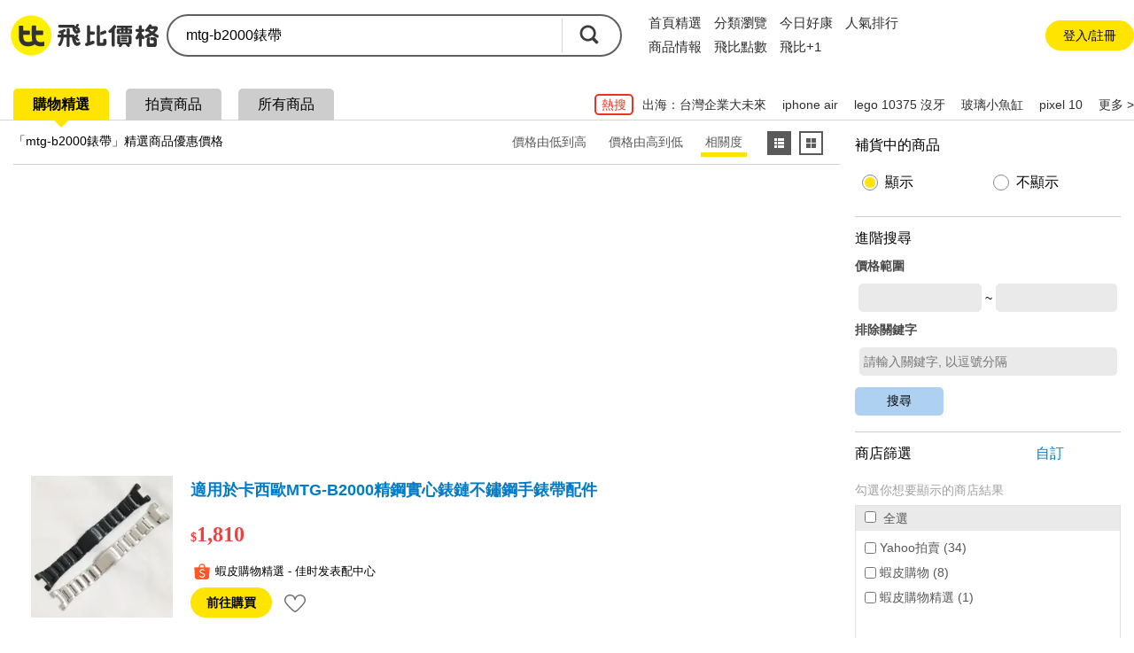

--- FILE ---
content_type: text/html; charset=UTF-8
request_url: https://feebee.com.tw/s/mtg-b2000%E9%8C%B6%E5%B8%B6/
body_size: 96510
content:
<!DOCTYPE html>
<html lang="zh">
<head>
    <meta charset="utf-8">
    <meta http-equiv="content-language" content="zh-tw">
    <meta name="google" content="notranslate">
    <title>Mtg-b2000錶帶的價格推薦- 2026年01月|飛比價格</title>
    <meta name="description" property="og:description" content="Mtg-b2000錶帶價格推薦共42筆。另有mtg-b2000b-1a2、mtg-b2000、mtg-b2000bde-1a。飛比為你即時比價，全台電商網購價格輕鬆找，一秒為你找便宜，快速比對商品價格，讓你花最少，省最多！簡單快速上手，最適合你的比價網站，輕鬆省錢的好幫手！">
    <link rel="canonical" href="https://feebee.com.tw/s/mtg-b2000%E9%8C%B6%E5%B8%B6/">




     <meta property="al:ios:url" content="https://feebee.com.tw/s/mtg-b2000%e9%8c%b6%e5%b8%b6/">
    <meta property="al:ios:app_store_id" content="1030282209" />
    <meta property="al:ios:app_name" content="飛比價格" />
        <link rel="alternate" href="android-app://tw.com.feebee/http/feebee.com.tw/s/mtg-b2000%e9%8c%b6%e5%b8%b6/">
    <meta property="al:android:url" content="https://feebee.com.tw/s/mtg-b2000%e9%8c%b6%e5%b8%b6/">
    <meta property="al:android:package" content="tw.com.feebee">
    <meta property="al:android:app_name" content="飛比價格">
    

    <meta property="fb:app_id" content="278496515626063">
    <meta property="fb:admins" content="1069480143">
    <meta name="apple-itunes-app" content="app-id=1030282209, affiliate-data=pt=117923323&ct=smartbanner">
    <meta id="viewport" name="viewport" content="width=device-width, initial-scale=1.0, minimum-scale=1.0">
    <link rel="shortcut icon" href="https://feebee.com.tw/favicon.ico">
    <link rel="apple-touch-icon" href="https://ssl.feebee.com.tw/apple-touch-icon-180x180.png">
    <meta name="robots" content="index, follow">
    <link rel="manifest" href="/manifest.json">
    <link rel="dns-prefetch" href="//img.feebee.tw">
    <link rel="dns-prefetch" href="//ssl.feebee.com.tw">
    <link rel="dns-prefetch" href="//api.feebee.com.tw">
    <link rel="preconnect" href="//ssl.feebee.com.tw" crossorigin>
    <link rel="preconnect" href="//img.feebee.tw" crossorigin>
    <link rel="preconnect" href="//api.feebee.com.tw" crossorigin>

    
            <link rel="preload" href="//img.feebee.tw/i/X1AhSxZNUbQnW39OjXShwYo0JVR7nh5ZaIy4OfztRM0/200/aHR0cHM6Ly9jZi5zaG9wZWUudHcvZmlsZS9jbi0xMTEzNDIwNy03cmFzOC1tOG9tbXRmd2R6dzIxOA.webp" as="image" fetchpriority="high">
    


        <meta name="theme-color" content="#fff">

<style>
:root{--content-width:1280px;--flag-bg-color:#fff100;--flag-fg-color:#f7e31b;--flag-bg-width:32px;--flag-fg-width:28px;--grid-title-hover:#6f6f6f;--grid-img-width:150px;--grid-divider:solid 1px #dcdcdc;--grid-product-width:206px;--grid-product-recommend-width:320px;--price-color:#ef4141;--product-title-color:#1f1f1f;--product-shop-color:#7f7f7f;--product-buy-btn-width:60px;--d4-hover-color:#dcdcdc;--theme-feebee:#ffe400;--theme-d4:#5c5c5c;--theme-d4-bg:#fff;--theme-mobile:#0090d4;--theme-mobile-bg:#d4e1ee;--theme-home:#bdc423;--theme-home-bg:#edeed4;--theme-camera:#55728d;--theme-camera-bg:#aac1d7;--theme-tablet:#00bbb5;--theme-tablet-bg:#cbefee}.pure-form select{height:2.5em!important}body,html{font-family:Microsoft JhengHei,calibri,arial,helvetica,monospace,clean,sans-serif!important}body,html{font-size:16px}body{min-width:1280px;min-width:var(--content-width);position:relative}ins{-webkit-text-decoration:none;text-decoration:none}.index_bg{background:#f3f3f3}img{object-fit:contain}img.imgd4{display:block;overflow:hidden;position:relative}img.imgd4:after{background:url(//ssl.feebee.com.tw/img_cantpic.png) no-repeat;background-size:contain;content:"";display:block;height:100%;left:0;position:absolute;top:0;width:100%}a{color:#007bc7;-webkit-text-decoration:none;text-decoration:none}.link_ghost{color:#0e0e0e}a:hover{-webkit-text-decoration:underline;text-decoration:underline}.clearfix:after{clear:both;content:"";display:table;line-height:0}.vertical_middle:before{content:"";display:inline-block;height:100%;vertical-align:middle}.hide{display:none!important}.xlarge{font-size:24px}.large{font-size:18px}.normal{font-size:16px}.small{font-size:14px}.xsmall{font-size:12px}.ellipsis{display:inline-block;overflow:hidden;text-overflow:ellipsis;white-space:nowrap}.container_layout_center{box-sizing:border-box;margin:0 auto 20px;width:1280px;width:var(--content-width)}.container_layout_sidebar{box-sizing:border-box;padding:0 10px;width:220px}.container_title{margin-top:12px;position:relative}.container_title:before{background:#ffe400;background:var(--theme-feebee);border-radius:50%;content:"";height:54px;left:0;position:absolute;top:0;width:54px;z-index:-1}.theme_container_title_mobile:before{background:#0090d4;background:var(--theme-mobile)}.theme_container_title_home:before{background:#bdc423;background:var(--theme-home)}.theme_container_title_tablet:before{background:#00bbb5;background:var(--theme-tablet)}.theme_container_title_camera:before{background:#55728d;background:var(--theme-camera)}.container_layout_main{box-sizing:border-box;width:1060px;width:calc(var(--content-width) - 220px)}#channel_container .container_layout_main>div.pure-g,#channel_container .container_layout_main>div>ul{justify-content:center}.sub_title{font-size:32px;font-weight:700;letter-spacing:-.1em}.discount,.price{color:#ef4141;color:var(--price-color);font-weight:700;vertical-align:middle;word-break:break-all}#grid_view .price:before,#grid_view .price_range:before,#list_view .price:before,#list_view .price_range:before,#product_info .price:before,#product_info .price_range:before,#product_list .price:before,#search_result_side_promote .price:before,.mod_channel_rank_layout .price:before,.mod_channel_rank_layout .price_range:before,.mod_grid_layout li .price:before,.mod_grid_layout li .price_range:before,.mod_promotion_list li .price:before,.mod_promotion_list li .price_range:before{content:"$";font-size:.875em;font-size:14px}.fav_add{display:inline-block;height:16px;position:relative;width:16px}.fav_add:before{height:4px;left:0;margin-top:-2px;top:50%;width:100%}.fav_add:after,.fav_add:before{background:#ffe400;background:var(--theme-feebee);content:"";position:absolute}.fav_add:after{height:100%;left:50%;margin-left:-2px;top:0;width:4px}.btn_comparison{border:2px solid #6b6b6b;border-radius:5px;color:#5f5f5f;font-size:14px;font-weight:700;padding:10px}.btn_comparison:hover{background-color:#f0f0f0}.btn_buy{background:#ffe400;background:var(--theme-feebee);border-radius:20px;color:#000;font-size:14px;padding:10px 22px}.btn_buy:hover,.btn_comparison:hover{-webkit-text-decoration:none;text-decoration:none}.btn_fav_add,.btn_fav_rm{color:#000;margin-left:8px}.btn_fav_add *,.btn_fav_rm *{vertical-align:bottom}.countdown_time{background:url(//ssl.feebee.com.tw/icon_countdowntime.png) no-repeat 0;color:#cf2424;display:inline-block;font-weight:700;height:25px;line-height:1.4;margin:auto 0;padding-left:28px}.fb-like{height:20px}.promote_text{color:#ef4141;width:100%}.stockout{margin:0 auto;position:relative}.stockout:after{background:rgba(0,0,0,.5);bottom:0;box-sizing:border-box;color:#fff;content:"補貨中";left:0;letter-spacing:2px;position:absolute;text-align:center;width:100%}.stockout[data-height=large]:after{font-size:16px;height:32px;padding-top:calc(16px - .5em)}.stockout[data-height=small]:after{font-size:13px;height:24px;padding-top:calc(12px - .5em)}.stockout[data-width="160"]{width:160px}.stockout[data-width="150"]{width:150px}.stockout[data-width="80"]{width:80px}.v_h_centering{bottom:0;left:0;margin:auto;position:absolute;right:0;top:0}.nav__container{background:#fff}.nav{display:flex;justify-content:space-between;margin:16px auto;width:1280px;width:var(--content-width)}.nav__container{align-items:center;display:flex}.nav__logo{margin-right:20px;position:relative;top:2px}.nav__list,.nav__list__item{display:inline-block}.nav__list__link{color:#2f2f2f;font-size:16px;margin-right:24px}.nav__list__link.active,.nav__list__link:hover{border-bottom:4px solid #ffe400;padding-bottom:4px;-webkit-text-decoration:none;text-decoration:none}.nav__btn{align-items:center;background-color:#f6f6f6;border:none;border-radius:50px;box-sizing:border-box;color:#2f2f2f;display:flex;font-size:14px;height:40px;justify-content:center;margin-right:2px;padding:0 16px 0 21px}.nav__btn:hover{background-color:#ececec;-webkit-text-decoration:none;text-decoration:none}.nav__btn:before{background-color:#fff;background-image:url("data:image/svg+xml;charset=utf-8,%3Csvg viewBox='0 0 100 100' xmlns='http://www.w3.org/2000/svg'%3E%3Cg fill='%2339393a'%3E%3Cpath d='M86.5 95.51H13.7c-4.97 0-9.02-4.04-9.02-9.02V13.7c0-4.97 4.04-9.02 9.02-9.02h72.8c4.97 0 9.02 4.04 9.02 9.02v72.8c-.01 4.97-4.05 9.01-9.02 9.01zM15.26 84.93h69.67V15.26H15.26z'/%3E%3Cpath d='M75.84 44.73H55.46V24.35H44.73v20.38H24.35v10.73h20.38v20.38h10.73V55.46h20.38z'/%3E%3C/g%3E%3C/svg%3E");background-repeat:no-repeat;content:"";display:inline-block;height:16px;left:-5px;position:relative;width:16px}.nav__login{align-items:center;border-radius:50px;box-sizing:border-box;display:flex;height:40px;justify-content:center;padding:0 16px;width:160px}.nav__login:hover{background:#ececec}.nav__login__link{color:#2f2f2f;font-size:15px}.nav__login__link:hover{-webkit-text-decoration:none;text-decoration:none}.user-login__container{position:relative}.user-login{align-items:center;background:#f0f0f0;border-radius:50px;cursor:pointer;display:flex;font-size:13px;padding:7px}.user-login:hover{background:#d7d7d7}.user-login:after{border-left:5px solid transparent;border-right:5px solid transparent;border-top:5px solid #a1a1a1;content:"";height:0;width:0}.user-login .user-login__avatar{border-radius:50%;cursor:pointer;display:inline-block;height:28px;overflow:hidden;text-align:center;width:28px}.user-login .user-login__avatar .user-login__avatar--img{height:100%;object-fit:cover;width:100%}.user-login .user-login__avatar .user-login__avatar--text{background:#1aa5ff;color:#fff;display:block;font-size:20px;font-weight:700;height:100%;line-height:28px;text-align:center;width:100%}.user-login .user-login__text{display:inline-block;line-height:1.5;margin:0 6px;overflow:hidden;text-overflow:ellipsis;white-space:nowrap;width:90px}.user__dropdown{background-color:#fff;border:1px solid silver;border-radius:12px;box-shadow:0 9px 9px 0 rgba(51,51,102,.5);box-sizing:border-box;cursor:pointer;padding:6px;position:absolute;right:5px;width:260px;z-index:99}.user__dropdown .user__dropdown--info--link:hover{-webkit-text-decoration:none;text-decoration:none}.user__dropdown .user__dropdown--info{align-items:center;border-radius:8px;color:#000;display:flex}.user__dropdown .user__dropdown--info:hover{background:#f0f0f0}.user__dropdown .user__dropdown--avatar,.user__dropdown .user__dropdown--avatar-text{border-radius:50%;display:inline-block;height:52px;margin:6px 8px;overflow:hidden;width:52px}.user__dropdown .user__dropdown--avatar-text{background:#1aa5ff;color:#fff;font-size:30px;font-weight:700;line-height:52px;text-align:center}.user__dropdown .user__dropdown--resume{display:inline-block;line-height:1.5;width:160px}.user__dropdown .user__dropdown-account{align-items:center;display:flex;margin-bottom:5px}.user__dropdown .user__dropdown-account-icon{height:18px;margin-right:5px;width:18px}.user__dropdown .user__dropdown--coin{align-items:baseline;display:flex;justify-content:space-between;position:relative}.user__dropdown .user__dropdown--coin:after{content:">";position:absolute;right:0;top:2px}.user__dropdown .user__dropdown--coin-num:before{background-image:url("data:image/svg+xml;charset=utf-8,%3Csvg viewBox='0 0 85 85' xmlns='http://www.w3.org/2000/svg'%3E%3Cpath d='M51.6 28.7c-1.6-1.1-4-1.7-7.3-1.7h-4.7c-.4 0-.6.2-.6.5V42c0 .4.2.6.6.6h5.1c6.2 0 9.3-2.8 9.3-8.3 0-2.7-.8-4.5-2.4-5.6z' fill='%23f5d120'/%3E%3Cpath d='M42.6 1.1C19.7 1.1 1.2 19.7 1.2 42.5c0 22.9 18.5 41.4 41.4 41.4S84 65.4 84 42.5C84 19.7 65.5 1.1 42.6 1.1zm22.3 41.4c-1.2 2.4-2.7 4.3-4.7 5.8s-4.2 2.6-6.7 3.3-5.2 1.1-8.1 1.1h-5.7c-.4 0-.6.2-.6.6v13.1c0 1.1-.4 2.1-1.2 2.9s-1.8 1.2-3 1.2h-4.6c-1.1 0-2.1-.4-2.9-1.2s-1.2-1.8-1.2-2.9V20.9c0-1.1.4-2.1 1.2-2.9s1.8-1.2 2.9-1.2H45c3.1 0 5.9.3 8.4.9s4.8 1.5 6.8 2.9c2 1.3 3.6 3.1 4.7 5.5 1.1 2.3 1.7 5.1 1.7 8.3 0 3-.6 5.7-1.7 8.1z' fill='%23f5d120'/%3E%3Cpath d='M60.2 20.5c-2-1.3-4.3-2.3-6.8-2.9s-5.3-.9-8.4-.9H30.3c-1.1 0-2.1.4-2.9 1.2s-1.2 1.8-1.2 2.9v45.4c0 1.1.4 2.1 1.2 2.9s1.8 1.2 2.9 1.2h4.6c1.2 0 2.2-.4 3-1.2s1.2-1.8 1.2-2.9v-13c0-.4.2-.6.6-.6h5.7c2.9 0 5.6-.4 8.1-1.1s4.8-1.8 6.7-3.3c2-1.5 3.5-3.4 4.7-5.8s1.7-5.1 1.7-8.3-.6-6-1.7-8.3c-1.1-2.1-2.7-4-4.7-5.3zm-15.5 22h-5.1c-.4 0-.6-.2-.6-.6V27.5c0-.3.2-.5.6-.5h4.7c3.2 0 5.7.6 7.3 1.7s2.4 3 2.4 5.6c0 5.5-3.1 8.2-9.3 8.2z' fill='%23fff'/%3E%3C/svg%3E");content:" ";display:inline-block;height:18px;margin-right:3px;position:relative;top:2px;width:18px}.user__dropdown .user__dropdown--coin-text{color:#007bc7;font-size:14px;padding-right:15px}.user__dropdown .user__dropdown--coin-text:hover{-webkit-text-decoration:underline;text-decoration:underline}.user__dropdown .user__dropdown--line{border:0;border-top:1px solid #dbdbdb;display:block;height:1px;margin:6px 0;padding:0}.user__dropdown .user__dropdown--link{border-radius:8px;color:#000;display:block;line-height:28px;padding:6px 6px 6px 24px}.user__dropdown .user__dropdown--link:hover{background:#f0f0f0;-webkit-text-decoration:none;text-decoration:none}.user__dropdown .collection-text{position:relative}.user__dropdown .collection-text:after{background-color:#1aa5ff;border-radius:50%;box-sizing:border-box;color:#fff;content:attr(collection-count);display:inline-block;font-size:12px;height:22px;left:8px;line-height:22px;position:relative;text-align:center;top:-2px;width:22px}.user__dropdown .user__dropdown-invite{box-sizing:border-box;display:block;padding:6px 24px}.user__dropdown .user__dropdown-invite-info{align-items:center;display:flex;justify-content:center;margin-bottom:5px}.user__dropdown .user__dropdown-invite-intro{align-items:center;display:flex;height:32px;justify-content:center}.user__dropdown .user__dropdown-invite-intro:hover .user__dropdown-invite-content{opacity:1;z-index:1}.user__dropdown .user__dropdown-invite-content{background-color:hsla(0,0%,7%,.9);border-radius:10px;bottom:45%;box-shadow:0 3px 3px 0 rgba(0,0,0,.3);box-sizing:border-box;color:#fff;font-size:13px;font-weight:400;left:0;line-height:1.8;margin:0 auto;opacity:0;padding:8px;position:absolute;right:0;transition:all .18s ease-in-out 0s;width:85%;z-index:-1}.user__dropdown .user__dropdown-invite-content:after{border-color:hsla(0,0%,7%,.902) transparent transparent;border-style:solid;border-width:6px 9px 0;bottom:-6px;content:"";height:0;left:20%;position:absolute;width:0}.user__dropdown .user__dropdown-invite-icon{background-image:url("data:image/svg+xml;charset=utf-8,%3Csvg xmlns='http://www.w3.org/2000/svg' viewBox='0 0 20 20' fill='%2397968b'%3E%3Cpath d='M10 .4C4.697.4.399 4.698.399 10A9.6 9.6 0 0 0 10 19.601c5.301 0 9.6-4.298 9.6-9.601S15.301.4 10 .4zm.896 3.466c.936 0 1.211.543 1.211 1.164 0 .775-.62 1.492-1.679 1.492-.886 0-1.308-.445-1.282-1.182 0-.621.519-1.474 1.75-1.474zM8.498 15.75c-.64 0-1.107-.389-.66-2.094l.733-3.025c.127-.484.148-.678 0-.678-.191 0-1.022.334-1.512.664l-.319-.523c1.555-1.299 3.343-2.061 4.108-2.061.64 0 .746.756.427 1.92l-.84 3.18c-.149.562-.085.756.064.756.192 0 .82-.232 1.438-.719l.362.486c-1.513 1.512-3.162 2.094-3.801 2.094z'/%3E%3C/svg%3E");display:inline-block;height:14px;margin-left:4px;width:14px}.user__dropdown .user__dropdown-invite-code{color:#3f3f3f;display:inline-block;font-family:Arial;font-size:12px;font-weight:700;margin:0 auto}.user__dropdown .user__dropdown-invite-copy-btn{background-color:transparent;border:none;color:#007bc7;font-size:14px;margin:0 0 0 auto;padding:0;width:36px}.user__dropdown .user__dropdown-invite-copy-btn:disabled{color:#ccc;font-size:12px}.user__dropdown .user__dropdown-invite-link{align-items:center;background-color:#d4ebf9;border-radius:8px;display:flex;font-size:14px;height:32px;justify-content:center}.mod_carousel .mod_carousel_arrow_l[data-state=hide],.mod_carousel .mod_carousel_arrow_r[data-state=hide]{display:none}.mod_carousel{min-height:336px;position:relative}.mod_carousel .mod_carousel_dot{background:#a1a1a1;border-radius:10px;cursor:pointer;display:inline-block;height:10px;margin:10px 3px;width:10px}.mod_carousel .mod_carousel_dot[data-state=focus]{background:#4fb0df}.mod_carousel .mod_carousel_arrow_l{background-image:url(//ssl.feebee.com.tw/bg_arrow_left_1x.png?1111);left:0}.mod_carousel .mod_carousel_arrow_l,.mod_carousel .mod_carousel_arrow_r{background-color:#ffe400;background-color:var(--theme-feebee);background-position:50%;background-repeat:no-repeat;background-size:19px 33px;bottom:0;cursor:pointer;height:62px;margin:auto;opacity:.8;position:absolute;top:0;width:26px;z-index:1}.mod_carousel .mod_carousel_arrow_r{background-image:url(//ssl.feebee.com.tw/bg_arrow_right_1x.png?1111);right:0}.mod_carousel .mod_carousel_arrow_l:hover,.mod_carousel .mod_carousel_arrow_r:hover{opacity:1}@media (-webkit-min-device-pixel-ratio:1.25),(-webkit-min-device-pixel-ratio:1.3),(-webkit-min-device-pixel-ratio:1.5),(-webkit-min-device-pixel-ratio:2),(min-resolution:120dpi),(min-resolution:124.8dpi),(min-resolution:144dpi),(min-resolution:192dpi){.mod_carousel .mod_carousel_arrow_l{background-image:url(//ssl.feebee.com.tw/bg_arrow_left_2x.png?1111);background-size:19px 33px}.mod_carousel .mod_carousel_arrow_r{background-image:url(//ssl.feebee.com.tw/bg_arrow_right_2x.png?1111);background-size:19px 33px}}.mod_carousel_container{overflow:hidden}.mod_carousel_container ol{box-sizing:border-box;left:0;padding-left:1px;position:relative;top:0;transition:left 1s;width:2400px}.category-breadcrumb{background-color:transparent;box-sizing:border-box;padding:10px 0 10px 10px}#search_result .category-breadcrumb{font-size:12px;margin:32px 0 4px;padding:0}.category-breadcrumb__item{display:inline}.category-breadcrumb__item:not(:first-child):before{content:"›";margin:0 3px}.category-breadcrumb__item:last-child a{color:#000}.category-breadcrumb__link{font-size:12px}.category-breadcrumb--homepage{margin:0 auto;max-width:1208px;width:100%}body#search .category-breadcrumb{background-color:#fff;font-size:12px;margin-top:8px;padding:16px}#page-compare .category-breadcrumb{font-size:12px;margin:0 auto;padding-bottom:14px;padding-top:14px;width:1280px;width:var(--content-width)}@media (max-width:1024px){.category-breadcrumb--homepage{display:none}.category-breadcrumb{background-color:#fff;line-height:1.3em;padding:14px 10px 0}#compare .category-breadcrumb{font-size:12px;margin-bottom:16px;margin-top:-2px;padding-left:0;padding-top:0}.category-breadcrumb__item{display:inline-block;padding-right:10px;position:relative}.category-breadcrumb__item:first-child,.category-breadcrumb__item:first-child:after{display:none}#compare .category-breadcrumb__item:first-child,#compare .category-breadcrumb__item:first-child:after{display:inline-block}.category-breadcrumb__item:not(:first-child):before{content:"";margin:0}.category-breadcrumb__item:after{content:"›";position:absolute;right:0;top:0}.category-breadcrumb__item:last-child{display:none}.query-by-search .category-breadcrumb__item:last-child{display:inline-block}.category-breadcrumb__link{color:#000;display:block}#compare .category-breadcrumb__item:last-child{display:inline;line-height:1.6}#compare .category-breadcrumb__item:last-child:after{content:"";position:absolute;right:0;top:0}#compare .category-breadcrumb__link{color:#007bc7;display:block}}.adult-tips{background-color:hsla(0,0%,100%,.9);height:100%;left:0;position:fixed;top:0;width:100%;z-index:1000}.adult-tips__container{background-color:#fff;border-radius:40px;bottom:0;box-shadow:1px 2px 15px 0;box-sizing:border-box;display:flex;flex-direction:column;height:210px;justify-content:center;left:0;margin:auto;max-width:380px;padding:0 5px;position:absolute;right:0;top:0;width:90%}.adult-tips__info{margin-bottom:20px;text-align:center}.adult-tips__info-title{font-size:22px;font-weight:700;margin-bottom:10px}.adult-tips__info-desc{font-size:16px}.adult-tips__button{display:flex;justify-content:space-evenly;padding:0 25px}.adult-tips__button-over-18,.adult-tips__button-under-18{background-color:#009eff;border:none;border-radius:10px;box-sizing:border-box;color:#fff;font-size:16px;padding:10px 16px}@media (max-width:425px){.adult-tips__button{padding:0}}.mod_breadcrumb_arrow:first-child{color:#007bc7;cursor:pointer}.mod_breadcrumb li{display:inline}.mod_breadcrumb li a{display:inline-block}.mod_breadcrumb .mod_breadcrumb_arrow:after{color:#000;content:"\003E";margin:0 4px 0 2px}:root{--rank-top-width:220px}.mod_channel_rank_layout{background:#fff;border:1px solid #dcdcdc;border:var(--grid-divider);width:660px;width:calc(var(--rank-top-width)*3)}.mod_channel_rank_layout li{position:relative}.mod_channel_rank_layout .mod_channel_rank_layout_more:hover,.mod_channel_rank_layout a:hover{background:#dfedfa;color:#6f6f6f;color:var(--grid-title-hover)}.mod_channel_rank_layout .mod_channel_rank_layout_more:hover{cursor:pointer}.mod_channel_rank_layout .price{width:100%}.mod_channel_rank_layout .mod_channel_rank_layout_top{width:220px;width:var(--rank-top-width)}.mod_channel_rank_layout .mod_channel_rank_layout_top a{display:inline-block;height:100%;padding:8px 0 15px;width:100%}.mod_channel_rank_layout .mod_channel_rank_layout_top h4{font-weight:700;height:2.8em;line-height:1.4em;overflow:hidden}.mod_channel_rank_layout .mod_channel_rank_layout_top img{display:block;height:150px;margin:20px auto;width:150px}.mod_channel_rank_layout .mod_channel_rank_layout_1:after,.mod_channel_rank_layout .mod_channel_rank_layout_2:after{border-right:1px solid #dcdcdc;border-right:var(--grid-divider);content:"";height:100%;position:absolute;right:0;top:0;width:0}.mod_channel_rank_layout .mod_channel_rank_layout_change_extent{width:42px}.mod_channel_rank_layout .mod_channel_rank_{background-image:url(//ssl.feebee.com.tw/bg_channel_unchanged_1x.png);background-position:50%;background-repeat:no-repeat;background-size:30px 30px}.mod_channel_rank_layout .mod_channel_rank_up{background-image:url(//ssl.feebee.com.tw/bg_channel_up_1x.png);background-position:50%;background-repeat:no-repeat;background-size:30px 30px}.mod_channel_rank_layout .mod_channel_rank_down{background-image:url(//ssl.feebee.com.tw/bg_channel_down_1x.png);background-position:50%;background-repeat:no-repeat;background-size:30px 30px}.mod_channel_rank_layout .mod_channel_rank_new{background-image:url(//ssl.feebee.com.tw/bg_channel_new_1x.png);background-position:50%;background-repeat:no-repeat;background-size:30px 30px}@media (-webkit-min-device-pixel-ratio:1.25),(-webkit-min-device-pixel-ratio:1.3),(-webkit-min-device-pixel-ratio:1.5),(-webkit-min-device-pixel-ratio:2),(min-resolution:120dpi),(min-resolution:124.8dpi),(min-resolution:144dpi),(min-resolution:192dpi){.mod_channel_rank_layout .mod_channel_rank_{background-image:url(//ssl.feebee.com.tw/bg_channel_unchanged_2x.png);background-position:50%;background-repeat:no-repeat;background-size:30px 30px}.mod_channel_rank_layout .mod_channel_rank_up{background-image:url(//ssl.feebee.com.tw/bg_channel_up_2x.png);background-position:50%;background-repeat:no-repeat;background-size:30px 30px}.mod_channel_rank_layout .mod_channel_rank_down{background-image:url(//ssl.feebee.com.tw/bg_channel_down_2x.png);background-position:50%;background-repeat:no-repeat;background-size:30px 30px}.mod_channel_rank_layout .mod_channel_rank_new{background-image:url(//ssl.feebee.com.tw/bg_channel_new_2x.png);background-position:50%;background-repeat:no-repeat;background-size:30px 30px}}.mod_channel_rank_layout .mod_channel_rank_layout_arrow{background-image:url(//ssl.feebee.com.tw/bg_channel_rank_more_1x.png);background-position:50%;background-repeat:no-repeat;background-size:20px 34px}@media (-webkit-min-device-pixel-ratio:1.25),(-webkit-min-device-pixel-ratio:1.3),(-webkit-min-device-pixel-ratio:1.5),(-webkit-min-device-pixel-ratio:2),(min-resolution:120dpi),(min-resolution:124.8dpi),(min-resolution:144dpi),(min-resolution:192dpi){.mod_channel_rank_layout .mod_channel_rank_layout_arrow{background-image:url(//ssl.feebee.com.tw/bg_channel_rank_more_2x.png);background-position:50%;background-repeat:no-repeat;background-size:20px 34px}}.mod_channel_rank_layout .mod_channel_rank_layout_top .mod_channel_rank_layout_info{width:160px}.mod_channel_rank_layout #mod_channel_rank_champion{background-image:url(//ssl.feebee.com.tw/bg_channel_crown_1x.png);background-repeat:no-repeat;background-size:30px 30px;height:30px;position:absolute;right:8px;top:8px;width:30px}@media (-webkit-min-device-pixel-ratio:1.25),(-webkit-min-device-pixel-ratio:1.3),(-webkit-min-device-pixel-ratio:1.5),(-webkit-min-device-pixel-ratio:2),(min-resolution:120dpi),(min-resolution:124.8dpi),(min-resolution:144dpi),(min-resolution:192dpi){.mod_channel_rank_layout #mod_channel_rank_champion{background-image:url(//ssl.feebee.com.tw/bg_channel_crown_2x.png);background-size:30px 30px}}.mod_channel_rank_layout .mod_channel_rank_flag{box-sizing:border-box;color:#fff;height:28px;height:var(--flag-fg-width);left:0;padding-top:4px;position:absolute;text-align:center;top:0;width:28px;width:var(--flag-fg-width);z-index:0}.mod_channel_rank_layout .mod_channel_rank_flag:after{border-bottom:28px solid transparent;border-bottom:var(--flag-fg-width) solid transparent;border-left:28px solid #f7e31b;border-left:solid var(--flag-fg-width) var(--flag-fg-color);border-right:28px solid transparent;border-right:var(--flag-fg-width) solid transparent;border-top:28px solid #f7e31b;border-top:solid var(--flag-fg-width) var(--flag-fg-color);content:"";left:0;position:absolute;top:0;z-index:-1}.theme_mobile_flag .mod_channel_rank_flag:after{border-left:28px solid #0090d4;border-left:solid var(--flag-fg-width) var(--theme-mobile);border-top:28px solid #0090d4;border-top:solid var(--flag-fg-width) var(--theme-mobile)}.theme_home_flag .mod_channel_rank_flag:after{border-left:28px solid #bdc423;border-left:solid var(--flag-fg-width) var(--theme-home);border-top:28px solid #bdc423;border-top:solid var(--flag-fg-width) var(--theme-home)}.theme_camera_flag .mod_channel_rank_flag:after{border-left:28px solid #55728d;border-left:solid var(--flag-fg-width) var(--theme-camera);border-top:28px solid #55728d;border-top:solid var(--flag-fg-width) var(--theme-camera)}.theme_tablet_flag .mod_channel_rank_flag:after{border-left:28px solid #00bbb5;border-left:solid var(--flag-fg-width) var(--theme-tablet);border-top:28px solid #00bbb5;border-top:solid var(--flag-fg-width) var(--theme-tablet)}.mod_channel_rank_layout .mod_channel_rank_layout_list:after,.mod_channel_rank_layout .mod_channel_rank_layout_more:after{border-top:1px solid #dcdcdc;border-top:var(--grid-divider);content:"";height:0;left:0;position:absolute;top:0;width:100%}.mod_channel_rank_layout .mod_channel_rank_layout_list a{box-sizing:border-box;padding:2px 0 2px 5px;width:100%}.mod_channel_rank_layout .mod_channel_rank_layout_list a:hover h4{-webkit-text-decoration:underline;text-decoration:underline}.mod_channel_rank_layout .mod_channel_rank_layout_list .mod_channel_rank_layout_order{text-align:center;width:42px}.mod_channel_rank_layout .mod_channel_rank_layout_list img{display:block;height:92px;width:92px}.mod_channel_rank_layout .mod_channel_rank_layout_list .mod_channel_rank_layout_info{box-sizing:border-box;max-width:435px;max-width:calc(var(--rank-top-width)*3 - 225px);padding-left:12px;width:435px;width:calc(var(--rank-top-width)*3 - 225px)}.mod_channel_rank_layout .mod_channel_rank_layout_list .mod_channel_rank_layout_arrow{width:42px}.mod_channel_rank_layout .mod_channel_rank_layout_list h4{font-weight:700;line-height:1.3;margin-bottom:12px;width:100%}.mod_channel_rank_layout .mod_channel_rank_layout_more{display:block;height:36px;position:relative;text-align:center}.mod_grid_layout li{box-sizing:border-box;position:relative}.mod_grid_layout li a{box-sizing:border-box;display:inline-block;height:100%;position:relative;width:100%;word-break:break-word;z-index:1}.mod_grid_layout li a:hover{-webkit-text-decoration:none;text-decoration:none}.mod_grid_layout li a:hover h4{color:#6f6f6f;color:var(--grid-title-hover);-webkit-text-decoration:underline;text-decoration:underline}.mod_grid_layout li .mod_grid_layout_promote_text{color:#c00;width:100%}.mod_grid_layout li .mod_grid_layout_info{align-content:space-between;box-sizing:border-box;display:inline-flex;flex-wrap:wrap;width:100%}.mod_grid_layout li .mod_grid_layout_info .mod_grid_layout_container,.mod_grid_layout li .mod_grid_layout_info .mod_grid_layout_container_bottom{width:100%}.mod_grid_layout li img{display:block;margin:0 auto;position:relative}.mod_grid_layout li .img_container .other:before{border-top-color:#1c83a6}.mod_grid_layout li h4{color:#1f1f1f;color:var(--product-title-color);font-weight:700;height:2.8em;line-height:1.4;overflow:hidden}.mod_grid_layout li .mod_grid_layout_buy{background:#ef4141;background:var(--price-color);border-radius:3px;box-sizing:border-box;color:#fff;display:inline-block;font-weight:400;padding:8px 12px}.mod_grid_layout li .mod_grid_layout_shop,.mod_grid_layout li .product_info{color:#7f7f7f;color:var(--product-shop-color)}:root{--grid-border-width:3px;--grid-price-comparison-width:calc(242px + var(--grid-border-width)*2)}.mod_price_comparison .mod_price_comparison_list{padding:3px;width:248px;width:var(--grid-price-comparison-width)}.mod_price_comparison .mod_price_comparison_list a{height:auto}.mod_price_comparison .mod_price_comparison_product{background:#fff;border-style:solid;border-width:3px;border-width:var(--grid-border-width)}.mod_price_comparison .mod_price_comparison_list img{height:150px;margin-top:13px;margin-top:calc(10px + var(--grid-border-width));width:150px}.mod_price_comparison .mod_price_comparison_list .mod_price_comparison_container{width:100%}.mod_price_comparison .mod_price_comparison_list h4{margin:10px 11px;margin:10px calc(8px + var(--grid-border-width))}.mod_price_comparison .mod_price_comparison_list .mod_price_comparison_container_bottom{border-top:1px solid;padding:10px 11px 0;padding:10px calc(8px + var(--grid-border-width)) 0 calc(8px + var(--grid-border-width))}.mod_price_comparison .mod_price_comparison_list ol{counter-reset:li}.mod_price_comparison .mod_price_comparison_list a:hover .mod_grid_layout_shop{-webkit-text-decoration:underline;text-decoration:underline}.mod_price_comparison .mod_price_comparison_list .mod_grid_layout_shop{line-height:1.3;vertical-align:middle}.mod_price_comparison .mod_price_comparison_list .price{line-height:1.3;text-align:right}.mod_price_comparison .mod_price_comparison_list .mod_price_comparison_items{counter-increment:products;margin-bottom:10px;padding-left:1.5em}.mod_price_comparison .mod_price_comparison_list .mod_price_comparison_items:before{background:#464646;border-radius:50%;box-sizing:border-box;color:#fff;content:counter(products,decimal);font-size:12px;height:1.4em;left:0;margin-top:-.6em;padding-left:.4em;padding-top:.2em;position:absolute;top:50%;width:1.4em}.mod_price_comparison .mod_price_comparison_list .mod_price_comparison_container_bottom,.mod_price_comparison .mod_price_comparison_product{border-color:#ffe400;border-color:var(--theme-feebee)}.theme_mobile_border .mod_price_comparison_list .mod_price_comparison_container_bottom,.theme_mobile_border .mod_price_comparison_product{border-color:#0090d4;border-color:var(--theme-mobile)}.theme_home_border .mod_price_comparison_list .mod_price_comparison_container_bottom,.theme_home_border .mod_price_comparison_product{border-color:#bdc423;border-color:var(--theme-home)}.theme_camera_border .mod_price_comparison_list .mod_price_comparison_container_bottom,.theme_camera_border .mod_price_comparison_product{border-color:#55728d;border-color:var(--theme-camera)}.theme_tablet_border .mod_price_comparison_list .mod_price_comparison_container_bottom,.theme_tablet_border .mod_price_comparison_product{border-color:#00bbb5;border-color:var(--theme-tablet)}#product_recommend{margin:10px 0;overflow:hidden}#product_recommend .title-carousel{box-sizing:border-box;padding:10px 0}#product_recommend h2{color:#5a5a5a;font-weight:700}#product_recommend .mod_carousel_container{background:#fff;border-radius:8px}.mod_product li:hover .mod_grid_close{display:block}.mod_product li .mod_grid_layout_info h4{margin:12px 0;padding:0 2px}.mod_product li .mod_grid_layout_promote_text{padding:6px 0}.mod_product li .mod_grid_layout_info{height:calc(100% - 150px);height:calc(100% - var(--grid-img-width))}.container_bottom,.container_bottom .price,.container_bottom .shop{width:100%}.mod_product li .mod_grid_layout_info .price,.mod_product li .mod_grid_layout_info .shelves{padding-bottom:12px;width:100%}.mod_product li .mod_grid_layout_info .mod_grid_layout_shop{line-height:1.3em;padding-bottom:2px;width:100%}.mod_product .grid_shadow:before{background:#fff;box-shadow:1px 1px 0 0 rgba(0,0,0,.1);content:"";height:100%;left:0;position:absolute;top:0;width:100%;z-index:-3}.mod_product .mod_grid_divider:after{border-right:1px solid #dcdcdc;border-right:var(--grid-divider);content:"";height:100%;position:absolute;right:0;top:0;width:100%;z-index:0}.mod_product .mod_grid_close{display:none;height:24px;position:absolute;right:12px;top:12px;width:24px;z-index:3}.mod_product .mod_grid_close:hover{cursor:pointer}.mod_product .mod_grid_close:before{color:#000;content:"\2715";display:block;height:24px;text-align:center;width:24px}#product_recommend_carousel{min-height:336px;position:relative}#product_recommend_carousel .mod_carousel_list{height:290px}.mod_carousel_container{background:#fff;box-sizing:border-box;display:flex;font-family:verdana;height:290px;justify-content:flex-start;position:relative;top:35px;width:100%}.mod_carousel{align-content:flex-start;display:flex}.mod_carousel_list{background-color:#fff;border:1px solid #d3d3d3;border-radius:12px;box-shadow:none;margin-right:10px;max-width:180px;position:relative;transform:scale(1);width:142px;z-index:1}.mod_carousel_list:hover{border-color:#ffe400}.mod_carousel_image{border-top-left-radius:12px;border-top-right-radius:12px;display:block;height:140px;margin:0 auto;width:140px}.mod_carousel_ol{background:#fff;box-sizing:border-box;display:flex;font-family:verdana;justify-content:flex-start;margin:0 auto;position:relative;top:35px}.mod_carousel_list a:hover{-webkit-text-decoration:none;text-decoration:none}.mod_carousel_list p{-webkit-box-orient:vertical;-webkit-line-clamp:3;color:#000;display:-webkit-box;font-family:Lato;font-size:15px;height:4em;line-height:20px;margin:10px 0;overflow:hidden;padding:0 10px}.mod_carousel_list .shop{color:#4e4e4e}.mod_carousel_price{color:#ff3535;display:inline-block;font-family:Lato;font-size:20px;line-height:20px;margin-bottom:15px;overflow:hidden}.mod_carousel_price .nt-dollars{font-size:12px;margin-right:3px}.mod_carousel_ol .container_bottom{text-align:center}#product_recommend_carousel .mod_carousel_dots{display:none}.mod_promotion li{width:200px}.mod_promotion li a{padding:10px}.mod_promotion li img{height:150px;width:150px}.mod_promotion li .mod_grid_layout_promote_text{padding:6px 0}.mod_promotion li .mod_grid_layout_info{height:calc(100% - 150px);height:calc(100% - var(--grid-img-width))}.mod_promotion li .mod_grid_layout_info h4{margin-bottom:12px}.mod_promotion li .mod_grid_layout_info .discount,.mod_promotion li .mod_grid_layout_info .price{margin:auto 0;width:65%;width:calc(100% - 60px);width:calc(100% - var(--product-buy-btn-width))}.mod_grid_layout .mod_grid_divider_1:after,.mod_grid_layout .mod_grid_divider_2:after,.mod_grid_layout .mod_grid_divider_3:after,.mod_grid_layout .mod_grid_divider_4:after,.mod_grid_layout .mod_grid_divider_5:after,.mod_grid_layout .mod_grid_divider_6:after,.mod_grid_layout .mod_grid_divider_7:after{content:"";height:100%;position:absolute;right:0;top:0;width:100%;z-index:0}.mod_grid_layout .mod_grid_divider_1:after,.mod_grid_layout .mod_grid_divider_2:after,.mod_grid_layout .mod_grid_divider_3:after{border-bottom:1px solid #dcdcdc;border-bottom:var(--grid-divider);border-right:1px solid #dcdcdc;border-right:var(--grid-divider)}.mod_grid_layout .mod_grid_divider_4:after{border-bottom:1px solid #dcdcdc;border-bottom:var(--grid-divider)}.mod_grid_layout .mod_grid_divider_5:after,.mod_grid_layout .mod_grid_divider_6:after,.mod_grid_layout .mod_grid_divider_7:after{border-right:1px solid #dcdcdc;border-right:var(--grid-divider)}.mod_promotion_large li{width:414px}.mod_promotion_large li img{height:390px;width:390px}.mod_promotion_large li .mod_grid_layout_info{padding:0 10px 14px}.mod_promotion_large li .mod_grid_layout_promote_text{padding:16px 0}.mod_promotion_large li .mod_grid_layout_info h4{margin-bottom:19px}.mod_promotion_large li .mod_grid_layout_info .mod_grid_layout_container_bottom{text-align:right}.mod_promotion_large li .mod_grid_layout_info .mod_grid_layout_container_bottom *{vertical-align:middle}.mod_promotion_large li .discount,.mod_promotion_large li .price{max-width:60%;text-align:left}.mod_promotion_large .mod_grid_divider_right:after{border-right:1px solid #dcdcdc;border-right:var(--grid-divider);content:"";height:100%;position:absolute;right:0;top:0}.mod_promotion_large .mod_grid_divider_left:after{border-left:1px solid #dcdcdc;border-left:var(--grid-divider);content:"";height:100%;left:0;position:absolute;top:0}.mission__type{font-size:15px;margin:16px 0}.mission__list{display:flex;flex-wrap:wrap}.mission__item{border:1px solid #d2d2d2;border-radius:16px;cursor:pointer;display:flex;margin:0 8px 8px 0;width:410px}.mission__item:hover{background-color:#fffdf1}.mission__item-image{height:90px;padding:16px 12px;width:90px}.mission__item-platform{border-radius:6px;box-sizing:border-box;color:#fff;display:inline-block;font-size:12px;margin:8px 0;padding:4px 8px}.mission__item-platform--app{background-color:#ff1689}.mission__item-platform--flybee{background-color:#009394}.mission__item-title{font-size:16px;font-weight:700;margin-bottom:8px}.mission__item-desc,.mission__item-title{overflow:hidden;text-overflow:ellipsis;white-space:nowrap;width:290px}.mission__item-desc{font-size:14px;margin-bottom:12px}.mission__item-point{align-items:center;display:flex;margin-bottom:4px}.mission__item-point-img{height:20px;margin-right:6px;width:20px}.mission__item-reward{font-size:16px}.mission__notice{margin:40px 0 60px;text-align:center}.point-mission-status__header{align-content:center;display:flex}.point-mission-status__title{margin:15px 0}.point-mission-status__notice{color:#5f5f5f;font-size:13px;margin:auto 0 auto auto}.point-mission-status__list{width:100%}.point-mission-status__item{border:2px solid #dbdbdb;display:flex;margin-bottom:10px}.point-mission-status__item-date,.point-mission-status__item-order-id,.point-mission-status__item-phase,.point-mission-status__item-platform,.point-mission-status__item-provider{align-items:center;border-right:1px solid #dbdbdb;display:flex;height:98px;padding:0 16px}.point-mission-status__item-date,.point-mission-status__item-phase,.point-mission-status__item-platform,.point-mission-status__item-provider{justify-content:center}.point-mission-status__item-desc,.point-mission-status__item-order-id{justify-content:flex-start}.point-mission-status__item-platform{width:70px}.point-mission-status__item-provider{line-height:1.2;text-align:center;width:158px}.point-mission-status__item-order-id{line-height:1.2;width:225px}.point-mission-status__item-order-id__value{color:#007bc7;cursor:pointer}.point-mission-status__item-phase{color:#ff006b;font-size:15px;width:80px}.point-mission-status__item-desc{align-self:center;line-height:1.5;padding:0 16px;width:105px}.point-mission-status__item-desc__img{height:18px;margin:0 6px;position:relative;top:3px;width:18px}.modal_open{overflow:hidden}.mod_modal{background:#000\0;background:rgba(0,0,0,.5);height:100%;left:0;overflow-y:auto;position:fixed;top:0;width:100%;z-index:99}.mod_modal .mod_modal_container{background:#fff;border:2px solid silver;border-radius:5px;bottom:0;box-shadow:0 0 5px 2px rgba(51,51,51,.15);height:90%;left:0;margin:auto;max-height:670px;max-width:650px;position:absolute;right:0;top:0;width:650px}.mod_modal .mod_modal_close:hover{cursor:pointer}.mod_modal .mod_modal_close{display:inline-block;position:relative}.mod_modal .mod_modal_close:before{color:#000;content:"\2715";display:block}.point-wallet__header{align-content:center;display:flex}.point-wallet__title{margin:15px 0}.point-wallet__notice{color:#5f5f5f;font-size:13px;margin:auto 0 auto auto}.point-wallet__list{border:2px solid #dbdbdb;width:100%}.point-wallet__field{background-color:#c2eeff;border-bottom:1px solid #dbdbdb;height:36px}.point-wallet__field th:not(:last-child){border-right:1px solid #dbdbdb}.point-wallet__item{height:36px}.point-wallet__item:nth-child(2n){background-color:#fffcda}.point-wallet__item:not(:last-child){border-bottom:1px solid #dbdbdb}.point-wallet__item td:not(:last-child){border-right:1px solid #dbdbdb}.point-wallet__platform,.point-wallet__points,.point-wallet__time{box-sizing:border-box;padding:0 16px;text-align:center;vertical-align:middle;width:200px}.point-wallet__content{box-sizing:border-box;line-height:1.2;padding:8px 16px;text-align:left;vertical-align:middle;word-break:break-all}.mod_promotion_list li{border-left:1px solid #dcdcdc;border-left:var(--grid-divider);width:406px}.mod_promotion_list li a{height:100%;position:relative;width:100%}.mod_promotion_list li a:hover{-webkit-text-decoration:none;text-decoration:none}.mod_promotion_list li a:hover h4{color:#6f6f6f;color:var(--grid-title-hover);-webkit-text-decoration:underline;text-decoration:underline}.mod_promotion_list li img{display:inline-block;height:80px;margin:16px;width:80px}.mod_promotion_list li .mod_promotion_list_info{display:inline-block;width:294px}.mod_promotion_list li h4{color:#1f1f1f;color:var(--product-title-color);font-weight:700;height:2.8em;line-height:1.4em;margin-top:16px;overflow:hidden}.mod_promotion_list .mod_grid_layout_container_bottom span:first-child{text-align:left}.mod_promotion_list .mod_grid_layout_container_bottom span:nth-child(2){text-align:right}.mod_promotion_list .mod_grid_layout_container_bottom span span{vertical-align:middle}.mod_promotion_list li .price{width:90%}.mod_promotion_list li .mod_grid_layout_buy{background:#ef4141;background:var(--price-color);border-radius:3px;box-sizing:border-box;color:#fff;display:inline-block;font-weight:700;padding:8px 12px}.mod_promotion_list .mod_list_divider{border-bottom:1px solid #dcdcdc;border-bottom:var(--grid-divider)}.mod_sidebar{margin-top:24px}.mod_sidebar h3{color:#9b9b9b;margin:0 0 12px 24px}.mod_sidebar ul{padding-bottom:24px}.mod_sidebar li{height:36px}.mod_sidebar li a{box-sizing:border-box;color:#505050;display:inline-block;height:100%;width:100%}.mod_sidebar li a:before{background:#d8d8d8;content:"";display:inline-block;margin-right:14px;width:8px}.mod_sidebar li a.nav_focus{background:#fff;background:var(--theme-d4-bg)}.mod_sidebar li a.nav_focus:before{background:#5c5c5c;background:var(--theme-d4)}.mod_sidebar li a:hover{color:#6f6f6f;color:var(--grid-title-hover)}.mod_table{display:table}.mod_table_cell{display:table-cell;vertical-align:middle}.mod_tag,.mod_tag_ghost{border-radius:5px;color:#1f1f1f;color:var(--product-title-color);display:inline-block;padding:10px;position:relative}.mod_tag:hover,.mod_tag_ghost:hover{-webkit-text-decoration:none;text-decoration:none}.mod_tag_ghost:before{border:2px solid #7d7d7d;border-radius:5px;box-sizing:border-box;content:"";height:100%;left:0;padding:10px;position:absolute;top:0;width:100%;z-index:-1}.mod_tag_ghost.mod_tag_focus{background:#5c5c5c;background:var(--theme-d4);color:#fff}.mod_tag_ghost:hover:before{background:#dcdcdc;background:var(--d4-hover-color)}.mod_tag.mod_tag_focus{background:#5c5c5c;background:var(--theme-d4);color:#fff}
/*!
Pure v0.6.2
Copyright 2013 Yahoo!
Licensed under the BSD License.
https://github.com/yahoo/pure/blob/master/LICENSE.md
*/
/*!
normalize.css v^3.0 | MIT License | git.io/normalize
Copyright (c) Nicolas Gallagher and Jonathan Neal
*/
/*! normalize.css v3.0.3 | MIT License | github.com/necolas/normalize.css */html{-ms-text-size-adjust:100%;-webkit-text-size-adjust:100%}body{margin:0}article,aside,details,figcaption,figure,footer,header,hgroup,main,menu,nav,section,summary{display:block}audio,canvas,progress,video{display:inline-block;vertical-align:baseline}audio:not([controls]){display:none;height:0}[hidden],template{display:none}a{background-color:transparent}a:active,a:hover{outline:0}abbr[title]{border-bottom:1px dotted}b,strong{font-weight:700}dfn{font-style:italic}h1{font-size:2em;margin:.67em 0}mark{background:#ff0;color:#000}small{font-size:80%}sub,sup{font-size:75%;line-height:0;position:relative;vertical-align:baseline}sup{top:-.5em}sub{bottom:-.25em}img{border:0}svg:not(:root){overflow:hidden}figure{margin:1em 40px}hr{box-sizing:content-box;height:0}pre{overflow:auto}code,kbd,pre,samp{font-family:monospace,monospace;font-size:1em}button,input,optgroup,select,textarea{color:inherit;font:inherit;margin:0}button{overflow:visible}button,select{text-transform:none}button,html input[type=button],input[type=reset],input[type=submit]{-webkit-appearance:button;cursor:pointer}button[disabled],html input[disabled]{cursor:default}button::-moz-focus-inner,input::-moz-focus-inner{border:0;padding:0}input{line-height:normal}input[type=checkbox],input[type=radio]{box-sizing:border-box;padding:0}input[type=number]::-webkit-inner-spin-button,input[type=number]::-webkit-outer-spin-button{height:auto}input[type=search]{-webkit-appearance:textfield;box-sizing:content-box}input[type=search]::-webkit-search-cancel-button,input[type=search]::-webkit-search-decoration{-webkit-appearance:none}fieldset{border:1px solid silver;margin:0 2px;padding:.35em .625em .75em}legend{border:0;padding:0}textarea{overflow:auto}optgroup{font-weight:700}td,th{padding:0}.hidden,[hidden]{display:none!important}.pure-img{display:block;height:auto;max-width:100%}.pure-g{-ms-flex-line-pack:start;-webkit-align-content:flex-start;align-content:flex-start;display:flex;flex-flow:row wrap;text-rendering:optimizespeed}@media (-ms-high-contrast:active),(-ms-high-contrast:none){table .pure-g{display:block}}.opera-only :-o-prefocus,.pure-g{word-spacing:-.43em}.pure-u{zoom:1;display:inline-block;*display:inline;letter-spacing:normal;text-rendering:auto;vertical-align:top;word-spacing:normal}.pure-u-1,.pure-u-1-1,.pure-u-1-12,.pure-u-1-2,.pure-u-1-24,.pure-u-1-3,.pure-u-1-4,.pure-u-1-5,.pure-u-1-6,.pure-u-1-8,.pure-u-10-24,.pure-u-11-12,.pure-u-11-24,.pure-u-12-24,.pure-u-13-24,.pure-u-14-24,.pure-u-15-24,.pure-u-16-24,.pure-u-17-24,.pure-u-18-24,.pure-u-19-24,.pure-u-2-24,.pure-u-2-3,.pure-u-2-5,.pure-u-20-24,.pure-u-21-24,.pure-u-22-24,.pure-u-23-24,.pure-u-24-24,.pure-u-3-24,.pure-u-3-4,.pure-u-3-5,.pure-u-3-8,.pure-u-4-24,.pure-u-4-5,.pure-u-5-12,.pure-u-5-24,.pure-u-5-5,.pure-u-5-6,.pure-u-5-8,.pure-u-6-24,.pure-u-7-12,.pure-u-7-24,.pure-u-7-8,.pure-u-8-24,.pure-u-9-24{zoom:1;display:inline-block;*display:inline;letter-spacing:normal;text-rendering:auto;vertical-align:top;word-spacing:normal}.pure-u-1-24{width:4.1667%;*width:4.1357%}.pure-u-1-12,.pure-u-2-24{width:8.3333%;*width:8.3023%}.pure-u-1-8,.pure-u-3-24{width:12.5%;*width:12.469%}.pure-u-1-6,.pure-u-4-24{width:16.6667%;*width:16.6357%}.pure-u-1-5{width:20%;*width:19.969%}.pure-u-5-24{width:20.8333%;*width:20.8023%}.pure-u-1-4,.pure-u-6-24{width:25%;*width:24.969%}.pure-u-7-24{width:29.1667%;*width:29.1357%}.pure-u-1-3,.pure-u-8-24{width:33.3333%;*width:33.3023%}.pure-u-3-8,.pure-u-9-24{width:37.5%;*width:37.469%}.pure-u-2-5{width:40%;*width:39.969%}.pure-u-10-24,.pure-u-5-12{width:41.6667%;*width:41.6357%}.pure-u-11-24{width:45.8333%;*width:45.8023%}.pure-u-1-2,.pure-u-12-24{width:50%;*width:49.969%}.pure-u-13-24{width:54.1667%;*width:54.1357%}.pure-u-14-24,.pure-u-7-12{width:58.3333%;*width:58.3023%}.pure-u-3-5{width:60%;*width:59.969%}.pure-u-15-24,.pure-u-5-8{width:62.5%;*width:62.469%}.pure-u-16-24,.pure-u-2-3{width:66.6667%;*width:66.6357%}.pure-u-17-24{width:70.8333%;*width:70.8023%}.pure-u-18-24,.pure-u-3-4{width:75%;*width:74.969%}.pure-u-19-24{width:79.1667%;*width:79.1357%}.pure-u-4-5{width:80%;*width:79.969%}.pure-u-20-24,.pure-u-5-6{width:83.3333%;*width:83.3023%}.pure-u-21-24,.pure-u-7-8{width:87.5%;*width:87.469%}.pure-u-11-12,.pure-u-22-24{width:91.6667%;*width:91.6357%}.pure-u-23-24{width:95.8333%;*width:95.8023%}.pure-u-1,.pure-u-1-1,.pure-u-24-24,.pure-u-5-5{width:100%}.pure-button{zoom:1;-webkit-user-drag:none;box-sizing:border-box;cursor:pointer;display:inline-block;line-height:normal;text-align:center;-webkit-user-select:none;-moz-user-select:none;-ms-user-select:none;user-select:none;vertical-align:middle;white-space:nowrap}.pure-button::-moz-focus-inner{border:0;padding:0}.pure-button-group{letter-spacing:-.31em;*letter-spacing:normal;text-rendering:optimizespeed;*word-spacing:-.43em}.opera-only :-o-prefocus,.pure-button-group{word-spacing:-.43em}.pure-button-group .pure-button{letter-spacing:normal;text-rendering:auto;vertical-align:top;word-spacing:normal}.pure-button{background-color:#e6e6e6;border:transparent;border-radius:2px;color:#444;color:rgba(0,0,0,.8);font-size:100%;padding:.5em 1em;-webkit-text-decoration:none;text-decoration:none}.pure-button-hover,.pure-button:focus,.pure-button:hover{background-image:-webkit-linear-gradient(transparent,rgba(0,0,0,.05) 40%,rgba(0,0,0,.1));background-image:linear-gradient(transparent,rgba(0,0,0,.05) 40%,rgba(0,0,0,.1));filter:alpha(opacity=90)}.pure-button:focus{outline:0}.pure-button-active,.pure-button:active{border-color:#000\9;box-shadow:inset 0 0 0 1px rgba(0,0,0,.15),inset 0 0 6px rgba(0,0,0,.2)}.pure-button-disabled,.pure-button-disabled:active,.pure-button-disabled:focus,.pure-button-disabled:hover,.pure-button[disabled]{background-image:none;border:none;box-shadow:none;cursor:not-allowed;filter:alpha(opacity=40);opacity:.4;pointer-events:none}.pure-button-hidden{display:none}.pure-button-primary,.pure-button-selected,a.pure-button-primary,a.pure-button-selected{background-color:#0078e7;color:#fff}.pure-button-group .pure-button{border-radius:0;border-right:1px solid #111;border-right:1px solid rgba(0,0,0,.2);margin:0}.pure-button-group .pure-button:first-child{border-bottom-left-radius:2px;border-top-left-radius:2px}.pure-button-group .pure-button:last-child{border-bottom-right-radius:2px;border-right:none;border-top-right-radius:2px}.pure-form input[type=color],.pure-form input[type=date],.pure-form input[type=datetime-local],.pure-form input[type=datetime],.pure-form input[type=email],.pure-form input[type=month],.pure-form input[type=number],.pure-form input[type=password],.pure-form input[type=search],.pure-form input[type=tel],.pure-form input[type=text],.pure-form input[type=time],.pure-form input[type=url],.pure-form input[type=week],.pure-form select,.pure-form textarea{border:1px solid #ccc;border-radius:4px;box-shadow:inset 0 1px 3px #ddd;box-sizing:border-box;display:inline-block;padding:.5em .6em;vertical-align:middle}.pure-form input:not([type]){border:1px solid #ccc;border-radius:4px;box-shadow:inset 0 1px 3px #ddd;box-sizing:border-box;display:inline-block;padding:.5em .6em}.pure-form input[type=color]{padding:.2em .5em}.pure-form input:not([type]):focus,.pure-form input[type=color]:focus,.pure-form input[type=date]:focus,.pure-form input[type=datetime-local]:focus,.pure-form input[type=datetime]:focus,.pure-form input[type=email]:focus,.pure-form input[type=month]:focus,.pure-form input[type=number]:focus,.pure-form input[type=password]:focus,.pure-form input[type=search]:focus,.pure-form input[type=tel]:focus,.pure-form input[type=text]:focus,.pure-form input[type=time]:focus,.pure-form input[type=url]:focus,.pure-form input[type=week]:focus,.pure-form select:focus,.pure-form textarea:focus{border-color:#129fea;outline:0}.pure-form input[type=checkbox]:focus,.pure-form input[type=file]:focus,.pure-form input[type=radio]:focus{outline:thin solid #129fea;outline:1px auto #129fea}.pure-form .pure-checkbox,.pure-form .pure-radio{display:block;margin:.5em 0}.pure-form input:not([type])[disabled],.pure-form input[type=color][disabled],.pure-form input[type=date][disabled],.pure-form input[type=datetime-local][disabled],.pure-form input[type=datetime][disabled],.pure-form input[type=email][disabled],.pure-form input[type=month][disabled],.pure-form input[type=number][disabled],.pure-form input[type=password][disabled],.pure-form input[type=search][disabled],.pure-form input[type=tel][disabled],.pure-form input[type=text][disabled],.pure-form input[type=time][disabled],.pure-form input[type=url][disabled],.pure-form input[type=week][disabled],.pure-form select[disabled],.pure-form textarea[disabled]{background-color:#eaeded;color:#cad2d3;cursor:not-allowed}.pure-form input[readonly],.pure-form select[readonly],.pure-form textarea[readonly]{background-color:#eee;border-color:#ccc;color:#777}.pure-form input:focus:invalid,.pure-form select:focus:invalid,.pure-form textarea:focus:invalid{border-color:#e9322d;color:#b94a48}.pure-form input[type=checkbox]:focus:invalid:focus,.pure-form input[type=file]:focus:invalid:focus,.pure-form input[type=radio]:focus:invalid:focus{outline-color:#e9322d}.pure-form select{background-color:#fff;border:1px solid #ccc;height:2.25em}.pure-form select[multiple]{height:auto}.pure-form label{margin:.5em 0 .2em}.pure-form fieldset{border:0;margin:0;padding:.35em 0 .75em}.pure-form legend{border-bottom:1px solid #e5e5e5;color:#333;display:block;margin-bottom:.3em;padding:.3em 0;width:100%}.pure-form-stacked input:not([type]),.pure-form-stacked input[type=color],.pure-form-stacked input[type=date],.pure-form-stacked input[type=datetime-local],.pure-form-stacked input[type=datetime],.pure-form-stacked input[type=email],.pure-form-stacked input[type=file],.pure-form-stacked input[type=month],.pure-form-stacked input[type=number],.pure-form-stacked input[type=password],.pure-form-stacked input[type=search],.pure-form-stacked input[type=tel],.pure-form-stacked input[type=text],.pure-form-stacked input[type=time],.pure-form-stacked input[type=url],.pure-form-stacked input[type=week],.pure-form-stacked label,.pure-form-stacked select,.pure-form-stacked textarea{display:block;margin:.25em 0}.pure-form-aligned .pure-help-inline,.pure-form-aligned input,.pure-form-aligned select,.pure-form-aligned textarea,.pure-form-message-inline{*zoom:1;display:inline-block;*display:inline;vertical-align:middle}.pure-form-aligned textarea{vertical-align:top}.pure-form-aligned .pure-control-group{margin-bottom:.5em}.pure-form-aligned .pure-control-group label{display:inline-block;margin:0 1em 0 0;text-align:right;vertical-align:middle;width:10em}.pure-form-aligned .pure-controls{margin:1.5em 0 0 11em}.pure-form .pure-input-rounded,.pure-form input.pure-input-rounded{border-radius:2em;padding:.5em 1em}.pure-form .pure-group fieldset{margin-bottom:10px}.pure-form .pure-group input,.pure-form .pure-group textarea{border-radius:0;display:block;margin:0 0 -1px;padding:10px;position:relative;top:-1px}.pure-form .pure-group input:focus,.pure-form .pure-group textarea:focus{z-index:3}.pure-form .pure-group input:first-child,.pure-form .pure-group textarea:first-child{border-radius:4px 4px 0 0;margin:0;top:1px}.pure-form .pure-group input:first-child:last-child,.pure-form .pure-group textarea:first-child:last-child{border-radius:4px;margin:0;top:1px}.pure-form .pure-group input:last-child,.pure-form .pure-group textarea:last-child{border-radius:0 0 4px 4px;margin:0;top:-2px}.pure-form .pure-group button{margin:.35em 0}.pure-form .pure-input-1{width:100%}.pure-form .pure-input-3-4{width:75%}.pure-form .pure-input-2-3{width:66%}.pure-form .pure-input-1-2{width:50%}.pure-form .pure-input-1-3{width:33%}.pure-form .pure-input-1-4{width:25%}.pure-form .pure-help-inline,.pure-form-message-inline{color:#666;display:inline-block;font-size:.875em;padding-left:.3em;vertical-align:middle}.pure-form-message{color:#666;display:block;font-size:.875em}@media only screen and (max-width:480px){.pure-form button[type=submit]{margin:.7em 0 0}.pure-form input:not([type]),.pure-form input[type=color],.pure-form input[type=date],.pure-form input[type=datetime-local],.pure-form input[type=datetime],.pure-form input[type=email],.pure-form input[type=month],.pure-form input[type=number],.pure-form input[type=password],.pure-form input[type=search],.pure-form input[type=tel],.pure-form input[type=text],.pure-form input[type=time],.pure-form input[type=url],.pure-form input[type=week],.pure-form label{display:block;margin-bottom:.3em}.pure-group input:not([type]),.pure-group input[type=color],.pure-group input[type=date],.pure-group input[type=datetime-local],.pure-group input[type=datetime],.pure-group input[type=email],.pure-group input[type=month],.pure-group input[type=number],.pure-group input[type=password],.pure-group input[type=search],.pure-group input[type=tel],.pure-group input[type=text],.pure-group input[type=time],.pure-group input[type=url],.pure-group input[type=week]{margin-bottom:0}.pure-form-aligned .pure-control-group label{display:block;margin-bottom:.3em;text-align:left;width:100%}.pure-form-aligned .pure-controls{margin:1.5em 0 0}.pure-form .pure-help-inline,.pure-form-message,.pure-form-message-inline{display:block;font-size:.75em;padding:.2em 0 .8em}}.pure-menu{box-sizing:border-box}.pure-menu-fixed{left:0;position:fixed;top:0;z-index:3}.pure-menu-item,.pure-menu-list{position:relative}.pure-menu-list{list-style:none;margin:0;padding:0}.pure-menu-item{height:100%;margin:0;padding:0}.pure-menu-heading,.pure-menu-link{display:block;-webkit-text-decoration:none;text-decoration:none;white-space:nowrap}.pure-menu-horizontal{white-space:nowrap;width:100%}.pure-menu-horizontal .pure-menu-list{display:inline-block}.pure-menu-horizontal .pure-menu-heading,.pure-menu-horizontal .pure-menu-item,.pure-menu-horizontal .pure-menu-separator{zoom:1;display:inline-block;*display:inline;vertical-align:middle}.pure-menu-item .pure-menu-item{display:block}.pure-menu-children{display:none;left:100%;margin:0;padding:0;position:absolute;top:0;z-index:3}.pure-menu-horizontal .pure-menu-children{left:0;top:auto;width:inherit}.pure-menu-active>.pure-menu-children,.pure-menu-allow-hover:hover>.pure-menu-children{display:block;position:absolute}.pure-menu-has-children>.pure-menu-link:after{content:"\25B8";font-size:small;padding-left:.5em}.pure-menu-horizontal .pure-menu-has-children>.pure-menu-link:after{content:"\25BE"}.pure-menu-scrollable{overflow-x:hidden;overflow-y:scroll}.pure-menu-scrollable .pure-menu-list{display:block}.pure-menu-horizontal.pure-menu-scrollable .pure-menu-list{display:inline-block}.pure-menu-horizontal.pure-menu-scrollable{-ms-overflow-style:none;-webkit-overflow-scrolling:touch;overflow-x:auto;overflow-y:hidden;padding:.5em 0;white-space:nowrap}.pure-menu-horizontal.pure-menu-scrollable::-webkit-scrollbar{display:none}.pure-menu-horizontal .pure-menu-children .pure-menu-separator,.pure-menu-separator{background-color:#ccc;height:1px;margin:.3em 0}.pure-menu-horizontal .pure-menu-separator{height:1.3em;margin:0 .3em;width:1px}.pure-menu-horizontal .pure-menu-children .pure-menu-separator{display:block;width:auto}.pure-menu-heading{color:#565d64;text-transform:uppercase}.pure-menu-link{color:#777}.pure-menu-children{background-color:#fff}.pure-menu-disabled,.pure-menu-heading,.pure-menu-link{padding:.5em 1em}.pure-menu-disabled{opacity:.5}.pure-menu-disabled .pure-menu-link:hover{background-color:transparent}.pure-menu-active>.pure-menu-link,.pure-menu-link:focus,.pure-menu-link:hover{background-color:#eee}.pure-menu-selected .pure-menu-link,.pure-menu-selected .pure-menu-link:visited{color:#000}.pure-table{border:1px solid #cbcbcb;border-collapse:collapse;border-spacing:0;empty-cells:show}.pure-table caption{color:#000;font:italic 85%/1 arial,sans-serif;padding:1em 0;text-align:center}.pure-table td,.pure-table th{border-bottom-width:0;border-left:1px solid #cbcbcb;border-right-width:0;border-top-width:0;font-size:inherit;margin:0;overflow:visible;padding:.5em 1em}.pure-table td:first-child,.pure-table th:first-child{border-left-width:0}.pure-table thead{background-color:#e0e0e0;color:#000;text-align:left;vertical-align:bottom}.pure-table td{background-color:transparent}.pure-table-odd td,.pure-table-striped tr:nth-child(2n-1) td{background-color:#f2f2f2}.pure-table-bordered td{border-bottom:1px solid #cbcbcb}.pure-table-bordered tbody>tr:last-child>td{border-bottom-width:0}.pure-table-horizontal td,.pure-table-horizontal th{border-width:0 0 1px;border-bottom:1px solid #cbcbcb}.pure-table-horizontal tbody>tr:last-child>td{border-bottom-width:0}a,abbr,acronym,address,applet,article,aside,audio,b,big,blockquote,body,canvas,caption,center,cite,code,dd,del,details,dfn,div,dl,dt,em,embed,fieldset,figcaption,figure,footer,form,h1,h2,h3,h4,h5,h6,header,hgroup,html,i,iframe,img,ins,kbd,label,legend,li,mark,menu,nav,object,ol,output,p,pre,q,ruby,s,samp,section,small,span,strike,strong,sub,summary,sup,table,tbody,td,tfoot,th,thead,time,tr,tt,u,ul,var,video{border:0;font-size:100%;font:inherit;margin:0;padding:0;vertical-align:baseline}article,aside,details,figcaption,figure,footer,header,hgroup,menu,nav,section{display:block}body{line-height:1}ol,ul{list-style:none}blockquote,q{quotes:none}blockquote:after,blockquote:before,q:after,q:before{content:"";content:none}table{border-collapse:collapse;border-spacing:0}.add_to_home_tour{margin:0 auto;width:260px}.add_to_home_tour h1{font-weight:700;margin-top:24px}.add_to_home_tour ol{margin-top:30px}.add_to_home_tour ol li{list-style:decimal;margin-bottom:24px;text-align:center}.add_to_home_tour ol li p{text-align:left}.add_to_home_tour ol li p span{background-image:url(//ssl.feebee.com.tw/add2home/share_icon_1x.png);background-size:21px 27px;display:inline-block;height:27px;margin:0 4px;vertical-align:middle;width:21px}@media (-webkit-min-device-pixel-ratio:1.25),(-webkit-min-device-pixel-ratio:1.3),(-webkit-min-device-pixel-ratio:1.5),(-webkit-min-device-pixel-ratio:2),(min-resolution:120dpi),(min-resolution:124.8dpi),(min-resolution:144dpi),(min-resolution:192dpi){.add_to_home_tour ol li p span{background-image:url(//ssl.feebee.com.tw/add2home/share_icon_2x.png);background-size:21px 27px}}.add_to_home_tour ol li img{display:block;margin:0 auto}.add_to_home_tour ol li img:nth-child(2){margin-top:14px}.add_to_home_tour ol li:first-child img:nth-child(2){margin-top:6px}.add_to_home_tour ol li img:nth-child(3),.add_to_home_tour ol li img:nth-child(4){margin-top:10px}.add_to_home_tour footer{text-align:center}.alert{background-color:#fff;border:2px solid silver;border-radius:5px;box-shadow:0 0 5px 2px rgba(51,51,51,.15);left:50%;max-width:400px;opacity:0;position:fixed;top:15%;transform:translate(-50%);transition:all .3s ease-in-out;width:80%;z-index:1000}.alert.show-alert{opacity:1;top:10%}.alert__text{line-height:1.5;margin-top:20px;padding:10px 20px;text-align:center}.alert__btn--close{background:none;border:none;padding:10px;position:absolute;right:5px}.alert__btn--close:before{content:"\2715"}.alert__btn-container{margin-bottom:15px;margin-top:10px;text-align:center}.alert__btn--cancel,.alert__btn--confirm{border:none;color:#fff;line-height:2;width:100px}.alert__btn--cancel{background-color:#bbb}.alert__btn--confirm{background-color:#4aa7db}.autocomplete-suggestions{width:100%!important}.autocomplete-suggestions{background:#fff;border-top:1px solid #ccc;box-sizing:border-box;cursor:default;display:none;margin-bottom:26px;max-height:345px;overflow:hidden;overflow-y:auto;padding:8px 0 0;text-align:left;z-index:9999}.autocomplete-suggestion{color:#333;font-size:1.02em;font-weight:700;letter-spacing:normal;line-height:32px;overflow:hidden;padding:0 .6em 0 20px;position:relative;text-overflow:ellipsis;white-space:nowrap}.autocomplete-suggestions span{font-weight:400}.autocomplete-suggestion.selected{background:#d8f4f5}#breadcrumb{min-width:1280px;min-width:var(--content-width)}#breadcrumb #breadcrumb_container{box-sizing:border-box;margin:15px auto;padding:0 15px;width:1280px;width:var(--content-width)}#breadcrumb.mode_t #breadcrumb_container{width:100%}#breadcrumb .bd{height:100%;width:100%}#breadcrumb ol{padding-left:15px}#breadcrumb ol li>ins{background:url(//ssl.feebee.com.tw/icon_pointer.png) no-repeat 50%;color:#666;display:inline-block;height:16px;margin:0 3px;text-indent:-300000px;width:10px}#breadcrumb ol li>span{color:#1488bb;display:inline-block;font-weight:700}#breadcrumb .plugintools{text-align:right}#breadcrumb .plugintools *{display:inline-block;vertical-align:middle}.campaign-carousel{box-sizing:border-box;display:flex;margin-top:10px}.campaign-carousel__item{border:1px solid #d0d0d0;border-radius:8px;box-sizing:border-box;display:inline-block;height:225px;margin:2px;overflow:hidden;padding:8px;width:150px}.campaign-carousel__item:hover{border:2px solid #ffe400;margin:1px;width:152px}.campaign-carousel__link:hover{-webkit-text-decoration:none;text-decoration:none}.campaign-carousel__image{border-radius:12px;display:block;height:130px;margin:0 auto 6px;max-width:140px;width:100%}.campaign-carousel__title{color:#000;font-size:14px;line-height:1.3em;margin-bottom:10px;max-height:2.6em;overflow:hidden}.campaign-carousel__price{display:block;font-size:18px;margin-bottom:10px}.campaign-carousel__price:before{content:"$";font-size:14px;margin-right:1px}.campaign-carousel__store{align-items:center;display:flex}.campaign-carousel__store-image{height:16px;width:16px}.campaign-carousel__store-name{color:#000;font-size:13px;margin-left:4px;overflow:hidden;text-overflow:ellipsis;white-space:nowrap}#promo5_container{box-sizing:border-box;padding-top:32px;position:sticky;top:0;width:300px}#campaign_slide .hd{position:relative}#campaign_slide .hd a{-webkit-text-decoration:none;text-decoration:none}#campaign_slide .hd img{width:16px}#campaign_slide .hd img,#campaign_slide .hd span{vertical-align:middle}#campaign_slide .hd .sponsor{bottom:0;color:#7f7f7f;height:14px;margin:auto 0;position:absolute;right:0;top:0}#campaign_slide ul.container{box-sizing:border-box;display:flex;flex-wrap:wrap;justify-content:space-between;margin-top:12px}#campaign_slide ul.container li{border:1px solid #d0d0d0;border-radius:8px;box-sizing:border-box;display:inline-block;margin-bottom:8px;overflow:hidden;vertical-align:top;width:146px}#campaign_slide ul.container li:hover{border-color:silver;box-shadow:2px 2px 8px -6px}#campaign_slide ul.container li a{display:block;-webkit-text-decoration:none;text-decoration:none}#campaign_slide ul.container li a>.mask{display:inline-block;height:144px;position:relative;width:144px}#campaign_slide ul.container li a>.mask:before{background-color:#000;box-sizing:border-box;content:"";height:100%;left:0;opacity:.04;position:absolute;top:0;width:100%}#campaign_slide ul.container li a>.mask>img{height:100%;width:100%}#campaign_slide ul.container li a>div.item_desc{box-sizing:border-box;display:block;font-size:14px;margin-top:8px;padding:0 12px;vertical-align:top}#campaign_slide ul.container li a>div.item_desc>button{background-color:red;border:none;border-radius:8px;box-sizing:border-box;color:#fff;display:block;font-size:14px;margin:0 auto 14px;padding:8px 12px;text-align:center}#campaign_slide ul.container li a>div.item_desc>h3{color:#000;height:4em;line-height:1.4em;overflow:hidden}#campaign_slide ul.container li a>div>span.price{color:#ef4141;display:block;font-weight:400;margin-bottom:14px;margin-top:12px;text-align:center;vertical-align:middle;word-break:break-all}#campaign_slide ul.container li a>div>span.price:before{content:"$";font-size:14px;margin-right:2px}.promo5-feebee-ad-container{box-sizing:border-box;padding-top:32px;position:sticky;top:0;width:300px}.promo5-feebee-ad{margin-bottom:10px}.promo5-feebee-ad__anchor{display:inline-block;height:100%;width:100%}.promo5-feebee-ad__anchor,.promo5-feebee-ad__anchor:hover{-webkit-text-decoration:none;text-decoration:none}.promo5-feebee-ad__image{display:block;height:180px;margin:0 auto;width:180px}.promo5-feebee-ad__title{color:#555;font-size:18px;font-weight:700;height:2.5em;line-height:1.3em;margin-top:3em;overflow:hidden;padding:0 5px}.promo5-feebee-ad__content{box-sizing:border-box;display:flex;justify-content:space-between;padding:15px 8px 5px 5px}.promo5-feebee-ad__detail{box-sizing:border-box;display:flex;flex-direction:column;justify-content:center;overflow:hidden;padding-left:4px}.promo5-feebee-ad__price{color:#ef4141;font-size:18px;font-weight:700;line-height:1.3em}.promo5-feebee-ad__price:before{content:"$";font-size:14px}.promo5-feebee-ad__store{color:#aaa;font-size:12px}.promo5-feebee-ad__btn{align-self:center;background-color:#ffe400;border:none;border-radius:8px;color:#000;flex-shrink:0;font-size:14px;font-weight:700;padding:5px;text-align:center;width:86px}#fbcl .hd{border-bottom:1px solid #e5e5e5;color:#5a5a5a;margin-bottom:10px;padding:3px 10px}#fbcl .hd p{width:50%}#fbcl .hd p em{color:#1488bb;font-weight:700}#fbcl .hd .list-way{text-align:right;width:50%}#fbcl .bd form{margin-bottom:20px}#fbcl .bd form fieldset.action{background-color:#f9f9f9;border:1px solid #e5e5e5;padding:7px 20px}#fbcl .bd form fieldset.action input{border:1px solid #666;border-radius:5px;cursor:pointer;padding:3px 30px}#fbcl .bd form fieldset+fieldset{margin:20px}#fbcl .bd form ol li{box-sizing:border-box;float:left;margin-bottom:20px;padding-right:34px;width:25%}#fbcl .bd form ol li.fourth{padding-right:0}#fbcl .bd form ol li .box{border:1px solid #e5e5e5;color:#5a5a5a;margin-bottom:5px;padding:3px 10px}#fbcl .bd form ol li .box input[type=checkbox]{margin-right:5px}#fbcl .bd form ol li .items{height:200px;margin-bottom:10px;width:200px}#fbcl .bd form ol li .items img{height:200px;width:200px}#fbcl .bd form ol li .desc h2{margin-bottom:8px}#fbcl .bd form ol li .desc h2 a{color:#1488bb;display:inline-block;height:4.2em;line-height:1.4;overflow:hidden}#fbcl .bd form ol li .price{height:1.25em;margin-bottom:10px}#fbcl .bd form ol li .source{color:#838383}#fbcl .bd form ol li.empty{margin:0;padding:0;width:100%}#fbcl .bd form ol li.empty p{color:#595959}#fbcl .bd p.warning{color:#595959;margin-bottom:0;text-align:center}#email_transceiver{align-content:center;display:flex;flex-wrap:wrap;justify-content:center;min-height:500px}#email_transceiver .btn{background:#f1f1f1;background-color:#ffd933;border-radius:5px;color:#000;display:block;font-weight:700;height:32px;padding:0;text-align:center;width:100%}#email_transceiver .btn:before{content:"";display:inline-block;height:100%;vertical-align:middle}.resend .desc,.send .desc{margin:60px 10px}.resend .desc h2,.send .desc h2{font-size:20px;text-align:center}.send .desc p{font-size:14px;margin:10px}.send .desc p.email{font-size:16px;margin:20px}.resend .desc input{border-radius:10px;box-sizing:border-box;font-size:18px;height:40px;margin:20px 0;padding:0 10px;width:100%}#event_banner img{height:100px;margin-left:0;width:300px}#event_banner img.mayday_300250{height:250px}#event_flybee_banner{border-radius:5px;box-sizing:border-box;display:block;height:auto;margin:0 auto;padding:14px 0;position:relative;text-align:center;width:100%}#event_flybee_banner a{display:block}.flybee-top-banner[data-size=normal]{height:80px}.flybee-top-banner[data-size=big]{height:200px}.flybee-top-banner{transition:all .2s;width:300px}#event_flybee_banner a:hover{-webkit-text-decoration:none;text-decoration:none}#event_flybee_float{bottom:-310px;box-sizing:border-box;display:block;position:fixed;right:8px;transition:bottom .5s;z-index:70}#event_flybee_float.above-footer{bottom:250px}#event_flybee_float.scroll-middle{bottom:66px}#event_flybee_float .event_flybee_float_container{position:relative}#event_flybee_float .event_flybee_float_close{cursor:pointer;display:block;height:32px;position:absolute;right:0;top:-32px;width:32px}#event_flybee_footer{background-color:#ffe400;background-color:var(--theme-feebee);bottom:-200px;height:112px;position:fixed;transition:all .2s;width:100%;z-index:9999}#event_flybee_footer .event_flybee_footer_container{box-sizing:border-box;margin:0 auto;max-width:1280px;max-width:var(--content-width);padding:0 10px;position:relative}#event_flybee_footer .footer_close{color:#000;cursor:pointer;font-size:16px;position:absolute;right:15px;top:16px}#event_flybee_footer .event_flybee_footer_container .event_flybee_footer_content{margin:0 auto;max-width:1100px;text-align:center}#event_flybee_footer .event_flybee_footer_container figure{cursor:pointer;display:inline-block;position:relative;vertical-align:top}#event_flybee_footer .event_flybee_footer_container figure:first-child{margin-right:36px;margin-top:34px}#event_flybee_footer .event_flybee_footer_container figure:first-child img{height:40px;width:324px}#event_flybee_footer .event_flybee_footer_container figure:nth-child(2){margin-right:44px;margin-top:16px}#event_flybee_footer .event_flybee_footer_container figure:nth-child(2) img{height:76px;width:280px}#event_flybee_footer .event_flybee_footer_container figure:nth-child(2) img.gif_img{height:50px;left:36px;position:absolute;top:38px;width:50px}#event_flybee_footer .event_flybee_footer_container figure:nth-child(3){bottom:36px;margin-right:48px}#event_flybee_footer .event_flybee_footer_container figure:nth-child(3) img{height:148px}#event_flybee_footer .event_flybee_footer_container figure:nth-child(4){margin-top:22px;text-align:center}#event_flybee_footer .event_flybee_footer_container figure:nth-child(4) img{cursor:pointer;height:50px;width:150px}#event_flybee_footer .event_flybee_footer_container figure:nth-child(4) figaction{color:#3b93ff;font-size:16px;font-weight:700}@media screen and (max-width:1200px){#event_flybee_footer .event_flybee_footer_container figure:nth-child(3){display:none}}@media screen and (max-width:950px){#event_flybee_footer .event_flybee_footer_container figure:first-child{display:none}}#event_flybee_idle{background:rgba(0,0,0,.5);bottom:0;height:100%;position:fixed;width:100%;z-index:999}#event_flybee_idle .event_flybee_idle_header{align-items:flex-start;display:flex;height:52px;justify-content:space-between}#event_flybee_idle .event_flybee_idle_header p{display:inline-block;max-width:80%}#event_flybee_idle .event_flybee_idle_header .idle_close{color:#0096e4;cursor:pointer;float:right}#event_flybee_idle .event_flybee_idle_header .idle_close:before{bottom:1px;color:#000;content:"[";margin-right:5px;position:relative}#event_flybee_idle .event_flybee_idle_header .idle_close:after{bottom:1px;color:#000;content:"]";margin-left:5px;position:relative}#event_flybee_idle .event_flybee_idle_container{background:#fff;bottom:0;box-sizing:border-box;height:100%;left:0;margin:auto;max-height:480px;padding:24px;position:absolute;right:0;top:0;width:100%;width:930px}.flybee_more_detail{display:flex}.flybee_more_detail:hover{-webkit-text-decoration:none;text-decoration:none}.event-flybee-idle-img{height:325px;margin-right:54px;width:520px}.event-flybee-idle__title{align-items:center;border-bottom:6px solid #00baff;display:flex;margin:16px 0 32px;padding-bottom:6px}.event-flybee-idle__install-text{color:#000;font-size:18px;font-weight:700;margin-right:12px}.event-flybee-idle__flybee-text{color:#00baff;font-size:36px;font-weight:700}.event-flybee-idle__wording-title{color:#000;font-size:18px;font-weight:700;margin-bottom:20px}.event-flybee-idle__wording{color:#000;font-size:22px;font-weight:700;margin-bottom:10px}.event-flybee-idle__emphasis{color:red}.event-flybee-idle__install{border-radius:42px;cursor:pointer;margin-top:34px;max-width:280px;width:30vw}.event-flybee-idle__install:hover{box-shadow:6px 14px 25px -16px}#event_flybee_mask{background:rgba(0,0,0,.8);bottom:0;height:100%;position:fixed;width:100%;z-index:999999999}#event_flybee_mask .event_flybee_mask_container img{display:block;margin:273px auto 0;max-width:649px;width:100%}#event_install_success{background:rgba(0,0,0,.6);bottom:0;height:100%;position:fixed;width:100%;z-index:999999999}#event_install_success .event_install_success_container{background-color:#fff;border-radius:10px;bottom:0;box-sizing:border-box;height:450px;left:0;margin:auto;position:absolute;right:0;text-align:center;top:0;width:450px}#event_install_success .event_install_success_container figure{margin-bottom:28px;margin-top:54px}#event_install_success .event_install_success_container figure.close{cursor:pointer;margin:0;position:absolute;right:10px;top:10px}#event_install_success .event_install_success_container p{font-size:22px;font-weight:700;line-height:1.5;margin:0 auto;text-align:left;width:330px}#event_install_success .event_install_success_container .choose{bottom:54px;left:0;margin:0 auto;position:absolute;right:0}#event_install_success .event_install_success_container .choose .join{border:2px solid #5b5b5b;border-radius:15px;color:#000;cursor:pointer;font-size:24px;font-weight:700;margin-right:28px;padding:14px}#event_install_success .event_install_success_container .choose .join:hover{background-color:#ffe400;-webkit-text-decoration:none;text-decoration:none}#event_install_success .event_install_success_container .choose .cancel{cursor:pointer;font-size:18px}#u_0_2{display:inline-block;-webkit-text-decoration:none;text-decoration:none;vertical-align:middle}._2tga._49ve{border-radius:3px;font-size:12px;height:20px;padding:0 0 0 2px}._2tga{-webkit-font-smoothing:antialiased;background:#4267b2;border:1px solid #4267b2;color:#fff;cursor:pointer;margin:0;user-select:none;white-space:nowrap}._2tga ._49vg{zoom:1;display:inline-block}._49vg,._5n2y{vertical-align:middle}._2tga ._1pbq{height:18px;width:16px}._2pi7{padding-left:4px}._2pi7,._2pih{padding-right:4px;vertical-align:middle}#fbpage{margin:0 0 20px 10px}#feebee_login_page{font-size:18px;margin:auto;width:400px}#feebee_login_page .bd{margin-top:50px}#feebee_login_page #forget_password{display:inline-block;margin:30px auto;text-align:center;width:100%}#feebee_login_page form input[type=submit]{margin-top:50px}#feebee_login_page #register{float:right}#fbfl .bd form .form_area label{align-items:center;color:#585858;display:flex;line-height:2}#fbfl .bd form .form_area .from,#fbfl .bd form .form_area .to{background-color:#eaeaea;border:none;border-radius:5px;box-sizing:border-box;margin:13px 0;padding:8px 5px;width:100%}#fbfl .bd form .form_area input.from.valueError{animation-duration:.3s;animation-name:error;border:2px solid red;outline:none}@keyframes error{0%{transform:rotate(0deg)}25%{transform:rotate(5deg)}75%{transform:rotate(-5deg)}to{transform:rotate(0deg)}}#fbfl .bd form .sbd .ekws{background-color:#eaeaea;border:none;border-radius:5px;box-sizing:border-box;color:#666;margin:13px 0;padding:8px 5px;width:100%}#fbfl .bd form .sbd .bid-search{box-sizing:border-box;color:#666;margin:13px 0;padding:5px;width:100%}#fbfl .bd form .form_area .post-btn{background:#aed1f2;border:0;border-radius:5px;margin-bottom:10px;padding:7px 0;width:100px}#fbfl .bd form .store>p,.filter_paymant_form .post-btn{font-size:14px;margin:10px 0}#fbfl .bd form .store>p{color:#a1a1a1}#fbfl .bd form .store>.sbd.small{border:1px solid #e0e0e0;padding-top:0}#fbfl .bd form .store .preference-set{float:right;padding-right:10px}#fbfl .bd form .store .sbd .preference-setting{background:#fff2bd;display:block;line-height:2;margin:0 auto 5px;text-align:center;width:150px}#fbfl .bd form .store .sbd .preference-title{color:#ff8421;display:block;line-height:2}#fbfl .bd form .store .sbd .preference-notmeet{color:#777;display:block;line-height:2;padding-bottom:10px;padding-left:15px}#fbfl .bd form .store .sbd .preference-line{border-bottom:1px solid #ccc;display:block;margin:5px 0}#fbfl .bd form .store .sft{padding:0}#fbfl .bd form .store .sft .more{background:#e9e9e9;display:block;line-height:2;text-align:center}#fbfl .sbd_header{background:#eaeaea;margin-bottom:5px;padding:0 10px;position:relative}#fbfl .sbd_header>label#all_store{display:inline-block}#fbfl .sbd_header>span#cancel_all{background:transparent;border:none;color:#007bc7;cursor:pointer;line-height:2;padding:0;position:absolute;right:10px}#fbfl .sbd_body{height:200px;overflow:auto;padding:0 10px}#fbfl .sbd_body>h3{margin-left:16px}#fbfl .form_area label{font-size:14px;line-height:2}#fbfl .form_area label>input{margin-right:4px}#fbfl .store #store-filter-submit{background:#aed1f2;border:0;border-radius:5px;cursor:pointer;display:inline-block;font-size:14px;line-height:normal;margin:10px 0;padding:7px 0;position:relative;text-align:center;width:100px}#fbfl fieldset:first-of-type .mod_table{box-sizing:border-box;padding:0 4px}#fbfl fieldset:first-of-type .sbd .ekws{display:block;margin:13px auto;width:97%}#page-flybee-invite{display:flex;flex-direction:column;min-height:100vh}.flybee-invite{align-items:center;display:flex;flex:1;flex-direction:column;justify-content:center;margin:0 auto 20px}.flybee-invite__title{font-size:23px;line-height:1.3em;margin:20px auto;text-align:center}.flybee-invite__anchor{color:#0092d9;-webkit-text-decoration:none;text-decoration:none}.flybee-invite__form-input{border:none;border-bottom:3px solid #1ab4ff;display:block;font-size:24px;margin:25px auto 0;position:relative;text-align:center;width:234px}.flybee-invite__form-error-msg{color:#ff6767;line-height:1.3;margin:10px 0;text-align:center}.flybee-invite__form-submit-btn{background-color:#ffea3a;border:none;border-radius:10px;box-sizing:border-box;color:#000;display:block;font-size:18px;margin:28px auto 0;min-width:245px;padding:16px 30px;text-align:center}.flybee-invite__success-image{display:block;height:85px;margin:30px auto 0;text-align:center;width:85px}#footer_hire #footer #footer_container{max-width:1280px;max-width:var(--content-width);width:auto}#footer_hire #footer{min-width:100%}#footer{background:#ffe400;background:var(--theme-feebee);min-width:1280px;min-width:var(--content-width)}#footer #footer_container{box-sizing:border-box;margin:0 auto;min-height:197px;padding:0 35px;width:1280px;width:var(--content-width)}#footer_container #footer_app,#footer_container #footer_extension,#footer_container #footer_feebee,#footer_container #footer_nav{vertical-align:top}#footer_container .feebee_apps{background:#fff;border-radius:10px;margin:18px 22px 0 0;padding:12px 12px 12px 16px}#footer_container .feebee_apps h4{font-weight:700;padding-bottom:12px}#footer_container .feebee_apps #feebee_mobile_apps{width:137px}#footer_container .feebee_apps #feebee_extension{width:146px}#footer_container .feebee_apps a{display:block;height:34px;padding-left:28px}.feebee_ios{background:url(//ssl.feebee.com.tw/ico_feebee_spritesheet.png) no-repeat -10px -137px}.feebee_android{background:url(//ssl.feebee.com.tw/ico_feebee_spritesheet.png) no-repeat -10px -6px}.flybee_chrome{background:url(//ssl.feebee.com.tw/ico_feebee_spritesheet.png) no-repeat -10px -50px}.flybee_firefox{background:url(//ssl.feebee.com.tw/ico_feebee_spritesheet.png) no-repeat -10px -93px}.flybee-safari{background:url(//ssl.feebee.com.tw/ico_feebee_spritesheet.png?v=20220120) no-repeat -10px -180px}#footer_container #footer_nav{height:120px;line-height:2;padding:18px 0 0 4px;width:470px}#footer_container #footer_nav ul{box-sizing:border-box;padding-left:22px;position:relative}#footer_container #footer_nav ul:before{border-left:1px solid #e8cf00;content:"";height:100%;left:0;position:absolute;top:0;width:0}#footer_container #footer_nav ul li a{color:#000;font-size:14px}#footer_container #footer_feebee{margin-left:25px;padding-top:32px}#footer_container #footer_feebee a{overflow:hidden;position:relative}#footer_container #footer_feebee a span{display:inline-block;text-indent:-3000px;width:0}.footer__subtitle{font-size:14px;margin-bottom:8px}.footer__copyright,.footer__legal-advisor{font-size:14px;line-height:1.5}#forget_password input[type=email],#forget_password input[type=password],#forget_password input[type=text]{background-color:transparent;border:1px solid #b1b1b1;border-radius:5px;box-sizing:border-box;line-height:2;margin:0;padding:4px .5em;width:100%}#forget_password input[type=submit]{background:#00baff;border:none;border-radius:5px;color:#fff;display:block;height:32px;margin-top:25px;padding:0;text-align:center;width:100%}#forget_password{display:inline-block;margin:0 auto;text-align:left;width:100%}#forget_password_page{margin:auto;width:400px}.google_adx{position:sticky;top:28px}#product_main .google_adx{top:5px}@keyframes double11Effect{0%{background-position:0 50%}50%{background-position:100% 50%}to{background-position:0 50%}}#header{min-width:1280px;min-width:var(--content-width)}#header #header_container{box-sizing:border-box;height:80px;margin:0 auto;padding:8px 0;width:1280px;width:var(--content-width)}#header #header_container.mode_t{padding:8px 8px 8px 0;width:100%}#header #header_container .header_container_grid{position:relative}#header #header_container .header_container_grid:nth-of-type(2){width:522px}#header #logo *{display:inline-block;vertical-align:middle}#logo{display:inline-block;position:relative;vertical-align:bottom}#logo.double11{overflow:visible;overflow:initial}#logo.double11:before{animation:double11Effect 4s linear infinite;background:linear-gradient(-35deg,#3d87ff,#3dff8d,#f53290,#ffbe28);background-size:600%;border-radius:5rem;box-sizing:border-box;content:"";display:block;height:36px;line-height:30px;padding:4px 2px;right:-10px;text-indent:inherit;top:-16px;width:36px}#logo.double11:after,#logo.double11:before{color:#fff;position:absolute;text-align:center}#logo.double11:after{content:"11.11";font-family:Arial;font-size:12px;font-weight:700;right:-8px;top:-3px;width:32px;z-index:99}#header h1{position:absolute;text-indent:-3000px}#header #header_container_search_container,#search_bar{position:relative}#search_bar{display:inline-block;height:48px;margin-left:8px;vertical-align:middle;width:510px}#search_bar #search_bar_input{background-color:#fff;border:2px solid #5f5f5f;border-radius:25px;display:block;position:absolute;top:0;width:510px;z-index:3}#search_bar #search_bar_input.search_bar_input--focused{border:2px solid #fff;box-shadow:0 0 6px -1px}#search_bar #search_bar_input~#search:focus{border-color:#fff}#search:focus,#search_bar_input button:focus{outline:none}#search_bar #search_bar_input input[type=text]{background-color:transparent;border:none;box-sizing:border-box;height:44px;margin:0;padding:0 30px 0 20px;width:440px}#search_bar #search_bar_input button{background-color:transparent;background-image:url("data:image/svg+xml;charset=utf-8,%3Csvg viewBox='0 0 100 100' xmlns='http://www.w3.org/2000/svg'%3E%3Cpath d='M44.27 6C23.43 6 6.53 22.9 6.53 43.74s16.9 37.74 37.74 37.74c7.38 0 14.25-2.15 20.07-5.82l17 17.01c.89.89 2.05 1.33 3.21 1.33s2.32-.44 3.21-1.33l4.38-4.38a4.545 4.545 0 0 0 0-6.42L75.37 65.1a37.546 37.546 0 0 0 6.64-21.36C82.01 22.9 65.11 6 44.27 6zm0 64.06c-14.51 0-26.32-11.81-26.32-26.32s11.81-26.32 26.32-26.32 26.32 11.81 26.32 26.32-11.81 26.32-26.32 26.32z' fill='%233c3c3c'/%3E%3C/svg%3E");background-position:50%;background-repeat:no-repeat;background-size:24px 24px;border:none;border-radius:0 30px 30px 0;overflow:hidden;padding:14px 26px 12px 20px;position:relative;text-indent:-3000px;width:62px}#search_bar #search_bar_input button:before{border-left:1px solid #d6d6d6;content:"";height:38px;left:0;position:absolute;top:3px;z-index:1}#header #header_banner{height:100px;padding-left:32px;width:300px}#header #nav{margin-left:30px}#header #nav ul{height:100%;max-width:300px}#header .mode_t #nav ul{max-width:100%}#header #nav li{display:inline-block;height:100%;margin:5px 5px 6px 0;max-width:100px;min-width:65px}#header #nav a{color:#2f2f2f;font-size:15px;position:relative}#header #nav a:hover{border-bottom:3px solid #ffe400;border-bottom:3px solid var(--theme-feebee);padding-bottom:2px;-webkit-text-decoration:none;text-decoration:none}#header #nav .nav_focus,#header #nav .nav_focus:hover{border-bottom:5px solid #ffe400;border-bottom:5px solid var(--theme-feebee)}#header #nav .nav_focus:after{border:6px solid transparent;border-top-color:#ffe400;border-top:6px solid var(--theme-feebee);bottom:-17px;content:"";height:0;left:50%;margin-left:-6px;position:absolute;width:0}#header #header_container .login{margin:0 0 0 auto;position:relative;width:160px}.header-login__link{background:#ffe400;border-radius:50px;color:#000;display:block;font-size:14px;margin-left:auto;margin-right:0;padding:10px 5px;text-align:center;width:90px}.header-login__link:hover{background:#ffec50}#search_bar #search_bar_input .search-input-clear{cursor:pointer;position:absolute;right:75px;top:14px}#search_bar #search_bar_input .search-input-clear:before{content:"";display:none}.search-bar-shadow{background-color:rgba(0,0,0,.3);height:100%;left:0;position:fixed;top:0;width:100%;z-index:2}.search-bar-panel{position:relative;top:0}.search-bar-panel__tip{background-color:#fff;border-radius:0 0 30px 30px;border-top:1px solid #ccc;box-sizing:border-box;height:326px;padding:16px 0 0 20px;position:relative;width:100%}.search-bar-panel__search-history{height:100px;overflow:hidden;text-align:left}.search-bar-panel__hot-keyword{height:170px;overflow:hidden;text-align:left}#page-category .search-bar-panel__hot-keyword{height:180px}.search-bar-panel__hot-keyword-title,.search-bar-panel__search-history-title{font-size:13px;margin-bottom:16px}.search-bar-panel__search-history-item{width:30%}.search-bar-panel__search-history-link{background-image:url(//ssl.feebee.com.tw/icon_search_2x_48x48.png);background-position:0;background-repeat:no-repeat;background-size:14px 14px;color:#000;display:inline-block;overflow:hidden;padding:10px 0 10px 20px;text-overflow:ellipsis;white-space:nowrap;width:80%}.search-bar-panel__search-history-clear{color:#009eff;cursor:pointer;font-size:14px;position:absolute;right:20px;top:16px}.search-bar-panel__hot-keyword-title{margin-top:16px}.search-bar-panel__hot-keyword-item{margin:0 6px 10px 0}.search-bar-panel__hot-keyword-link{background-color:#f3e56c;border-radius:20px;line-height:16px;max-width:130px;padding:8px 14px}.search-bar-panel__hot-keyword-link:hover{background-color:#fff381}#header_index{background-color:#fff;min-width:1280px;min-width:var(--content-width);padding:40px 0}.header__search{align-items:center;display:flex;justify-content:center}.header__search__logo{display:inline-block;margin:0}.header__search__form{width:530px}.header__hot-key{align-items:center;display:flex;justify-content:center;margin:16px auto 0}.header__hot-key__title{border:2px solid #ea3323;border-radius:5px;color:#ea3323;display:inline-block;font-size:14px;margin-right:10px;padding:3px 6px}.header__hot-key__item{display:inline-block;margin-right:14px}.header__hot-key__item:last-child{margin-right:0}.header__hot-key__link{color:#2f2f2f;font-size:14px;-webkit-text-decoration:none;text-decoration:none}#search_tab .header__hot-key{letter-spacing:normal;margin:0 0 0 auto}#fbhdl{background-color:#ffe400;width:100%}#fbhdl .logo{box-sizing:border-box;margin:0 auto;max-width:1260px;padding:22px}#fbhdl .logo a{background:url(//ssl.feebee.com.tw/ico_footer_logo_154_36.png) no-repeat 0 0;display:block;height:36px;text-indent:-300000px;width:154px}.htmleditor{color:#666;line-height:2}.htmleditor li{list-style:disc inside}#fbhr{box-sizing:border-box;display:block;margin:30px auto 72px;max-width:960px;padding:0 10px;position:relative}#fbhr li{list-style:decimal}#fbhr .contact_us,#fbhr .talented{min-width:260px;text-align:left}#fbhr .talented{margin-top:30px}#fbhr .contact_us h2,#fbhr .talented h2{background-color:#ffe400;border-radius:10px;box-sizing:border-box;color:#000;display:inline-block;font-size:22px;font-weight:700;padding-left:12px;width:100%}#fbhr .talented .job{margin-bottom:24px;margin-left:12px;margin-top:24px}#fbhr .talented .job ol li{list-style:none}#fbhr .talented .job ol li a{color:#1488bb;font-size:18px;font-weight:700;margin-bottom:20px}#fbhr .contact_us .contact{margin-left:12px;margin-top:24px}#fbhr .contact_us .contact p{width:248px}#fbhr .contact_us .contact li{background:url(//ssl.feebee.com.tw/job_email_1x.png) no-repeat 0;list-style:none}#fbhr .contact_us .contact li a{padding-left:32px}#fbhr .right_job,#fbhr .right_logo{box-sizing:border-box;display:block;text-align:left}#fbhr .right_logo .hire_logo{background:url(//ssl.feebee.com.tw/job_title_1x.png) no-repeat 50%;background-size:100%;margin:0 auto;max-width:500px;min-height:130px;text-indent:-3000px}#fbhr .right_logo p.logo_content{margin-top:36px;padding-bottom:30px}#fbhr .right_job .info{box-sizing:border-box;overflow-y:auto;padding-top:42px}#fbhr .right_job .job_contanier .job_title{color:#000;font-size:28px;margin-bottom:36px}#fbhr .right_job .job_contanier .job_title h3{font-weight:700}#fbhr .right_job .job_contanier .des{font-color:#7e7e7e;border-bottom:1px solid #c7c7c7;border-top:1px solid #c7c7c7;box-sizing:border-box;font-size:18px;font-weight:700;padding:10px 0;width:100%}#fbhr .right_job .job_contanier .job_condition,#fbhr .right_job .job_contanier .job_content{box-sizing:border-box;margin:26px 0 42px 36px}#fbhr .more_info{padding:50px 0}#footer_hire{background:#ffe400;padding-bottom:92px;padding-top:87px;text-align:center}#product_history{display:inline-block;height:345px;width:100%}#product_history .title-carousel{margin:10px 0}#product_history .title-carousel h3{color:#5a5a5a;font-weight:700}#product_history #history-clear{float:right}#product_history #history-clear:hover{-webkit-text-decoration:none;text-decoration:none}#product_history #history-clear *{vertical-align:middle}#product_history_carousel .mod_carousel_container{background:#fff;border:1px solid #aaa;border-radius:8px}.feebee-icon--heart{background-position:50%;background-repeat:no-repeat;color:#6c6c6c;cursor:pointer;display:inline-block;height:32px;width:32px}.feebee-icon--heart:hover{background-color:rgba(0,0,0,.05);border-radius:32px}.feebee-icon--heart{background-image:url("data:image/svg+xml;charset=utf-8,%3Csvg width='37' height='31' fill='none' xmlns='http://www.w3.org/2000/svg'%3E%3Cpath d='M27.226.01a9.854 9.854 0 0 0-6.56 2.489c-.03.029-.069.058-.108.088a9.69 9.69 0 0 0-2.048 2.655A9.831 9.831 0 0 0 9.794 0C4.393 0 0 4.334 0 9.663c0 .957.139 1.894.416 2.801.405 2.567 6.113 8.658 7.884 10.493a85.837 85.837 0 0 0 3.72 3.64 57.26 57.26 0 0 0 2.068 1.816c2.78 2.294 3.897 2.587 4.56 2.587.564 0 2.048 0 7.747-5.651 3.096-3.065 6.35-6.774 8.29-9.449.584-.79 1.039-1.483 1.355-2.06l.03-.058c.218-.459.406-.937.544-1.415A9.606 9.606 0 0 0 37 9.663C37.02 4.343 32.627.01 27.226.01Zm7.31 11.771a8.864 8.864 0 0 1-.405 1.074 19.554 19.554 0 0 1-1.197 1.806c-1.85 2.537-4.956 6.08-7.934 9.048-3.928 3.914-5.847 5.075-6.342 5.153-.119-.02-.93-.224-3.314-2.215a23.101 23.101 0 0 1-.584-.498 78.908 78.908 0 0 1-4.996-4.793c-4.788-4.987-7.123-8.443-7.192-9.204a.826.826 0 0 0-.05-.224 7.51 7.51 0 0 1-.346-2.255c0-4.148 3.423-7.516 7.618-7.516 1.93 0 3.77.713 5.184 2.01a7.458 7.458 0 0 1 2.414 4.91c.05.576.544 1.016 1.128.986h.02a1.09 1.09 0 0 0 1.088-.986 7.437 7.437 0 0 1 2.414-4.91c.03-.028.059-.058.099-.087a7.67 7.67 0 0 1 5.085-1.923c4.204 0 7.617 3.377 7.617 7.516 0 .712-.099 1.425-.306 2.108Z' fill='%236C6C6C'/%3E%3C/svg%3E");background-position-x:4px;background-position-y:7px;background-size:24px auto}.feebee-icon--heart.checked{background-image:url("data:image/svg+xml;charset=utf-8,%3Csvg width='37' height='32' fill='none' xmlns='http://www.w3.org/2000/svg'%3E%3Cpath d='M27.226.01a9.68 9.68 0 0 0-6.56 2.57c-.03.03-.069.06-.108.09a9.97 9.97 0 0 0-2.048 2.74 9.972 9.972 0 0 0-2.048-2.74A9.662 9.662 0 0 0 9.794 0C4.393 0 0 4.474 0 9.975c0 .987.139 1.955.416 2.892.405 2.65 6.113 8.936 7.884 10.83a87.221 87.221 0 0 0 3.72 3.759 57.97 57.97 0 0 0 2.068 1.874c2.78 2.368 3.897 2.67 4.56 2.67.564 0 2.048 0 7.747-5.834 3.096-3.163 6.35-6.992 8.29-9.753.584-.816 1.039-1.531 1.355-2.126l.03-.06A10 10 0 0 0 37 9.975C37.02 4.484 32.627.01 27.226.01Z' fill='%23FDE335'/%3E%3C/svg%3E")}.feebee-icon--more{background-position:50%;background-repeat:no-repeat;color:#6c6c6c;cursor:pointer;display:inline-block;height:32px;width:32px}.feebee-icon--more:hover{background-color:rgba(0,0,0,.05);border-radius:32px}.feebee-icon--more{background-image:url("data:image/svg+xml;charset=utf-8,%3Csvg width='28' height='7' fill='none' xmlns='http://www.w3.org/2000/svg'%3E%3Cpath d='M.516 3.632c0-.781.227-1.432.683-1.953.472-.521 1.172-.782 2.1-.782.928 0 1.627.26 2.1.782.488.52.732 1.172.732 1.953 0 .749-.244 1.375-.733 1.88-.472.504-1.171.757-2.1.757-.927 0-1.627-.253-2.099-.757C.743 5.007.516 4.38.516 3.632Zm10.683 0c0-.781.228-1.432.684-1.953.472-.521 1.172-.782 2.1-.782.927 0 1.627.26 2.099.782.488.52.732 1.172.732 1.953 0 .749-.244 1.375-.732 1.88-.472.504-1.172.757-2.1.757-.927 0-1.627-.253-2.1-.757-.455-.505-.683-1.131-.683-1.88Zm10.684 0c0-.781.228-1.432.683-1.953.472-.521 1.172-.782 2.1-.782.928 0 1.628.26 2.1.782.488.52.732 1.172.732 1.953 0 .749-.244 1.375-.732 1.88-.472.504-1.172.757-2.1.757-.928 0-1.628-.253-2.1-.757-.455-.505-.683-1.131-.683-1.88Z' fill='%236C6C6C'/%3E%3C/svg%3E");background-size:20px auto}.feebee-icon--history{background-position:50%;background-repeat:no-repeat;color:#6c6c6c;cursor:pointer;display:inline-block;height:32px;width:32px}.feebee-icon--history:hover{background-color:rgba(0,0,0,.05);border-radius:32px}.feebee-icon--history{background-image:url("data:image/svg+xml;charset=utf-8,%3Csvg viewBox='0 0 841.9 595.3' fill='none' xmlns='http://www.w3.org/2000/svg' width='24' height='18'%3E%3Cpath d='M590.7 110.5H288.6c-45.7 0-82.8 37.1-82.8 82.8v180.9c0 45.7 37.1 82.8 82.8 82.8h302.1c45.7 0 82.8-37.1 82.8-82.8V193.3c0-45.7-37.2-82.8-82.8-82.8zM230.1 243.8h294.6l-53.9 82.4h-65.5l-46.9-67.5c-2.4-3.4-6.3-5.3-10.5-5.2-4.1.2-7.9 2.5-10 6.1l-38.3 66.6H230v-82.4zm228 101.7L439 374.7l-20.3-29.2zm-82.4-19.4h-48.2l21.8-37.9zm-145.6 48.1v-28.6h58.5L248 416.3c-11.1-10.8-17.9-25.6-17.9-42.1zm419.2 0c0 32.3-26.3 58.6-58.6 58.6H288.6c-7.1 0-13.9-1.3-20.2-3.7l48-83.6h72.8l40.1 57.8c2.3 3.3 6.3 5.3 10.1 5.2 4-.1 7.8-2.1 10-5.5l37.6-57.5h162.2v28.7zm0-48.1H499.7l53.9-82.4h12.3l46.8 27.6-7.1-27.6h43.8v82.4zm0-101.7h-48.8L586 168.2l-103.2 26.6 50.1 29.6H230.1v-31.1c0-32.3 26.3-58.6 58.6-58.6h302.1c32.3 0 58.6 26.3 58.6 58.6v31.1z' fill='%236C6C6C'/%3E%3C/svg%3E");background-position-x:-6px;background-position-y:1px;background-size:42px auto}.auto_rotation_carousel__dots{align-items:center;display:flex;justify-content:center}.auto_rotation_carousel__dots__item{background:#e0e0e0;border-radius:10px;box-sizing:border-box;display:inline-block;height:10px;margin-right:5px;margin-top:10px;width:10px}.auto_rotation_carousel__dots__item:last-child{margin-right:0}.auto_rotation_carousel__dots__item.active{background:#fbe75b}.index_banner,.index_carousel{background:#fff;border:1px solid #ddd;border-radius:12px;box-sizing:border-box;padding:24px 18px}@media (max-width:1024px){.index_banner,.index_carousel{border:0;border-radius:0;margin-bottom:8px;padding:16px 0}}.index_banner,.index_carousel{margin:0 auto 12px;position:relative;width:1280px;width:var(--content-width)}.index_banner__content,.index_carousel__content{overflow:hidden}.index_banner__list,.index_carousel__list{display:inline-block;white-space:nowrap}.index_banner__main-title,.index_carousel__main-title{color:#2f2f2f;display:inline-block;font-size:22px;font-weight:700;margin-bottom:18px}@media (max-width:1024px){.index_banner__main-title,.index_carousel__main-title{font-weight:400;margin-bottom:16px;padding-left:12px}}.index_banner__sub__left-link,.index_carousel__sub__left-link{color:#ee8031;font-size:16px}.index_banner__sub__right-link,.index_banner__sub__right-link--orange,.index_banner__sub__right-text,.index_carousel__sub__right-link,.index_carousel__sub__right-link--orange,.index_carousel__sub__right-text{color:#2f2f2f;font-size:14px;margin:6px 30px 12px 0}.index_banner__sub__right-text,.index_carousel__sub__right-text{margin-right:0}.index_banner__sub__right-link,.index_banner__sub__right-link--orange,.index_carousel__sub__right-link,.index_carousel__sub__right-link--orange{-webkit-text-decoration:none;text-decoration:none}.index_banner__sub__right-link--orange:hover,.index_banner__sub__right-link:hover,.index_carousel__sub__right-link--orange:hover,.index_carousel__sub__right-link:hover{-webkit-text-decoration:underline;text-decoration:underline}.index_banner__sub__right-link--orange,.index_carousel__sub__right-link--orange{color:#ee8031}.index_banner__left-btn,.index_banner__right-btn,.index_carousel__left-btn,.index_carousel__right-btn{background-color:#fff;background-position:50%;background-repeat:no-repeat;background-size:24px 24px;border:0;border-radius:48px;box-shadow:0 0 8px #666;height:48px;opacity:.6;padding:0;position:absolute;top:50%;transform:translateY(-50%);width:48px}.index_banner__left-btn:hover,.index_banner__right-btn:hover,.index_carousel__left-btn:hover,.index_carousel__right-btn:hover{opacity:1}.index_banner__left-btn,.index_carousel__left-btn{background-image:url("data:image/svg+xml;charset=utf-8,%3Csvg viewBox='0 0 80 80' xmlns='http://www.w3.org/2000/svg'%3E%3Cpath d='m21.85 38.98 33.36 33.37 4.26-4.26-29.13-29.14L59.47 9.81l-4.26-4.26-33.36 33.37.02.03z' fill='%23525353'/%3E%3C/svg%3E");left:-20px}.index_banner__right-btn,.index_carousel__right-btn{background-image:url("data:image/svg+xml;charset=utf-8,%3Csvg viewBox='0 0 80 80' xmlns='http://www.w3.org/2000/svg'%3E%3Cpath d='M59.47 38.92 26.1 5.55l-4.25 4.26 29.13 29.14-29.13 29.14 4.25 4.26 33.37-33.37-.02-.03z' fill='%23525353'/%3E%3C/svg%3E");right:-20px}@media (max-width:1024px){.index_banner__content,.index_carousel__content{-ms-overflow-style:none;scrollbar-width:none}.index_banner__content::-webkit-scrollbar,.index_carousel__content::-webkit-scrollbar{display:none}.index_banner__content,.index_carousel__content{overflow-x:auto;width:100%}.index_banner__left-btn,.index_banner__right-btn,.index_carousel__left-btn,.index_carousel__right-btn{display:none}}.articles_carousel__list .articles_carousel__item{display:inline-block;margin:0 10px;padding-bottom:3px;width:260px}.articles_carousel__list .articles_carousel__img{border-radius:10px;display:inline-block;height:150px;object-fit:cover;width:260px}.articles_carousel__list .articles_carousel__title{-webkit-line-clamp:2;-webkit-box-orient:vertical;display:-webkit-box;font-size:16px;height:3em;line-height:1.5;margin-bottom:6px;overflow:hidden;padding:6px 6px 0;text-overflow:ellipsis;white-space:normal}.articles_carousel__list .articles_carousel__title__link{color:#2f2f2f;-webkit-text-decoration:none;text-decoration:none}.articles_carousel__list .articles_carousel__title__link:hover{-webkit-text-decoration:underline;text-decoration:underline}.articles_carousel__list .articles_carousel__author{color:#7f7f7f;display:inline-block;font-size:14px;padding:0 6px}.products_carousel__list .products_carousel__item{display:inline-block;margin:0 10px;width:200px}.products_carousel__list .products_carousel__img{display:inline-block;height:200px;object-fit:cover;width:200px}.products_carousel__list .products_carousel__title{-webkit-line-clamp:2;-webkit-box-orient:vertical;display:-webkit-box;font-size:15px;height:3em;letter-spacing:1px;line-height:1.4;margin-bottom:6px;overflow:hidden;padding-top:4px;text-overflow:ellipsis;white-space:normal}.products_carousel__list .products_carousel__title__link{color:#2f2f2f;-webkit-text-decoration:none;text-decoration:none}.products_carousel__list .products_carousel__title__link:hover{-webkit-text-decoration:underline;text-decoration:underline}.products_carousel__list .products_carousel__price{color:#2f2f22;display:inline-block;font-family:Lato;font-size:15px}@media (max-width:1024px){.products_carousel__list__sub-link{display:none}}.hot-cate-ranking_carousel__header{align-items:center;display:flex;justify-content:space-between}.hot-cate-ranking_carousel__container{border-right:1px solid #ccc;box-sizing:border-box;display:inline-block;margin-bottom:16px;padding:6px 24px 0;vertical-align:bottom;width:308px}.hot-cate-ranking_carousel__container:last-child{border-right:none}.hot-cate-ranking_carousel__title{box-sizing:border-box;color:#2f2f2f;display:inline-block;font-size:18px;margin-bottom:20px}.hot-cate-ranking_carousel__title__link{color:#2f2f2f}.hot-cate-ranking_carousel__img__link{position:relative}.hot-cate-ranking_carousel__img__link:after{background-color:rgba(0,0,0,.04);content:"";height:100%;left:0;position:absolute;top:0;width:100%}.hot-cate-ranking_carousel__img{display:inline-block;height:80px;object-fit:cover;width:80px}.hot-cate-ranking_carousel__item{display:flex;margin-bottom:20px;position:relative}.hot-cate-ranking_carousel__item:last-child{margin-bottom:0}.hot-cate-ranking_carousel__item__content{padding:6px 12px 0}.hot-cate-ranking_carousel__item__title{font-size:15px;height:3em;line-height:1.4}.hot-cate-ranking_carousel__item__title__link{-webkit-line-clamp:2;-webkit-box-orient:vertical;color:#2f2f2f;display:-webkit-box;overflow:hidden;-webkit-text-decoration:none;text-decoration:none;text-overflow:ellipsis;white-space:normal;word-break:break-word}.hot-cate-ranking_carousel__item__title__link:hover{-webkit-text-decoration:underline;text-decoration:underline}.hot-cate-ranking_carousel__item[data-ranking]:before{background-color:#b7c1d0;color:#fff;content:attr(data-ranking);font-family:Lato;font-size:14px;font-weight:400;height:18px;left:-4px;line-height:18px;position:absolute;text-align:center;top:-4px;width:18px;z-index:1}.hot-cate-ranking_carousel__item[data-ranking="1"]:before{background-color:#dc3a60}.hot-cate-ranking_carousel__item[data-ranking="2"]:before{background-color:#f5c344}.hot-cate-ranking_carousel__item[data-ranking="3"]:before{background-color:#509fdc}.hot-cate-ranking_carousel__price{color:#ef4141;display:inline-block;font-family:Lato;font-size:18px;margin-top:6px}.hot-cate-ranking_carousel__price__sign{font-size:12px}.hot-cate-ranking_carousel__price__up{color:#2f2f2f;font-size:12px;left:4px;position:relative}.hot-cate-ranking_carousel__btn{align-items:center;color:#2f2f2f;display:flex;font-size:14px;justify-content:center;margin-top:24px;text-align:center}.hot-cate-ranking_carousel__btn:after{border:solid #2f2f2f;border-width:0 1px 1px 0;content:"";display:inline-block;margin-left:5px;padding:3px;transform:rotate(-45deg)}@media (max-width:1024px){.hot-cate-ranking_carousel__item__content{padding:0 0 0 6px}}.hot-cate-ranking_m-component__outer-content{overflow:hidden}.hot-cate-ranking_m-component__outer-list{left:0;position:relative;white-space:nowrap}.hot-cate-ranking_m-component__outer-list.active{left:-100%;transition:left 1s linear}.hot-cate-ranking_m-component__outer-item{box-sizing:border-box;display:inline-block;margin-bottom:16px;padding:6px 24px 0;vertical-align:bottom;width:100%}.hot-products_carousel__content,.hot-products_carousel__header{align-items:flex-start;display:flex;justify-content:space-between}.hot-products_carousel__list{box-sizing:border-box;display:inline-flex;flex-direction:column;padding-left:10px;padding-right:14px;vertical-align:bottom;width:49%}.hot-products_carousel__img__link{position:relative}.hot-products_carousel__img__link:after{background-color:rgba(0,0,0,.04);content:"";height:100%;left:0;position:absolute;top:0;width:100%}.hot-products_carousel__img{display:inline-block;height:126px;object-fit:cover;width:126px}.hot-products_carousel__item{border-bottom:6px solid #f2f2f2;display:inline-flex;padding:18px 0}.hot-products_carousel__item:first-child{padding-top:0}.hot-products_carousel__item:last-child{border:0}.hot-products_carousel__item__content{display:inline-block;padding:6px 16px 0;width:75%}.hot-products_carousel__item__title{font-size:18px;line-height:2;overflow:hidden;text-overflow:ellipsis;white-space:nowrap}.hot-products_carousel__item__title__link{color:#2f2f2f;-webkit-text-decoration:none;text-decoration:none}.hot-products_carousel__item__title__link:hover{-webkit-text-decoration:underline;text-decoration:underline}.hot-products_carousel__item__info{align-items:center;display:flex;justify-content:center;padding:16px 2px 2px 10px}.hot-products_carousel__item__info__link{border-right:2px dotted #ccc;color:#2f2f2f;padding-left:2px}.hot-products_carousel__item__info__link:last-child{border:none}.hot-products_carousel__item__info__content{box-sizing:border-box;height:70px;margin:0 6px;padding:4px 0 10px;position:relative;width:130px}.hot-products_carousel__item__top-provider{background:#ef4141;border-radius:5px;color:#fff;display:inline-block;font-size:12px;left:-20px;padding:3px;position:absolute;top:-13px}.hot-products_carousel__item__top-provider:after{border:8px solid transparent;border-bottom:0;border-right:0;border-top-color:#ef4141;bottom:0;content:"";height:0;left:50%;margin-bottom:-6px;margin-left:-12px;position:absolute;width:0}.hot-products_carousel__item__provider{align-items:center;display:flex}.hot-products_carousel__item__provider__name{color:#2f2f2f;font-size:14px;line-height:2;margin-left:6px;overflow:hidden;text-overflow:ellipsis;white-space:nowrap}.hot-products_carousel__item__price{color:#ef4141;display:inline-block;font-family:Lato;font-size:18px;margin-top:5px}.hot-products_carousel__item__price__sign{font-size:12px}.hot-products_m-component__main-title{margin-bottom:6px}.hot-products_m-component__list{box-sizing:border-box}.hot-products_m-component__item{align-items:center;border-bottom:5px solid #f2f2f2;display:flex;padding:10px 12px}.hot-products_m-component__item:last-child{border:0}.hot-products_m-component__img__link{position:relative}.hot-products_m-component__img__link:after{background-color:rgba(0,0,0,.04);content:"";height:100%;left:0;position:absolute;top:0;width:100%}.hot-products_m-component__img__link{display:inline-block}.hot-products_m-component__img{display:inline-block;height:100px;object-fit:cover;width:100px}.hot-products_m-component__item__content{display:inline-block;margin-left:10px;width:100%}.hot-products_m-component__item__title{padding-bottom:10px}.hot-products_m-component__item__title__link{-webkit-line-clamp:2;-webkit-box-orient:vertical;box-sizing:border-box;color:#2f2f2f;display:-webkit-box;font-size:16px;line-height:1.4;max-height:2.8em;min-height:1.4em;overflow:hidden;-webkit-text-decoration:none;text-decoration:none;text-overflow:ellipsis}.hot-products_m-component__info__link{align-items:center;border-bottom:1px solid #dbdbdb;color:#2f2f2f;display:flex;padding:5px 0}.hot-products_m-component__info__link:last-child{border:0}.hot-products_m-component__provider__name{color:#2f2f2f;font-size:14px;line-height:2;margin-left:6px;overflow:hidden;text-overflow:ellipsis;white-space:nowrap;width:60%}.hot-products_m-component__price{color:#ef4141;color:var(--price-color);display:inline-block;font-family:Lato;font-size:14px;font-weight:700;text-align:right;width:40%}.hot-products_m-component__price__arrow svg{height:12px;margin-left:5px;position:relative;top:1px}.category_overview,.category_overview_detail{background:#fff;border:1px solid #ddd;border-radius:12px;box-sizing:border-box;padding:24px 18px}@media (max-width:1024px){.category_overview,.category_overview_detail{border:0;border-radius:0;margin-bottom:8px;padding:16px 0}}.category_overview{flex-grow:1}.category_overview__main-title{color:#2f2f2f;display:inline-block;font-size:22px;font-weight:700;margin-bottom:18px}@media (max-width:1024px){.category_overview__main-title{font-weight:400;margin-bottom:16px;padding-left:12px}}.category_overview__main-title{font-size:18px}.category_overview__container{grid-row-gap:24px;grid-column-gap:12px;display:grid;grid-template-columns:repeat(8,1fr)}.category_overview__container:first-child{margin-bottom:24px}.category_overview__cate-item{background:#fff;border-radius:6px;display:inline-block;height:108px;text-align:center;width:98px}.category_overview__cate-item:hover{background:rgba(0,0,0,.04)}.category_overview__cate-link:hover{-webkit-text-decoration:none;text-decoration:none}.category_overview__cate-img__container{align-items:center;display:flex;height:80px;justify-content:center}.category_overview__cate-img{height:auto;max-height:60px;max-width:80px;object-fit:contain;width:auto}.category_overview__cate-title{color:#2f2f2f;font-size:14px;letter-spacing:1px}@media (max-width:1024px){.category_overview__outer-container{-ms-overflow-style:none;scrollbar-width:none}.category_overview__outer-container::-webkit-scrollbar{display:none}.category_overview__outer-container{display:flex;overflow-x:scroll}.category_overview__main-title{font-size:22px}.category_overview__container{grid-row-gap:12px;grid-column-gap:12px;display:inline-grid}.category_overview__container:first-child{margin-bottom:6px}}.category-menu-homepage__content .category_overview__cate-item{margin:0 12px 12px}.category_overview_detail{margin:0 auto 12px;width:1280px;width:var(--content-width)}.category_overview_detail__main-title{color:#2f2f2f;display:inline-block;font-size:22px;font-weight:700;margin-bottom:18px}@media (max-width:1024px){.category_overview_detail__main-title{font-weight:400;margin-bottom:16px;padding-left:12px}}.category_overview_detail__container{display:grid;grid-template-columns:1fr 1fr 1fr 1fr;padding:0 10px}.category_overview_detail__cate-container{margin:0 6px 32px}.category_overview_detail__sub-title{color:#2f2f2f;font-size:18px;font-weight:700;margin-bottom:12px}.category_overview_detail__sub-title__link{color:#2f2f2f;-webkit-text-decoration:none;text-decoration:none}.category_overview_detail__cate-item{display:inline-block}.category_overview_detail__cate-item__link{background:#fff;border-radius:5px;color:#2f2f2f;font-size:14px;line-height:2.2;padding:6px}.category_overview_detail__cate-item__link:visited{background:#fef6c4}@media (max-width:1024px){.category_overview_detail__container{grid-template-columns:1fr}}.limit_time_sales{border:1px solid #ddd;border-radius:12px;box-sizing:border-box;padding:24px 18px}@media (max-width:1024px){.limit_time_sales{border:0;border-radius:0;margin-bottom:8px;padding:16px 0}}.limit_time_sales{background:#fff;overflow:hidden;padding:16px 0 12px}.limit_time_sales__header{align-items:center;display:flex;justify-content:space-between;margin-bottom:12px}.limit_time_sales__main-title{color:#2f2f2f;display:inline-block;font-size:18px;font-weight:700;padding-left:24px;position:relative}.limit_time_sales__main-title:before{background:url("data:image/svg+xml;charset=utf-8,%3Csvg viewBox='0 0 80 80' xmlns='http://www.w3.org/2000/svg'%3E%3Cpath d='m27.15 6.34-9.33 42.07h20.13l-5.56 25.25h.98l28.81-43.75H42.21l5.24-23.57' fill='%23f4e030'/%3E%3C/svg%3E") 50% no-repeat;background-size:cover;content:"";display:inline-block;height:35px;left:-3px;position:absolute;top:-8px;width:24px}.limit_time_sales__timer{align-items:center;display:flex;font-family:Lato;font-size:20px;font-weight:700;justify-content:center}.limit_time_sales__timer__item{align-items:center;background-color:#fbe75b;border-radius:10px;display:inline-flex;height:36px;justify-content:center;text-align:center;width:36px}.limit_time_sales__timer__colon{display:inline-block;padding:0 6px}.limit_time_sales__list{left:0;position:relative;white-space:nowrap}.limit_time_sales__list.active{left:-300px;transition:left 1s linear}.limit_time_sales__item{box-sizing:border-box;display:inline-block;padding:0 12px 86px;position:relative;text-align:center;width:300px}.limit_time_sales__img{border-radius:12px;display:inline-block;height:272px;object-fit:cover;width:272px}.limit_time_sales__img__link{position:relative}.limit_time_sales__img__link:after{background-color:rgba(0,0,0,.04);content:"";height:100%;left:0;position:absolute;top:0;width:100%}.limit_time_sales__img__link{display:inline-block}.limit_time_sales__img__link:after{border-radius:12px}.limit_time_sales__info{background:#fff;border-radius:6px 6px 0 0;bottom:0;box-sizing:border-box;margin:0 10px;padding:10px;position:absolute;text-align:left;width:85%}@media (max-width:1024px){.limit_time_sales__list.active{left:-100%}.limit_time_sales__item{padding-bottom:155px;width:100%}.limit_time_sales__info{width:90%}}.limit_time_sales__title{align-items:center;display:flex;font-size:18px;font-weight:700;height:3em}.limit_time_sales__title__link{-webkit-line-clamp:2;-webkit-box-orient:vertical;color:#2f2f2f;display:-webkit-box;line-height:1.5;overflow:hidden;-webkit-text-decoration:none;text-decoration:none;text-overflow:ellipsis;white-space:normal}.limit_time_sales__title__link:hover{-webkit-text-decoration:underline;text-decoration:underline}.limit_time_sales__provider{color:#7f7f7f;font-size:14px}.limit_time_sales__price__container{align-items:center;display:flex;justify-content:space-between;margin-top:10px}.limit_time_sales__price{color:#ef4141;display:inline-block;font-family:Lato;font-size:30px;font-weight:700;margin:5px 0}.limit_time_sales__price__sign{font-size:18px;font-weight:400}.limit_time_sales__btn{align-items:center;border:2px solid #fbe75b;border-radius:50px;box-sizing:border-box;color:#000;display:inline-flex;font-size:15px;height:42px;justify-content:center;letter-spacing:1px;-webkit-text-decoration:none;text-decoration:none;width:100px}.limit_time_sales__btn:hover{background:#fbe75b;-webkit-text-decoration:none;text-decoration:none}@media (max-width:1024px){.limit_time_sales__main-title{font-size:22px;font-weight:400}.limit_time_sales__main-title:before{top:-5px}}.history-follow{background:#fff;border:1px solid #ddd;border-radius:12px;box-sizing:border-box;padding:24px 18px}@media (max-width:1024px){.history-follow{border:0;border-radius:0;margin-bottom:8px;padding:16px 0}}.history-follow{margin:0 auto 12px;width:1280px;width:var(--content-width)}.history-follow__header{margin-bottom:14px}.history-follow__header__btn{background:transparent;border:0;color:#2f2f2f;display:inline-block;font-size:18px;padding:0 18px 0 16px;-webkit-text-decoration:none;text-decoration:none}.history-follow__header__btn:first-child{border-right:1px solid #bbb;padding-left:0}.history-follow__header__btn:hover{-webkit-text-decoration:underline;text-decoration:underline}.history-follow__header__btn:disabled{font-weight:700}.history-follow__header__btn:disabled:hover{-webkit-text-decoration:none;text-decoration:none}.history-follow .follow_btn--active{position:relative}.history-follow .follow_btn--active:after{background-color:#1aa5ff;border-radius:50%;box-sizing:border-box;color:#fff;content:attr(collection-count);display:inline-block;font-size:12px;height:22px;left:6px;line-height:22px;position:relative;text-align:center;top:-2px;width:22px}.history-follow .index_carousel__main-title.follow_btn--active:after{top:-4px}.history-follow__tab{position:relative}.history-follow__tab__link{background:transparent;border:0;color:#2f2f2f;font-size:14px;line-height:1;padding:0;position:absolute;right:18px;-webkit-text-decoration:none;text-decoration:none;top:-36px}.history-follow__tab__link:hover{-webkit-text-decoration:underline;text-decoration:underline}.history-follow__item{color:#2f2f2f;display:inline-block;font-size:14px;margin-left:10px;margin-right:10px;padding-bottom:3px;vertical-align:top;width:150px}.history-follow__item:last-child{margin-right:0}.history-follow__img{display:inline-block;height:150px;object-fit:cover;width:150px}.history-follow__title{margin-top:10px;overflow:hidden;text-overflow:ellipsis;white-space:nowrap}.history-follow__title__link{color:#2f2f2f;-webkit-text-decoration:none;text-decoration:none}.history-follow__title__link:hover{-webkit-text-decoration:underline;text-decoration:underline}.history-follow__price{display:inline-block;font-family:Lato;font-size:18px;font-weight:700;margin:10px 0}.history-follow__price__sign{font-size:14px}.history-follow__provider{color:#7f7f7f}.history-follow__empty-list__container{align-items:center;display:flex;font-size:18px;justify-content:center;min-height:150px;text-align:center}.history-follow__empty-list__link{color:#007bc7;-webkit-text-decoration:none;text-decoration:none}.history-follow__empty-list__link:hover{-webkit-text-decoration:underline;text-decoration:underline}.history-follow__empty-list__text{font-weight:400}.history-follow__empty-list__icon{cursor:text;position:relative;top:8px}.history-follow__empty-list__icon:hover{background-color:transparent;border-radius:0}@media (max-width:1024px){.history-follow__tab__link{right:12px}.history-follow__list{-ms-overflow-style:none;scrollbar-width:none}.history-follow__list::-webkit-scrollbar{display:none}.history-follow__list{overflow-x:auto;white-space:nowrap;width:100%}}.provider_overview{background:#fff;border:1px solid #ddd;border-radius:12px;box-sizing:border-box;padding:24px 18px}@media (max-width:1024px){.provider_overview{border:0;border-radius:0;margin-bottom:8px;padding:16px 0}}.provider_overview{margin:0 auto 12px;width:1280px;width:var(--content-width)}.provider_overview__main-title{color:#2f2f2f;display:inline-block;font-size:22px;font-weight:700;margin-bottom:18px}@media (max-width:1024px){.provider_overview__main-title{font-weight:400;margin-bottom:16px;padding-left:12px}}.provider_overview__container{padding:0 10px 10px}.provider_overview__btn{background:transparent;border:0;color:#2f2f2f;font-size:16px;padding:0 0 0 8px}.provider_overview__btn:hover{-webkit-text-decoration:underline;text-decoration:underline}.provider_overview__btn:after{background-image:url("data:image/svg+xml;charset=utf-8,%3Csvg viewBox='0 0 80 80' xmlns='http://www.w3.org/2000/svg'%3E%3Cpath d='m40.7 57.8 33.4-33.4-4.3-4.3-29.1 29.2-29.2-29.2-4.2 4.3 33.3 33.4.1-.1z' fill='%23525353'/%3E%3C/svg%3E");content:"";display:inline-block;height:16px;margin-left:5px;position:relative;top:2px;width:16px}.provider_overview__detail__container{height:0;overflow:hidden;transform:scaleY(0);transition:transform 1.2s ease-out}.provider_overview__detail__container.show{height:auto;transform:scaleY(1);transform-origin:top}.provider_overview__title{color:#2f2f2f;font-size:16px;font-weight:700;margin-bottom:18px;margin-top:50px}.provider_overview__detail__list,.provider_overview__key-list{grid-column-gap:18px;display:grid;grid-template-columns:repeat(6,1fr)}.provider_overview__key-list{grid-row-gap:18px}.provider_overview__key-list__item,.provider_overview__key-list__item__link{text-align:center}.provider_overview__key-list__item__img{display:inline-block;height:40px;margin:5px 7px;object-fit:cover}.provider_overview__key-list__item__name{color:#2f2f2f;font-size:14px;-webkit-text-decoration:none;text-decoration:none}.provider_overview__key-list__item__name:hover{-webkit-text-decoration:underline;text-decoration:underline}.provider_overview__detail__item{padding:10px 0 8px}.provider_overview__detail__item__img{padding:0 3px}.provider_overview__detail__item__link{align-items:center;color:#2f2f2f;display:inline-flex;font-size:14px;justify-content:center;-webkit-text-decoration:none;text-decoration:none;vertical-align:bottom}@media (max-width:1024px){.provider_overview__detail__list,.provider_overview__key-list{grid-template-columns:repeat(2,1fr)}}.index_bg{background:#fff}.index-promo__container{display:flex;margin:0 auto 12px;width:1280px;width:var(--content-width)}.index-promo{box-sizing:border-box;margin-right:12px;width:300px}.index-promo__banner{margin-bottom:12px}.index-promo__banner__img{border-radius:12px}#product_interest,#product_taobao{display:inline-block;height:345px;width:100%}#product_interest .title-carousel,#product_taobao .title-carousel{margin:10px 0}#product_interest .title-carousel h2,#product_taobao .title-carousel h2{color:#5a5a5a;font-weight:700}#product_interest_carousel .mod_carousel_container,#product_taobao_carousel .mod_carousel_container{background:#fff;border:1px solid #aaa;border-radius:8px}.tags .item_attribute{display:inline-block;margin-bottom:4px;position:relative}.tags .item_attribute .attribute:hover+.tooltip{display:block}.tags .tooltip{background:#fff;border:1px solid #898989;border-radius:8px;box-sizing:border-box;display:none;left:-210%;padding:4px;position:absolute;top:-75px;width:280px}.tags .tooltip:before{border:11px solid transparent;border-top-color:#898989;bottom:-22px;content:"";left:80%;margin-left:-11px;position:absolute}.tags .tooltip:after{border:10px solid transparent;border-top-color:#fff;bottom:-20px;content:"";left:80%;margin-left:-10px;position:absolute}.tag_promotion{background:#fff;color:#9b9b9b;display:inline-block;font-size:14px;font-weight:700;padding:4px 8px}.free-shipping{background-color:#fd8704;color:#fff;display:block;font-size:14px;font-weight:700;margin-top:5px;padding:4px 8px;text-align:center}.ATTR_DELIVERY_12HOUR,.ATTR_DELIVERY_24HOUR{background:#ff3231}.ATTR_DELIVERY_12HOUR,.ATTR_DELIVERY_24HOUR,.ATTR_PRODUCT_GROUPBUY{color:#fff;display:inline-block;font-size:14px;font-weight:700;margin-bottom:6px;margin-right:6px;padding:4px 8px}.ATTR_PRODUCT_GROUPBUY{background:#ff8400}.ATTR_PRODUCT_FOREIGN{background:#3f8eef}.ATTR_MULTI_MODELS,.ATTR_PRODUCT_FOREIGN{color:#fff;display:inline-block;font-size:14px;font-weight:700;margin-bottom:6px;margin-right:6px;padding:4px 8px}.ATTR_MULTI_MODELS{background-color:#b8c002}#page-joinform{background-attachment:fixed;background-image:url(https://ssl.feebee.com.tw/background-decoration.jpg);min-width:0;min-width:auto;padding-top:40px;width:100%}.join-form{background-color:#fff;border:1px solid #aaa;border-radius:36px;box-shadow:0 0 20px rgba(0,0,0,.1);margin:0 auto 48px;max-width:960px;width:100%}.join-form,.join-form__header{box-sizing:border-box;position:relative}.join-form__header{margin-bottom:32px;padding:24px 0 0 24px}.join-form__upload-product-to-database-image{box-sizing:border-box;display:block;height:auto;margin:0 auto 16px;max-width:678px;object-fit:contain;padding:0 20px;width:100%}.join-form__benefit{align-items:center;display:flex;flex-direction:row;justify-content:flex-start;margin-bottom:50px;position:relative}.join-form__benefit-content{box-sizing:border-box;padding:28px 0 0 45px;position:relative;width:100%;z-index:1}.join-form__benefit-item{align-items:center;display:flex;justify-content:flex-start;margin-bottom:45px}.join-form__benefit-checked-image{margin-right:24px}.join-form__benefit-title-image{margin-bottom:12px;object-fit:contain}.join-form__benefit-decoration-image{height:auto;max-width:450px;object-fit:contain;position:absolute;right:36px;width:100%}.join-form__apply-btn,.join-form__apply-form-submit{background-color:#00c0ff;border-radius:100px;box-shadow:5px 10px 10px rgba(0,0,0,.1);box-sizing:border-box;color:#fff;display:block;font-size:32px;font-weight:700;margin:0 auto 18px;padding:24px 0;text-align:center;width:334px}.join-form__apply-btn,.join-form__apply-btn:hover{-webkit-text-decoration:none;text-decoration:none}.join-form__apply-notice{color:#ff2400;font-size:14px;font-weight:700;margin-bottom:64px;text-align:center}.join-form__achievement{background-color:#fff000;box-sizing:border-box;margin-bottom:48px;padding:48px 0}.join-form__achievement-title-image{display:block;height:auto;margin:0 auto 38px;max-width:397px;object-fit:contain;width:100%}.join-form__achievement-content{align-items:center;display:flex;flex-wrap:wrap;justify-content:space-evenly}.join-form__achievement-item{height:250px;margin:10px;position:relative;width:250px}.join-form__achievement-desc{left:70px;line-height:1.5;position:absolute;text-align:center;top:60px}.join-form__achievement-text-large{font-size:56px;position:relative;top:2px}.join-form__utility-title-image{display:block;height:auto;margin:0 auto 100px;max-width:445px;object-fit:contain;width:100%}.join-form__utility-content{box-sizing:border-box;display:flex;flex-wrap:nowrap;gap:2em;padding:0 1rem}.join-form__utility-item{align-self:flex-end;flex-basis:0;flex-grow:1;position:relative}.join-form__utility-item-title{align-items:center;border-radius:50%;display:flex;justify-content:center;margin:0 auto 24px;position:relative}.join-form__utility-item-title h3{color:#fff;font-size:26px;line-height:1.25;margin:0;text-align:center}.join-form__utility-item-title b{font-size:46px;font-weight:700}.join-form__utility-item-desc{font-size:14px;letter-spacing:1px;line-height:1.8;max-width:276px;position:relative}.join-form__utility-item--cpc .join-form__utility-item-title{background-color:#3997c8;height:180px;left:110px;top:35px;width:180px}.join-form__utility-item--cpc .join-form__utility-item-desc{left:0;top:-260px}.join-form__utility-item--cpa .join-form__utility-item-title{background-color:#efca0e;height:250px;left:-130px;top:50px;width:250px}.join-form__utility-item--cpa .join-form__utility-item-desc{margin:0 0 0 auto;top:-310px}.join-form__utility-item--app{left:50px;top:-130px}.join-form__utility-item--app .join-form__utility-item-title{background-color:#c7532e;height:220px;width:220px}.join-form__utility-item--content-driven-commerce{left:30px;top:-70px}.join-form__utility-item--content-driven-commerce .join-form__utility-item-title{background-color:#378d95;height:180px;width:180px}.join-form__utility-item--fsa{top:-120px}.join-form__utility-item--fsa .join-form__utility-item-title{background-color:#d34bb0;height:200px;width:200px}.join-form__support-platform{margin-bottom:48px}.join-form__support-platform-title-image{display:block;height:auto;margin:0 auto;max-width:597px;object-fit:contain;width:100%}.join-form__support-platform-content{align-items:flex-end;background-color:#fff000;box-sizing:border-box;display:flex;flex-wrap:nowrap;justify-content:center;margin-top:200px;padding:150px 0 80px;position:relative;width:100%}.join-form__support-platform-item{align-items:center;display:flex;flex-basis:0;flex-direction:column;flex-grow:1;position:relative}.join-form__support-platform--app>img{max-height:300px;width:20vw}.join-form__support-platform--extension>img{width:120%;z-index:1}.join-form__support-platform--web>img{right:75px}.join-form__support-platform-image{bottom:65px;height:auto;object-fit:contain;position:absolute;width:100%}.join-form__support-platform-title{background-color:#fff;border-radius:25px;box-sizing:border-box;color:#000;display:inline-block;font-size:16px;font-weight:700;line-height:1.2;margin-top:20px;padding:10px 20px}.join-form__apply-feebee-logo{display:block;margin:0 auto 36px}.join-form__apply-for-free-image{box-sizing:border-box;display:block;height:auto;margin:0 auto 20px;max-width:634px;object-fit:contain;padding:0 20px;width:100%}.join-form__apply-message{box-sizing:border-box;color:#ff5a00;font-size:24px;font-weight:700;line-height:1.2;margin-bottom:42px;padding:0 10px;text-align:center}.join-form__apply-content{margin:0 auto;max-width:762px;position:relative;width:100%}.join-form__apply-warning{margin:20px 0;text-align:center}.join-form__apply-warning-item{color:red;margin:5px 0}.join-form__apply-content-required-tip{align-items:center;display:flex;font-size:14px;position:absolute;right:20px;top:-30px}.join-form__apply-content-required{color:#ff5a00;display:inline-block;font-size:12px;margin-right:3px}.join-form__apply-form-container{align-items:flex-start;display:flex;flex-direction:row;flex-wrap:wrap;justify-content:center;margin-bottom:28px}.join-form__apply-form-grouping{margin:0 18px}.join-form__apply-form-label{align-items:center;display:flex;font-size:16px;justify-content:flex-start;margin-left:12px}.join-form__apply-form-required{color:#ff5a00;display:inline-block;font-size:12px;margin-left:3px}.join-form__apply-form-input{height:40px;padding-left:12px}.join-form__apply-form-input,.join-form__apply-form-textarea{background-color:#ededed;border:none;border-radius:12px;box-sizing:border-box;margin:10px auto 14px;width:345px}.join-form__apply-form-textarea{height:120px;padding:12px}.join-form__apply-form-submit{border:none;cursor:pointer;margin-bottom:76px}#recaptcha{height:78px;margin-bottom:40px;text-align:center}.g-recaptcha{display:inline-block}.join-form__copyright{font-size:16px;margin-bottom:86px;position:relative;text-align:center;z-index:1}.join-form__apply-success{align-items:center;display:flex;flex-direction:column;justify-content:center;margin-top:76px}.join-form__apply-success-image{height:100px;margin-bottom:46px;width:100px}.join-form__apply-success-text{box-sizing:border-box;font-size:18px;line-height:1.5;margin-bottom:152px;padding:0 10px}@media (max-width:950px){#page-joinform{background-image:none;padding-top:0}.join-form{border:none;border-radius:0;border-radius:initial;box-shadow:none}}@media (max-width:900px){.join-form__benefit{flex-direction:column-reverse}.join-form__benefit-decoration-image{box-sizing:border-box;margin-bottom:20px;max-width:490px;padding:0 20px;position:relative;right:auto;top:auto;width:90vw}.join-form__benefit-content{padding:0 10px}.join-form__benefit-item{justify-content:center}.join-form__achievement{margin-bottom:48px;padding:28px 0 48px}.join-form__utility{margin-bottom:48px}.join-form__achievement-title-image,.join-form__utility-title-image{box-sizing:border-box;margin-bottom:28px;padding:0 20px}.join-form__utility-content{align-items:center;flex-wrap:wrap;justify-content:space-between}.join-form__utility-item{align-self:flex-start;flex-basis:auto;margin-bottom:18px}.join-form__utility-item--app .join-form__utility-item-title,.join-form__utility-item--content-driven-commerce .join-form__utility-item-title,.join-form__utility-item--cpa .join-form__utility-item-title,.join-form__utility-item--cpc .join-form__utility-item-title,.join-form__utility-item--fsa .join-form__utility-item-title{bottom:auto;height:180px;left:auto;right:auto;top:auto;width:180px}.join-form__utility-item--app,.join-form__utility-item--content-driven-commerce,.join-form__utility-item--cpa .join-form__utility-item-desc,.join-form__utility-item--cpc .join-form__utility-item-desc,.join-form__utility-item--fsa{bottom:auto;left:auto;margin:0 auto;right:auto;top:auto}.join-form__utility-item--app .join-form__utility-item-desc,.join-form__utility-item--content-driven-commerce .join-form__utility-item-desc,.join-form__utility-item--fsa .join-form__utility-item-desc{margin:0 auto}}@media (max-width:850px){.join-form__support-platform{box-sizing:border-box;padding:0 20px}.join-form__support-platform-content{align-items:center;background-color:#fff;flex-direction:column;flex-wrap:wrap;margin-top:32px;padding:0}.join-form__support-platform-item{margin-bottom:36px}.join-form__support-platform-image{width:90vw!important}.join-form__support-platform-image{position:relative}.join-form__support-platform--app>img,.join-form__support-platform--extension>img,.join-form__support-platform--web>img{bottom:auto;left:auto;right:auto;top:auto}.join-form__support-platform--app .join-form__support-platform-image{max-height:none;max-width:200px}.join-form__support-platform{margin-bottom:36px}.join-form__support-platform-title{font-size:20px;padding:0}}@media (max-width:800px){.join-form__benefit{margin:-8vw auto 12px}.join-form__benefit-item{margin-bottom:16px}.join-form__benefit-checked-image{display:none}.join-form__benefit-item-desc{text-align:center}.join-form__apply-btn{border-radius:100px;box-shadow:none;padding:9px 0;width:310px}}@media (max-width:764px){.join-form{margin-bottom:90px}.join-form__achievement-item{height:220px;width:220px}.join-form__achievement-desc{left:56px;top:50px}.join-form__apply-content{max-width:370px}.join-form__apply-form-grouping{width:100%}.join-form__apply-content-required-tip{right:28px;top:1px}.join-form__apply-form-input,.join-form__apply-form-textarea{max-width:345px;width:100%}.join-form__apply-form-submit{border-radius:100px;box-shadow:none;line-height:1;margin-bottom:0;padding:9px 0;width:310px}.join-form__copyright{margin-bottom:80px}}@media (max-width:570px){.join-form__header{margin-bottom:20px;padding:10px 0;text-align:center}.join-form__benefit-title-image--1{max-width:202px}.join-form__benefit-title-image--2,.join-form__benefit-title-image--3{max-width:242px}.join-form__apply-feebee-logo{margin-bottom:24px}.join-form__benefit-title-image{margin-bottom:4px}.join-form__benefit-item-text{color:#2f2f2f;font-size:14px;line-height:1.2}.join-form__benefit-item-text span{display:block}.join-form__apply-for-free-image{margin-bottom:18px}.join-form__apply-message{font-size:18px}.join-form__apply-message span,.join-form__apply-success-text span{display:block}.join-form__apply-success{margin-top:68px}.join-form__apply-success-image{margin-bottom:32px}.join-form__apply-success-text{margin-bottom:0;text-align:center}}#fbsc{border-bottom:5px solid #e4e4e4;margin:15px 10px 0;padding-top:10px}#fbsc .hd h1,#fbsc .hd.brand_all{border-bottom:1px solid #dadada;color:#606060;font-weight:700;margin-bottom:5px;padding-bottom:5px;padding-left:25px}#fbsc .bd .cat{margin:10px 0}#fbsc .bd .cat li{float:left;height:32px;line-height:2;width:25%}#fbsc .bd .cat li div{padding-left:25px}#fbsc .bd .cat li div a{word-wrap:break-word}#fbsc .bd .pointer{border-color:transparent transparent transparent #097aac;border-style:solid;border-width:4px 0 4px 4px;display:inline-block;height:0;margin-right:5px;width:0}:root{--loading-size:16px;--space-interval:8px}.loading{display:inline-block;vertical-align:text-top}.loading_run{animation-duration:1s;animation-iteration-count:infinite;animation-name:loading_run;background:#ddd;height:16px;height:var(--loading-size);position:relative;width:16px;width:var(--loading-size)}.loading_run:before{animation-delay:.3s;animation-iteration-count:infinite;left:24px;left:calc(var(--loading-size) + var(--space-interval))}.loading_run:after,.loading_run:before{animation-duration:1s;animation-name:loading_run;background:#ddd;content:"";height:16px;height:var(--loading-size);position:absolute;top:0;width:16px;width:var(--loading-size)}.loading_run:after{animation-delay:.6s;animation-iteration-count:infinite;left:48px;left:calc((var(--loading-size) + var(--space-interval))*2)}@keyframes loading_run{0%{background:#777}90%{background:#ddd}to{background:#777}}.feebee-plus1-group{display:flex;flex-wrap:nowrap;font-size:20px;font-weight:600;justify-content:center;line-height:normal;margin:32px auto;text-align:center}.feebee-plus1-group__name{display:block;max-width:73%;overflow:hidden;text-overflow:ellipsis;white-space:nowrap}.login-header-background-color{background-color:#ffe400;background-color:var(--theme-feebee);height:170px;position:absolute;top:0;width:100%}.login-page{position:relative;text-align:center;top:84px}.login-page__main{background-color:#fff;border-radius:15px;box-shadow:0 5px 20px -10px;box-sizing:border-box;margin:0 auto;min-height:520px;padding:24px 0;width:400px}.login-page__header-image{display:block;height:46px;margin:0 auto 16px;width:172px}.login-page__method{text-align:center}.login-page__method-title{font-size:18px;margin-bottom:12px}.login-page__notice{color:#ff9306;font-size:13px;margin-bottom:20px}.login-page__agree{font-size:13px;line-height:1.5;margin-top:24px;padding:0 32px}.login-page__not-a-member{font-size:14px;margin:12px 0 16px}.login-page__divider{color:#8c8c8c;font-size:14px;margin:16px auto;position:relative;text-align:center;width:300px}.login-page__divider:before{left:0}.login-page__divider:after,.login-page__divider:before{border-bottom:1px solid #dbdbdb;content:"";height:0;position:absolute;top:50%;width:45%}.login-page__divider:after{right:0}.login-page__anchor{align-items:center;border:1px solid silver;border-radius:15px;box-sizing:border-box;display:flex;height:46px;justify-content:flex-start;margin:0 auto 8px;padding-left:66px;width:300px}.login-page__anchor:hover{background-color:#f0f0f0;-webkit-text-decoration:none;text-decoration:none}.login-page__anchor-icon{height:28px;margin-right:16px;width:28px}.login-page__anchor-wording{color:#000;font-size:16px}.login-page__footer{font-size:14px;margin-top:48px}:root{--login-btn:{ text-indent:-3000px; display:block; background-repeat:no-repeat; width:300px; height:45px; margin:0 auto; background-size:300px 45px; }}#login_modal .mod_modal_hd{position:relative;z-index:1}#login_modal .mod_modal_hd h4{text-align:center}#login_modal .mod_modal_hd .mod_modal_close{position:absolute;right:0;top:-20px}#login_modal .mod_modal_container{max-height:400px;padding:36px 20px;width:320px}#login_modal .mod_modal_container[data-height=large]{height:590px;max-height:590px}#login_modal .mod_modal_bd .bd{margin-top:25px}#login_modal .mod_modal_bd .bd p{line-height:1.5;margin-bottom:10px}#login_modal ul li{margin-top:2rem;text-align:center}#login_modal .login-page__agree,#login_modal .login-page__method-title,#login_modal .login-page__not-a-member,#login_modal .login-page__notice{text-align:center}#login_modal form input[type=email],#login_modal form input[type=password],#login_modal form input[type=text]{background-color:transparent;border:1px solid #b1b1b1;border-radius:5px;box-sizing:border-box;line-height:2;margin:0;padding:4px .5em;width:100%}#login_modal form input[type=submit]{background:#00baff;border:none;border-radius:5px;color:#fff;display:block;height:32px;margin-top:25px;padding:0;text-align:center;width:100%}#login_modal #register{display:inline-block;margin:0 auto;text-align:right;width:100%}#login_modal .error_msg{color:red;margin:1em 0}#login_modal .msg{margin:1em 0}#login_modal #recaptcha_container{margin-top:12px}#login_modal .title{display:block;margin:12px 0}#login_modal .login_info{margin-top:16px}#login_modal .login_info .pure-u-1-2:nth-child(2){text-align:right}#login_modal #send_email_image{display:block;margin:0 auto;width:124px}#login_modal #send_email_desc{display:block;margin-top:25px}#login_modal #send_email_hint{display:block;line-height:1.5;margin-top:50px}.mod_system_msg{margin:20px auto;width:calc(100% - 40px)}.mod_system_msg svg{display:block;margin:0 auto}.mod_system_msg #svg_email{height:48px;width:120px}.mod_system_msg #svg_register,.mod_system_msg #svg_url_expire{height:60px;width:60px}.mod_system_msg .hd h1{margin-top:20px}.mod_system_msg .bd{margin-top:25px}.mod_system_msg .bd .desc p{word-wrap:break-word;line-height:1.5;text-align:center}.mod_system_msg .bd .desc p.successed{margin:60px 0}.mod_system_msg form input[type=email],.mod_system_msg form input[type=password],.mod_system_msg form input[type=text]{background-color:transparent;border:0;border-bottom:1px solid #888;box-sizing:border-box;line-height:2;margin:0;width:100%}.mod_system_msg form input[type=email]:focus,.mod_system_msg form input[type=password]:focus,.mod_system_msg form input[type=text]:focus{outline:none}.mod_system_msg .error_msg{color:#ec3636;line-height:2.5}.mod_system_msg .btn{background:#f1f1f1;background-color:#ffd933;border-radius:5px;font-weight:700}.mod_system_msg .btn,.mod_system_msg form input[type=submit]{color:#000;display:block;height:32px;padding:0;text-align:center;width:100%}.mod_system_msg form input[type=submit]{background:#f1f1f1;border:1px solid #000;border-radius:5px}.mod_system_msg .btn:before{content:"";display:inline-block;height:100%;vertical-align:middle}.mod_system_msg.resend .desc,.mod_system_msg.send .desc{margin:60px 10px}.mod_system_msg.resend .desc h2,.mod_system_msg.send .desc h2{font-size:20px;text-align:center}.mod_system_msg.send .desc p{font-size:14px;margin:10px}.mod_system_msg.send .desc p.email{font-size:16px;margin:20px}.mod_system_msg.resend .desc input{border:none;border-radius:10px;box-sizing:border-box;font-size:18px;height:40px;margin:20px 0;padding:0 10px;width:100%}#fbmd{margin:0 10px}#fbmd .hd{border-bottom:5px solid #1488bb}#fbmd .hd li{float:left;margin-right:1px}#fbmd .hd li a{background-color:#89c3dd;bottom:-11px;color:#fff;display:block;font-weight:700;padding:10px 20px;position:relative;-webkit-text-decoration:none;text-decoration:none}#fbmd .hd li a.selected{background-color:#1488bb;padding:15px 20px;position:static}#fbmd .bd{margin:10px;max-width:940px;overflow:hidden;text-align:center}:root{--page-space:3px}.pagination_container{font-size:16px;margin:0 auto;padding:60px 0;width:916px}.pagination_container .page span{display:inline-block;margin-top:-2px;vertical-align:sub}.pagination_container .page svg{display:block}.pagination_container .pagination li .page_prev{margin-right:8px}.pagination_container .pagination li .page_next{margin-left:8px}.pagination_container .pagination li .page_next,.pagination_container .pagination li .page_prev{vertical-align:middle;width:108px}.pagination_container .svg_prev_arrow{margin-right:3px;margin-right:var(--page-space)}.pagination_container .svg_next_arrow{margin-left:3px;margin-left:var(--page-space)}.pagination_container .pagination{margin:10px auto 0}.pagination_container .pagination li{margin:0 5px}.pagination_container .pagination li a,.pagination_container .pagination li strong{border-radius:4px;display:inline-block;width:40px}.pagination_container .pagination li a:hover{border:2px solid #000}.pagination_container .pagination_first,.pagination_container .pagination_last{position:relative}.pagination_container .svg_first_arrow,.pagination_container .svg_last_arrow{bottom:0;height:20px;left:0;margin:auto;position:absolute;right:0;top:0;width:20px}.pagination_container .page,.pagination_container .pagination_first,.pagination_container .pagination_last,.pagination_container .pagination_page{border:1px solid #9a9a9a;box-sizing:border-box;color:#5a5a5a;height:40px;line-height:1;text-align:center;-webkit-text-decoration:none;text-decoration:none}.pagination_container .page:active,.pagination_container .pagination_first:active,.pagination_container .pagination_last:active,.pagination_container .pagination_page:active{background-color:#d6efff}.pagination_container .current_page{box-sizing:border-box;font-weight:700;height:100%;line-height:1;padding:8px 0;text-align:center;-webkit-text-decoration:none;text-decoration:none}.feebee-point-intro{align-items:center;background-color:#2ba4ff;border-radius:8px;display:flex;margin:0 auto;width:1280px;width:var(--content-width)}.feebee-point-intro__image{height:146px;margin-left:14px;width:320px}.feebee-point-intro__summary{align-self:flex-start;margin:20px 0 0 24px;width:340px}.feebee-point-intro__how-to-use{align-self:flex-start;margin:20px 0 0 36px;width:340px}.feebee-point-intro__title{color:#ffe633;font-size:24px;font-weight:700;margin-bottom:20px}.feebee-point-intro__content{color:#fff;font-size:14px;line-height:1.5}.feebee-point-intro__qrcode{height:126px;margin:0 12px 0 auto;width:130px}.point{display:flex;margin:20px auto;min-height:calc(100vh - 612px);width:1280px;width:var(--content-width)}.point__content{width:100%}.my-point{align-items:center;display:flex}.my-point__title{font-size:24px;font-weight:700}.my-point__image{height:42px;margin:0 8px 0 14px;width:42px}.my-point__value{font-size:36px;font-weight:700}.my-point__login{margin-left:15px}.my-point__notice{color:#ff1689;font-size:16px;font-weight:700;margin:0 0 0 auto}.point-nav{align-items:center;border-bottom:1px solid #f0f0f0;display:flex;justify-content:flex-start;margin-top:14px;padding-bottom:12px}.point-nav__item{display:inline-block;margin-right:8px}.point-nav__item--selected .point-nav__anchor{background-color:#ffe400;font-weight:700}.point-nav__anchor{border-radius:8px;box-sizing:border-box;color:#000;display:block;font-size:15px;padding:8px 12px}.point-nav__anchor:hover{-webkit-text-decoration:none;text-decoration:none}.point-nav__item:not(.point-nav__item--selected) .point-nav__anchor:hover{background-color:#f0f0f0}#mission-modal .mod_modal_container{height:500px;width:350px}#mission-modal .mod_modal_close{position:absolute;right:-30px;top:-24px}#mission-modal .mod_modal_close:before{color:#fff}.non-login,.point-mission-status__empty,.point-wallet__empty{align-items:center;background-color:#f0f0f0;display:flex;height:100px;justify-content:center;margin-top:10px}.non-login__wording,.point-mission-status__empty-wording,.point-wallet__empty-wording{font-size:16px}#page-coupon{min-height:100vh}#page-coupon,.coupon{display:flex;flex-direction:column}.coupon{flex:1;margin:0 auto 20px;width:1280px;width:var(--content-width)}.coupon__header{align-items:center;display:flex;margin-bottom:12px}.coupon__title{font-size:24px;font-weight:700;margin-right:15px}.coupon__notice-title{color:#ff3f24;font-size:14px;line-height:1.3}.coupon__notice-desc{color:#2f2f2f;font-size:14px;line-height:1.3;margin:0 2px}.coupon__nav{align-items:center;border-bottom:1px solid #f0f0f0;display:flex;justify-content:flex-start;margin-top:24px;padding-bottom:12px}.coupon__nav-item{display:inline-block;margin-right:8px}.coupon__nav-item:not(.coupon__nav-item--selected) .coupon__nav-anchor:hover{background-color:#f0f0f0}.coupon__nav-item--selected .coupon__nav-anchor{background-color:#ffe400;font-weight:700}.coupon__nav-anchor{border-radius:8px;box-sizing:border-box;color:#000;display:block;font-size:15px;padding:8px 12px}.coupon__nav-anchor:hover{-webkit-text-decoration:none;text-decoration:none}.coupon__empty,.coupon__non-login{align-items:center;background-color:#f0f0f0;display:flex;height:100px;justify-content:center;margin-top:10px}.coupon__empty-wording,.coupon__non-login-wording{font-size:16px}.coupon__list{display:flex;flex-wrap:wrap;justify-content:flex-start;padding:16px 0 28px}.coupon__list--outdate .coupon__item-status-used-msg{top:26%}.coupon__item{display:flex;flex-direction:column;margin:4px 5px 8px 0;position:relative}.coupon__item-status-of-use-btn{align-items:center;background-color:#aeadb3;border:none;border-radius:25px;display:flex;height:12px;justify-self:flex-end;margin:4px 4px 8px auto;outline:none;position:relative;transition:background .3s;width:22px}.coupon__item-status-of-use-btn-icon{background-color:#fff;border:1px solid #777;border-radius:50%;display:block;height:15px;position:absolute;transform:translateX(-10px);width:15px}.coupon__item-status-of-use-btn[data-is-used=true] .coupon__item-status-of-use-btn-icon{transform:translateX(3px)}.coupon__item-status-of-use-btn[aria-label][role~=tooltip]:before{bottom:100%;left:5%;top:auto;transform:rotate(180deg)}.coupon__item-status-of-use-btn[aria-label][role~=tooltip]:after{bottom:100%;top:auto}.coupon__item-status--outdate,.coupon__item-status--used{background-color:#fff;opacity:.3}.coupon__item-status-used-msg{color:#ff3f24;font-size:32px;font-weight:700;left:0;margin:0 auto;position:absolute;right:0;text-align:center;top:37%;z-index:1}.coupon__item-container{align-items:center;background-color:#ff3f24;border-radius:8px;box-sizing:border-box;display:flex;margin-bottom:12px;padding:5px 5px 5px 4px}.coupon__item-image{height:64px;margin:0 4px 0 0;width:64px}.coupon__item-content{align-self:stretch;background-color:#fff}.coupon__item-title{align-items:center;border-bottom:2px dotted #ff3f24;color:#ff3f24;display:flex;font-size:14px;height:30px;padding-left:8px}.coupon__item-feature{align-items:center;display:flex;height:54px;justify-content:space-between;width:174px}.coupon__item-code{font-family:Lato;font-size:14px;margin:0 8px;max-width:110px;word-break:break-all}.coupon__item-copy-btn{background-color:#fff;border:2px solid #b3b3b3;border-radius:10px;box-sizing:border-box;color:#2f2f2f;font-size:14px;margin-right:5px;padding:5px}.coupon__item-expired-time,.coupon__item-get-time{color:#2f2f2f;font-size:13px;margin-bottom:8px}#fbpf{width:100%}#fbpf .content{border-left:40px solid #e4e4e4;border-right:40px solid #e4e4e4;border-top:16px solid #e4e4e4;box-sizing:border-box;margin:20px auto;width:800px}#fbpf .hd{background:url(//ssl.feebee.com.tw/bg_preference_1x.png) no-repeat;background-color:#e4e4e4;background-size:110px 98px;height:114px;width:100%}@media only screen and (-o-min-device-pixel-ratio:2/1),only screen and (-webkit-min-device-pixel-ratio:2),only screen and (min--moz-device-pixel-ratio:2),only screen and (min-device-pixel-ratio:2),only screen and (min-resolution:192dpi),only screen and (min-resolution:2dppx){#fbpf .hd{background:url(//ssl.feebee.com.tw/bg_preference_2x.png) no-repeat;background-color:#e4e4e4;background-size:110px 98px}}#fbpf .hd h3{font-size:2.25em;padding-left:128px;padding-top:20px}#fbpf .hd p{color:#838383;padding-left:128px;padding-top:14px}#fbpf .bd{background:#fff;width:100%}#fbpf .bd .store-area{border:1px solid #ccc;box-sizing:border-box;padding:10px 10px 10px 24px;width:100%}#fbpf .bd .store-area .store-data{width:100%}#fbpf .bd .store-area .store-data h4{color:#6f6f6f;padding-left:16px;padding-top:20px}#fbpf .bd .store-area .store-data ul{padding-top:10px}#fbpf .bd .store-area .store-data li{box-sizing:border-box;float:left;height:31px;margin-left:16px;margin-top:10px;padding:5px;position:relative;width:200px;z-index:0}#fbpf .bd .store-area .store-data li label *{vertical-align:middle}#fbpf .bd .store-area .store-data li label img{height:16px;width:16px}#fbpf .bd .store-area .store-data li label span{color:#000;width:75%}#fbpf .bd .store-area .store-data li label .bg{height:26px;left:0;position:absolute;top:0;width:200px;z-index:-1}#fbpf .bd .store-area .store-data li label input:checked+img+span+.bg{background:#fae480}#fbpf .ft{background:#e4e4e4;box-sizing:border-box;height:100px;padding-top:20px;width:100%}#fbpf .ft .submit{background:#4aa7db;border:0;color:#fff;cursor:pointer;float:right;line-height:2;text-align:center;width:104px}#fbpf .ft a{display:none}.popup{min-width:1200px;z-index:200}.popup,.popup #fbpf .mask{height:100%;left:0;position:fixed;top:0;width:100%}.popup #fbpf .mask{background:rgba(0,0,0,.7);min-height:600px}.popup #fbpf{height:100%;left:0;min-width:1200px;overflow:auto;position:fixed;text-align:left;top:0;width:100%}.popup #fbpf .content{border-left:40px solid #e4e4e4;border-right:20px solid #e4e4e4;border-top:16px solid #e4e4e4;bottom:0;box-sizing:border-box;height:80%;left:0;margin:auto;min-height:600px;position:fixed;right:0;top:0;width:800px}.popup #fbpf .hd{background:url(//ssl.feebee.com.tw/bg_preference_1x.png) no-repeat;background-size:110px 98px;height:98px;left:0;position:absolute;top:0;width:100%;z-index:1}@media only screen and (-o-min-device-pixel-ratio:2/1),only screen and (-webkit-min-device-pixel-ratio:2),only screen and (min--moz-device-pixel-ratio:2),only screen and (min-device-pixel-ratio:2),only screen and (min-resolution:192dpi),only screen and (min-resolution:2dppx){.popup #fbpf .hd{background:url(//ssl.feebee.com.tw/bg_preference_2x.png) no-repeat;background-size:110px 98px}}.popup #fbpf .hd h3{font-size:2.25em;padding-left:128px;padding-top:20px}.popup #fbpf .hd p{color:#838383;padding-left:128px;padding-top:14px}.popup #fbpf .hd .mod_modal_close{cursor:pointer;display:inline-block;position:absolute;right:0;top:4px}.popup #fbpf .hd .mod_modal_close:before{position:relative}.popup #fbpf .bd{background:#fff;border-bottom:100px solid #e4e4e4;border-right:20px solid #e4e4e4;border-top:114px solid #e4e4e4;box-sizing:border-box;height:100%;position:absolute;width:100%;z-index:0}.popup #fbpf .bd .store-area{border:1px solid #ccc;box-sizing:border-box;height:100%;padding:10px 10px 10px 24px;width:100%}.popup #fbpf .bd .store-area .store-data{height:100%;overflow-y:scroll;width:100%}.popup #fbpf .bd .store-area .store-data h4{color:#6f6f6f;padding-left:16px;padding-top:20px}.popup #fbpf .bd .store-area .store-data ul{padding-top:10px}.popup #fbpf .bd .store-area .store-data li{box-sizing:border-box;float:left;height:31px;margin-left:16px;margin-top:10px;padding:5px;position:relative;width:200px;z-index:0}.popup #fbpf .bd .store-area .store-data .error-msg{color:#c00;font-weight:700;text-align:center}.popup #fbpf .bd .store-area .store-data li label *{vertical-align:middle}.popup #fbpf .bd .store-area .store-data li label img{height:16px;width:16px}.popup #fbpf .bd .store-area .store-data li label span{color:#000;width:75%}.popup #fbpf .bd .store-area .store-data li label .bg{height:26px;left:0;position:absolute;top:0;width:200px;z-index:-1}.popup #fbpf .bd .store-area .store-data li label input:checked+img+span+.bg{background:#fae480}.popup #fbpf .ft{bottom:0;box-sizing:border-box;height:0;left:0;padding:0 20px 0 0;position:absolute;width:100%}.popup #fbpf .ft a{bottom:50px;color:#fff;display:inline-block;line-height:2;position:absolute;text-align:center;-webkit-text-decoration:none;text-decoration:none;width:104px}.popup #fbpf .ft .cancel{background:#bbb;right:138px}.popup #fbpf .ft .complete{background:#4aa7db;right:20px}.popup #fbpf .ft .submit{display:none}.popup .popup-error{background:#e4e4e4;bottom:0;box-shadow:2px 2px 5px 2px rgba(0,0,0,.2);box-sizing:border-box;display:none;height:100px;left:0;margin:auto;padding:10px;position:absolute;right:0;top:0;width:300px;z-index:300}.popup .popup-error p{color:#c00;font-weight:700;text-align:center}.popup .popup-error .close{background:url(//ssl.feebee.com.tw/icon_close_popup.png) no-repeat;background-size:10px;cursor:pointer;display:inline-block;height:16px;position:absolute;right:3px;top:5px;width:16px}:root{--product-side-width:300px}#product_container{box-sizing:border-box;margin:0 auto;width:1280px;width:var(--content-width)}#product_container .fav_add{margin-right:5px}#product_info_container{border-bottom:5px solid #d0d0d0;padding:30px 0 20px}#product_img{box-sizing:border-box;width:340px}#product_img img{display:block;height:300px;margin:0 auto;width:300px}#product_info{width:640px;width:calc(var(--content-width) - var(--product-side-width) - 340px)}#product_info h1{font-size:26px;line-height:1.3}#product_info .price{margin-top:30px}#product_info .shop{margin-top:15px}#product_info .btn_fav_add,#product_info .btn_fav_rm{border:1px solid #000;display:inline-block;margin-top:50px;padding:11px 20px}#product_info .share_module{height:22px;margin-top:20px}#product_info .share_module *{display:inline-block;vertical-align:middle}#product_rate{width:300px;width:var(--product-side-width)}#product_rate .rating{font-size:38px;font-weight:700}#product_rate img{height:250px;width:300px}#product_rating{margin-top:10px;width:100%}#product_rating h3{font-weight:700;margin-bottom:4px}#product_rating div{width:50%}#product_rating #product_score{text-align:right}#product_rating #product_score .product_score_middle{display:inline-block;vertical-align:middle}#product_main{width:980px;width:calc(var(--content-width) - var(--product-side-width))}#product_side{width:300px;width:var(--product-side-width)}#product_tab{padding:20px 0 0 15px}#product_tab li{float:left}#product_tab a{color:#000;display:inline-block;margin-right:40px;padding-bottom:7px;position:relative}#product_tab a:hover{-webkit-text-decoration:none;text-decoration:none}#product_tab a.focus{font-weight:700}#product_tab a.focus:after{background:#000;bottom:0;content:"";height:4px;left:0;position:absolute;width:100%}#product_article_list,#product_list{box-sizing:border-box;margin-top:11px;padding-right:15px}#product_list li{border:2px solid #d1d1d1;border-radius:10px;margin-bottom:5px;width:100%}#product_list li,#product_list li .img_container,#product_list li .price_container,#product_list li .rank,#product_list li .shop_container,#product_list li .title{position:relative}#product_list li .rank{color:#000;font-weight:700;text-align:center;width:35px}#product_list li .rank:hover{-webkit-text-decoration:none;text-decoration:none}#product_list li .img_container{height:100px;width:100px}#product_list li .img_container img{display:block;height:80px;margin:auto;width:80px}#product_list li .title{box-sizing:border-box;padding:24px 9px;width:400px;word-break:break-word}#product_list li .title h3{line-height:1.3;max-height:2.6em;overflow:hidden}#product_list li .title .tags{margin-top:14px}#product_list li .title .tags .item_attribute,#product_list li .title .tags .item_attribute *{margin-bottom:0}#product_list li .title .tags .item_attribute>.tooltip{color:#000;font-size:13px;left:0;line-height:1.2em;top:34px;z-index:1}#product_list li .title .tags .item_attribute>.tooltip:after,#product_list li .title .tags .item_attribute>.tooltip:before{border-style:solid;content:"";left:20px;position:absolute}#product_list li .title .tags .item_attribute>.tooltip:before{border-color:transparent transparent #898989;bottom:auto;top:-22px}#product_list li .title .tags .item_attribute>.tooltip:after{border-color:transparent transparent #fff;bottom:auto;top:-20px}#product_list li .promote_item{left:144px;line-height:1rem;position:absolute;top:5px;width:380px;z-index:1}#product_list li .shop_container{box-sizing:border-box;padding:10px 0;text-align:center;width:128px}#product_list li .shop_container a{display:inline-block}#product_list li .shop_container a:hover{-webkit-text-decoration:none;text-decoration:none}#product_list li .promote{position:relative;z-index:0}#product_list li .shop_container .promote_badge{background:#dc1909;border-radius:3px;color:#fff;display:inline-block;margin-bottom:10px;padding:5px 10px}#product_list li .shop_container .promote_badge:hover{cursor:pointer}#product_list li .shop_container .promote_badge:hover+.promote_info{display:block}#product_list li .shop_container .promote_info{background:#fff;border:1px solid #898989;border-radius:8px;box-sizing:border-box;display:none;left:50%;margin-left:-140px;padding:4px;position:absolute;top:-65px;width:280px;z-index:-1}#product_list li .shop_container .promote_info:before{border:11px solid transparent;border-top-color:#898989;bottom:-22px;content:"";left:50%;margin-left:-11px;position:absolute}#product_list li .shop_container .promote_info:after{border:10px solid transparent;border-top-color:#fff;bottom:-20px;content:"";left:50%;margin-left:-10px;position:absolute}#product_list li .shop_container .promote_text{line-height:1.3;max-height:2.6em;overflow:hidden;text-align:left}#product_list li .shop_container .shop{box-sizing:border-box;padding:0 10px;width:100%}#product_list li .shop_container .shop img{max-width:100%}#product_list li .shop_container .shop .shop_name{color:#838383;line-height:1.3;max-height:2.6em;overflow:hidden;text-align:center;word-break:break-word}#product_list li .price{font-size:20px;text-align:center;width:100%}#product_list li .buy{text-align:center;width:130px}#product_list li .buy a{display:inline-block}#product_list li .buy .product_link{width:100%}#product_list li .buy .btn_buy{box-sizing:border-box;margin:0 auto 20px;width:108px}#product_list li .btn_fav_add,#product_list li .btn_fav_rm{margin-left:0}#product_list li .separated{border-right:1px solid #d1d1d1;box-sizing:border-box}#product_article_list li{border-bottom:1px solid #e8e8e8}#product_article_list .product_article_list a{padding-top:16px;width:100%}#product_article_list .product_article_list a:hover{-webkit-text-decoration:none;text-decoration:none}#product_article_list .product_article_list a:hover h3{-webkit-text-decoration:underline;text-decoration:underline}#product_article_list .product_article_list a .info{width:885px;width:calc(var(--content-width) - var(--product-side-width) - 95px)}#product_article_list .product_article_list a .date{color:#000;text-align:right;width:80px}#product_article_list .product_article_list a h3{font-weight:700;line-height:1.4em;margin-bottom:12px;width:100%}#product_article_list .product_article_list .content{color:#000;line-height:1.3em;margin-bottom:12px;width:100%}#product_article_list .product_article_list .reference{color:#5f8860;margin-bottom:18px}#no_comments{background-color:#ebebeb;height:561px;margin-top:10px;position:relative;width:98%}#no_comments p{bottom:0;color:#000;font-size:24px;font-weight:700;height:24px;left:0;margin:auto;position:absolute;right:0;top:0;width:100px}#product_main #ad_bottom_module{margin:30px 10px 0}#product_recommend.product-page-recommend{margin:10px}#product_remind{color:#908b8b;line-height:1.5;margin:0 auto;padding:28px 0 10px;text-align:center;width:1280px;width:var(--content-width)}.grid-item__list{display:flex;flex-flow:row wrap}.grid-item__list .grid-item__wrapper{background:#fff;border-radius:12px;box-sizing:border-box;margin:4px;padding:12px 16px;position:relative;text-align:center;width:252px}@media (max-width:1024px),only screen and (min-width:1024px) and (max-width:1024px) and (orientation:portrait) and (-webkit-min-device-pixel-ratio:2),only screen and (min-width:1112px) and (max-width:1112px) and (orientation:landscape) and (-webkit-min-device-pixel-ratio:2),only screen and (min-width:1366px) and (max-width:1366px) and (orientation:landscape) and (-webkit-min-device-pixel-ratio:2),only screen and (min-width:834px) and (max-width:834px) and (orientation:portrait) and (-webkit-min-device-pixel-ratio:2){.grid-item__list .grid-item__wrapper{border:1px solid #dedede;border-radius:0;margin:0;width:50%}@media screen and (min-width:35.5em){.grid-item__list .grid-item__wrapper{width:33.33%}}}.grid-item__list .grid-item__wrapper:hover{box-shadow:1px 2px 5px -3px}.grid-item__list .grid-item__wrapper--desktop .grid-item__title{margin:8px 8px 8px 0;width:188px}.grid-item__list .grid-item__wrapper--desktop .grid-item__price{color:#ff3a0f;font-family:Lato;font-size:18px}.grid-item__list .grid-item__wrapper--desktop .feebee-icon--more{background-size:19px auto}.grid-item__list .grid-item__wrapper--video{width:100%}.grid-item__list .grid-item__wrapper--hotkey{text-align:left;width:100%}.grid-item__list .grid-item__ranking-top-three{margin:4px 3px;padding:20px 30px;width:340px}.grid-item__list .grid-item__ranking-top-three:hover{box-shadow:4px 4px 10px 0 #c1c1c1;z-index:2}.grid-item__list .grid-item__ranking-top-three .grid-item__ranking{background-color:#fff;border-radius:14px 0;left:15px;padding:0 10px 10px 0;top:15px}.grid-item__list .grid-item__ranking-top-three .grid-item__ranking-index{border-radius:8px;font-size:28px;height:40px;width:40px}.grid-item__list .grid-item__ranking-top-three .grid-item__image-container{height:280px;width:280px}.grid-item__list .grid-item__ranking-top-three .grid-item__image-container:before{background-color:#000;-webkit-box-sizing:border-box;box-sizing:border-box;content:"";height:100%;left:0;opacity:.05;position:absolute;top:0;width:100%}.grid-item__list .grid-item__ranking-top-three .grid-item__title{font-size:18px;height:48px;margin:14px 16px 14px 0;width:244px}.grid-item__list .grid-item__ranking-top-three .grid-item__price{font-size:30px}.grid-item__list .grid-item__ranking-top-three .grid-item__price-symbol{font-size:18px;margin-right:2px}.grid-item__ranking{left:12px;position:absolute;top:12px;z-index:1}.grid-item__ranking-index{align-items:center;background-color:#afb8c9;border-radius:3px;box-sizing:border-box;color:#fff;display:flex;font-size:14px;height:24px;justify-content:center;line-height:1px;padding:0 8px;width:24px}.grid-item__ranking-index[data-ranking-index="1"]{background-color:#d63658}.grid-item__ranking-index[data-ranking-index="2"]{background-color:#f2bd46}.grid-item__ranking-index[data-ranking-index="3"]{background-color:#51a0dd}.grid-item__video-hotkey{display:flex}.grid-item__video-hotkey .grid-item__video-hotkey-cate-container{display:grid;grid-template-columns:1fr 1fr;width:50%}.grid-item__video-hotkey .grid-item__video-hotkey-container{display:grid;grid-template-rows:5fr 3fr;margin-right:8px;width:50%}.grid-item__video-container{height:0;margin-top:8px;padding-bottom:56.25%;position:relative;width:100%}.grid-item__video-container .grid-item__video{height:100%;left:0;position:absolute;top:0;width:100%}.grid-item__hotkey{display:inline-block}.grid-item__hotkey-title{margin-bottom:8px}.grid-item__hotkey-link{align-items:center;background-color:#f0f0f0;border-radius:25px;box-sizing:border-box;color:#1a1a1a;display:inline-flex;height:42px;line-height:1.5;margin:5px;padding:5px 20px 5px 30px}.grid-item__hotkey-link:before{background:url(//ssl.feebee.com.tw/icon_search_1x.png) no-repeat;background-size:12px 12px;content:"";height:12px;left:-12px;position:relative;width:12px}.category-mobile .grid-item__ranking{left:5px;top:5px}.grid-item{background:#fff;text-align:left}.grid-item .grid-item__link-wrapper:hover{-webkit-text-decoration:none;text-decoration:none}.grid-item .grid-item__image-container{height:150px;margin:0 auto;position:relative;text-align:center;width:150px}.grid-item .grid-item__image-container .grid-item__image{height:100%;width:100%}.grid-item .grid-item__image-container .grid-item__stock-out{background:rgba(0,0,0,.5);bottom:0;box-sizing:border-box;color:#fff;font-size:16px;font-weight:700;height:32px;left:0;letter-spacing:2px;padding-top:8px;position:absolute;right:0}.grid-item .grid-item__section{align-items:center;display:flex;justify-content:space-between}.grid-item .grid-item__title{color:#000;font-size:15px;height:42px;line-height:1.4;margin:8px 0;overflow:hidden}.grid-item .grid-item__title:hover{color:#6f6f6f;-webkit-text-decoration:underline;text-decoration:underline}.grid-item .grid-item__price{color:#ef4141;font-size:20px;font-weight:700}.grid-item .grid-item__price-symbol{font-size:14px}.grid-item .grid-item__price-postfix{color:#6f6f6f;font-size:13px}.grid-item .grid-item__store{color:#6f6f6f;font-size:13px;margin:8px 0 4px}.grid-item .grid-item__info{color:#6f6f6f;font-size:13px;margin:8px 0}.grid-item .grid-item__controller{align-items:center;display:flex;justify-content:space-between;position:relative}.grid-item .grid-item__panel{background:#fff;border-radius:10px;box-shadow:0 5px 15px rgba(0,0,0,.35);box-sizing:border-box;color:#000;display:inline-block;padding:10px;position:absolute;right:0;width:210px;z-index:2}.grid-item .grid-item__panel.pos-top{top:-4px;transform:translateY(-100%)}.grid-item__panel-btn--com,.grid-item__panel-btn--copy-link,.grid-item__panel-btn--heart,.grid-item__panel-btn--price{border-radius:10px;box-sizing:border-box;color:#000;cursor:pointer;display:inline-block;padding:10px 10px 10px 40px;position:relative;width:100%}.popup_bd li.popup_list a.grid-item__panel-btn--com,.popup_bd li.popup_list a.grid-item__panel-btn--copy-link,.popup_bd li.popup_list a.grid-item__panel-btn--heart,.popup_bd li.popup_list a.grid-item__panel-btn--price{color:#000;font-weight:400}.popup_list .grid-item__panel-btn--com,.popup_list .grid-item__panel-btn--copy-link,.popup_list .grid-item__panel-btn--heart,.popup_list .grid-item__panel-btn--price{padding-bottom:15px;padding-top:15px}.popup_list .grid-item__panel-btn--com:before,.popup_list .grid-item__panel-btn--copy-link:before,.popup_list .grid-item__panel-btn--heart:before,.popup_list .grid-item__panel-btn--price:before{top:10px}.grid-item__panel-btn--com:hover,.grid-item__panel-btn--copy-link:hover,.grid-item__panel-btn--heart:hover,.grid-item__panel-btn--price:hover{background-color:#f2f2f2;-webkit-text-decoration:none;text-decoration:none}.grid-item__panel-btn--heart:before{background-image:url(https://ssl.feebee.com.tw/img/icon/icon_fav_2x.png);background-position:50%;background-repeat:no-repeat;background-size:24px;content:"";height:24px;left:6px;position:absolute;top:5px;width:24px}.grid-item__panel-btn--heart.checked:before{background-image:url(https://ssl.feebee.com.tw/img/icon/icon_fav_on_2x.png)}.grid-item__panel-btn--price:before{background-image:url(https://ssl.feebee.com.tw/img/icon/icon_his_2x.png?v=20210831)}.grid-item__panel-btn--com:before,.grid-item__panel-btn--price:before{background-position:50%;background-repeat:no-repeat;background-size:24px;content:"";height:24px;left:6px;position:absolute;top:5px;width:24px}.grid-item__panel-btn--com:before{background-image:url(https://ssl.feebee.com.tw/img/icon/icon_com_2x.png)}.grid-item__panel-btn--copy-link:before{background-image:url(https://ssl.feebee.com.tw/img/icon/icon_lin_2x.png);background-position:50%;background-repeat:no-repeat;background-size:24px;content:"";height:24px;left:6px;position:absolute;top:5px;width:24px}#page-rank{background-color:#f3f3f3}#rank_container .rank_sub{margin-bottom:12px;text-align:center}#rank_container .rank_sub li{display:inline-block;margin:0 2px}#rank_container .container_layout_main{width:980px;width:calc(var(--content-width) - 300px)}#rank_container .grid-item__wrapper{padding:10px;width:232px}#rank_container .grid-item__ranking-top-three{padding:15px;width:314px}#rank_container .container_layout_sidebar{margin-top:72px;width:300px}#rank_container .hot-cate-ranking_carousel__title{margin-top:20px}#rank_container .hot-cate-ranking_carousel__show-more-link{color:#3272ca;font-size:14px;-webkit-text-decoration:none;text-decoration:none}#rank_container .hot-cate-ranking_carousel__show-more-link:hover{-webkit-text-decoration:underline;text-decoration:underline}#rank_container .hot-cate-ranking_carousel__container{background-color:#fff;border-radius:12px;border-right:none;margin-bottom:10px;padding-bottom:40px;width:100%}#rank_container .hot-cate-ranking_carousel__item__title__link{word-break:break-all}.rank-outline{align-items:center;display:flex;height:68px;justify-content:flex-start}.rank-outline__title{color:#2f2f2f;font-size:30px;margin-right:8px}.rank-outline__description{color:#5f5f5f;font-size:14px}.rating-sprite{background-image:url(//ssl.feebee.com.tw/rating_sprite_1x.png);background-repeat:no-repeat;display:inline-block;margin:4px;overflow:hidden}.s-0{background-position:0 0}.s-0,.s-1{height:42px;width:42px}.s-1{background-position:-50px 0}.s-2{background-position:-100px 0}.s-2,.s-3{height:42px;width:42px}.s-3{background-position:-150px 0}.s-4{background-position:-200px 0}.s-4,.s-5{height:42px;width:42px}.s-5{background-position:-250px 0}.rating-sprite.search{background-image:url(//ssl.feebee.com.tw/rating_sprite_search_1x.png);height:20px;margin:0 4px;width:20px}.s-0.search{background-position:0 0}.s-1.search{background-position:-20px 0}.s-2.search{background-position:-40px 0}.s-3.search{background-position:-60px 0}.s-4.search{background-position:-80px 0}.s-5.search{background-position:-100px 0}@media (-webkit-min-device-pixel-ratio:1.25),(-webkit-min-device-pixel-ratio:1.3),(-webkit-min-device-pixel-ratio:1.5),(-webkit-min-device-pixel-ratio:2),(min-resolution:120dpi),(min-resolution:124.8dpi),(min-resolution:144dpi),(min-resolution:192dpi){.rating-sprite{background-image:url(//ssl.feebee.com.tw/rating_sprite_2x.png);background-repeat:no-repeat;background-size:292px 42px;display:inline-block;margin:4px;overflow:hidden}.rating-sprite.search{background-image:url(//ssl.feebee.com.tw/rating_sprite_search_2x.png);background-size:120px 20px;height:20px;margin:0 4px;width:20px}.s-0.search{background-position:0 0}.s-1.search{background-position:-20px 0}.s-2.search{background-position:-40px 0}.s-3.search{background-position:-60px 0}.s-4.search{background-position:-80px 0}.s-5.search{background-position:-100px 0}}#register_page{margin:auto;width:400px}#register_page .section{margin:5px 0}.sign-in-from-flybee{align-items:center;display:flex;font-size:18px;justify-content:center;margin-bottom:54px;text-align:center}.sign-in-from-flybee__coin{height:24px;margin:0 5px;width:24px}.sign-in-from-flybee__choices{display:flex;justify-content:center}.sign-in-from-flybee__anchor{border:3px solid #ffe400;border-radius:40px;box-sizing:border-box;color:#000;cursor:pointer;font-size:18px;height:60px;margin:0 5px;padding:10px 0;text-align:center;-webkit-text-decoration:none;text-decoration:none;width:200px}.sign-in-from-flybee__anchor:hover{background-color:#f0f0f0;-webkit-text-decoration:none;text-decoration:none}#fbrc{border-bottom:5px solid #e4e4e4;margin:15px 10px 0;padding-top:10px}#fbrc .hd h1{border-bottom:1px solid #dadada;color:#606060;font-weight:700;margin-bottom:5px;padding-bottom:5px;padding-left:25px}#fbrc .bd .cat{margin:10px 0}#fbrc .bd .cat li{float:left;line-height:2;width:25%}#fbrc .bd .cat li div{padding-left:30px}#fbrc .bd .cat li div a{word-wrap:break-word}#fbrc .bd .pointer{border-color:transparent transparent transparent #097aac;border-style:solid;border-width:4px 0 4px 4px;display:inline-block;height:0;margin-right:5px;width:0}#reset_password input[type=email],#reset_password input[type=password],#reset_password input[type=text]{background-color:transparent;border:1px solid #b1b1b1;border-radius:5px;box-sizing:border-box;line-height:2;margin:0;padding:4px .5em;width:100%}#reset_password input[type=submit]{background:#00baff;border:none;border-radius:5px;color:#fff;display:block;height:32px;margin-top:25px;padding:0;text-align:center;width:100%}#reset_password{margin:0 auto;width:320px}.ad_top_style_mode_t{border-top:1px solid #d0d0d0;margin-bottom:10px}#search_result_container .hd{background-color:#ffffe0;border:1px solid #e8e8e8;margin-bottom:12px;padding:8px 2px 8px 15px}#search_result_container .hd *{vertical-align:middle}#search_result_container .hd h6{color:#5a5a5a;width:9%}#search_result_container .hd h6 .pointer{border-color:transparent transparent transparent #8c8c8c;border-style:solid;border-width:5px 0 5px 6px;display:inline-block;height:0;margin-left:5px;width:0}#search_result_container h1{vertical-align:top}#search_result_container #total h1{color:#1488bb;font-weight:700;max-width:285px}#search_result_container #total{display:inline-block;line-height:1.7;margin-left:-4px;vertical-align:middle}#search_keyword{vertical-align:inherit}#search_result_container #total #search_keyword{max-width:290px;vertical-align:bottom}#search_result_container .bd .info .list-way .seach-type-tab{width:30%}#search_result_container .bd .info .list-way .seach-type-tab li{border:1px solid #bfbfbf}#search_result_container .bd .info .list-way .seach-type-tab li:last-child{border-left:none}#search_result_container .bd .info .list-way .seach-type-tab li a,#search_result_container .bd .info .list-way .seach-type-tab li em{display:block;padding:6px;text-align:center;width:5.6875em}#search_result_container .bd .info .list-way .seach-type-tab li.selected em{background-color:#1488bb;color:#fff}#search_result_container .bd .info .list-way .rank-tools{width:100%}#search_result_container .bd .info .list-way a{color:#858585;display:inline-block;-webkit-text-decoration:none;text-decoration:none}#search_result_container .bd .info .list-way .rank-tools .ranking{float:right}#search_result_container .bd .info .list-way .rank-tools .ranking a{border:1px solid #bfbfbf;float:left;padding:5px;text-align:center;width:91px}#search_result_container .bd .info .list-way .rank-tools .ranking a.focus{background-color:#5a5a5a;color:#fff}#search_result_container .bd .info .list-way .rank-tools .ranking a.high,#search_result_container .bd .info .list-way .rank-tools .ranking a.relative{border-left:none}#search_result_container .bd .info .list-way .rank-tools .ranking span{padding:6px 3px}#search_result_container .bd .info .list-way .rank-tools a.list-type{background:url(//ssl.feebee.com.tw/icon_listmode_unselected.png) no-repeat 50%;height:27px;width:27px}#search_result_container .bd .info .list-way .rank-tools a.list-type span{display:none}#search_result_container .bd .info .list-way .rank-tools a.list-type.focus{background:url(//ssl.feebee.com.tw/icon_listmode_selected.png) no-repeat 50%}#search_result_container .bd .info .list-way .rank-tools a.img-type{background:url(//ssl.feebee.com.tw/icon_picmode_unselected.png) no-repeat 50%;height:27px;width:27px}#search_result_container .bd .info .list-way .rank-tools a.img-type span{display:none}#search_result_container .bd .info .list-way .rank-tools a.img-type.focus{background:url(//ssl.feebee.com.tw/icon_picmode_selected.png) no-repeat 50%}#search_result_container .bd ol.results li{border-bottom:1px solid #d0d0d0;padding:15px 0;width:100%}#search_result_container .bd ol.results li .pdimg{float:left;height:180px;margin-left:20px;width:180px}#search_result_container .bd ol.results li .pdimg img{height:180px;width:180px}#search_result_container .bd ol.results li .pdimg .neocity-container{height:200px;overflow:hidden;position:relative;width:200px}#search_result_container .bd ol.results li .pdimg .neocity-container img{width:400px}#search_result_container .bd ol.results li .desc{padding-left:226px;padding-right:50px}#search_result_container .bd ol.results li .desc h2,#search_result_container .bd ol.thumb-results li .desc h2{color:#1488bb;display:inline-block;line-height:1.5;max-height:3em;overflow:hidden}#search_result_container .bd ol.results li .desc h2{margin:0 0 5px 5px}#search_result_container .bd ol.results li .desc h2 a{font-weight:700;word-break:break-all}#search_result_container .bd ol.results li .desc .description{word-wrap:break-word;color:#838383;line-height:1.5;padding-left:20px}#search_result_container .bd ol.results li .desc .description label input[type=checkbox]{display:none}#search_result_container .bd ol.results li .desc .description label .product_desc{display:block;height:auto;line-height:1.5;max-height:4.2em;max-height:100%\9;overflow:hidden;text-overflow:ellipsis;word-break:break-all}#search_result_container .bd ol.results li .desc .description label span{color:#1488bb;cursor:pointer;display:inline-block;display:none\9}#search_result_container .bd ol.results li .desc .description label span.hideButton{cursor:default;opacity:0}#search_result_container .bd ol.results li .desc .description label input:checked+.product_desc{max-height:100%}#search_result_container .bd ol.results li .desc .description label input:checked+.product_desc+span{cursor:default;display:inline-block;opacity:0}#search_result_container .bd ol.results li .desc .price-info{box-sizing:border-box;display:table;margin-bottom:30px;margin-top:8px;padding-left:5px;width:100%}#search_result_container .bd ol.results li .desc .price-info .price{font-weight:700}#search_result_container .bd ol.results li .desc .price-info .bid-price{width:152px}#search_result_container .bd ol.results li .desc .price-info .bid-price em{vertical-align:bottom;width:140px}#search_result_container .bd ol.results li .desc .price-info .shipment{color:#838383;width:120px}#search_result_container .bd ol.results li .desc .price-info .shipment em{vertical-align:bottom;width:44px}#search_result_container .bd ol.results li .desc .price-info div{display:table-cell;vertical-align:middle}#search_result_container .bd ol.thumb-results li .desc .price-info div{display:inline-block;min-width:50%;vertical-align:baseline}#search_result_container .bd ol.thumb-results li .desc .price-info .shipment{text-align:right}#search_result_container .bd ol.thumb-results li .desc .price-info .bid-price *,#search_result_container .bd ol.thumb-results li .desc .price-info .shipment *{vertical-align:bottom}#search_result_container .bd ol.thumb-results li .desc .price-info .payment{display:block;margin:20px 0 14px}#search_result_container .bd ol.results li .desc .source-info{border-bottom:1px dashed #bfbfbf;height:auto;margin-bottom:10px;padding:16px 0 5px;position:relative}#search_result_container .bd ol.thumb-results li .desc .source-info{position:relative}#search_result_container .bd ol.results li .desc .source-info .oversea{position:absolute;right:0}#search_result_container .bd ol.results li .desc .source-info .oversea,#search_result_container .bd ol.thumb-results li .desc .source-info .oversea{background:url(//ssl.feebee.com.tw/bg_oversea.png) 0 0 no-repeat;bottom:5px;display:inline-block;height:28px;overflow:hidden;text-indent:-60px;width:78px}#search_result_container .bd ol.thumb-results li .desc .source-info .oversea{float:right;position:relative}#search_result_container .bd ol.results li .desc .oversea-tooltip{bottom:45px}#search_result_container .bd ol.results li .desc .oversea-tooltip,#search_result_container .bd ol.thumb-results li .desc .oversea-tooltip{background:#1488bb;box-sizing:border-box;color:#fff;height:110px;opacity:0;padding:12px;position:absolute;right:3000px;transition-duration:.6s;transition-property:opacity;transition-timing-function:ease;width:150px}#search_result_container .bd ol.thumb-results li .desc .oversea-tooltip{bottom:30px}#search_result_container .bd ol.results li .desc .source-info .oversea:hover+.oversea-tooltip,#search_result_container .bd ol.thumb-results li .desc .source-info .oversea:hover+.oversea-tooltip{opacity:1;right:-39px}#search_result_container .bd ol.results li .desc .oversea-tooltip:before,#search_result_container .bd ol.thumb-results li .desc .oversea-tooltip:before{border-color:#1488bb transparent transparent;border-style:solid;border-width:12px 5px 0;bottom:-12px;content:"";height:0;left:50%;margin-left:-5px;position:absolute;width:0}#search_result_container .bd ol.results li .desc .promotion{display:table;padding-left:100px;vertical-align:middle;width:300px}#search_result_container .bd ol.results li .desc .promotion a{color:#ef4141;display:table-cell;line-height:1.5;vertical-align:middle}#search_result_container .bd ol.results li .desc .source-info .source{bottom:5px;color:#838383;display:inline-block;padding-left:5px;vertical-align:bottom;width:510px;word-break:break-all}#search_result_container .bd ol.results li .desc .source-info .source *{vertical-align:middle}#search_result_container .bd ol.results li .desc .buy a.compare{border:2px solid #a7a7a7;border-radius:5px;box-sizing:border-box;color:#2f2f2f;height:32px;line-height:30px;margin-left:5px;text-align:center;width:104px}#search_result_container .bd ol.results li .desc .buy a.joincollection{height:32px;line-height:1;margin-left:18px}#search_result_container .bd ol.results li .desc .buy .rightnow{background:#f6c902;border-radius:5px;color:#000;height:32px;line-height:32px;margin-left:5px;text-align:center;width:104px}#search_result_container .bd ol.results li .desc .buy a.rmcollection{height:30px;line-height:30px;margin-left:18px}#search_result_container .bd ol.thumb-results{margin:25px 0}#search_result_container .bd ol.thumb-results li{margin-bottom:15px;margin-right:15px;width:31%}#search_result_container .bd ol.thumb-results li .promotion{display:block;line-height:1.5;margin-top:8px}#search_result_container .bd ol.thumb-results li .promotion a{color:#c00}#search_result_container .bd ol.thumb-results li .pdimg{display:block;height:180px;margin:20px auto 0;text-align:center;width:180px}#search_result_container .bd ol.thumb-results li .pdimg img{height:180px;width:180px}#search_result_container .bd ol.thumb-results li .container{margin-right:15px;padding-left:15px}#search_result_container .bd ol.thumb-results li .pdimg .neocity-container{height:200px;overflow:hidden;position:relative;width:200px}#search_result_container .bd ol.thumb-results li .pdimg .neocity-container img{width:400px}#search_result_container .bd ol.thumb-results li .desc{margin-top:5px;padding:0 18px}#search_result_container .bd ol.thumb-results li .desc h2{display:inline-block;margin-bottom:5px;min-height:3em;word-break:break-all}#search_result_container .bd ol.thumb-results li .desc h2 a{font-weight:700;word-break:break-all}#search_result_container .bd ol.thumb-results li .desc .source{color:#838383;line-height:1.5;padding-bottom:5px}#search_result_container .bd ol.interest-results{margin:-10px 0 -20px}#search_result_container .bd .share_module{color:#5a5a5a;margin:10px 0;text-align:right}#search_result_container .bd .share_module .fb_share,#search_result_container .bd .share_module .g-interactivepost,#search_result_container .bd .share_module .rss,#search_result_container .bd .share_module .total{display:inline-block;vertical-align:middle}#search_result_container .bd .share_module .total{margin-right:10px}#search_result_container .bd .share_module em{color:#1488bb;font-weight:700}#search_result_container .bd .fbrs-result{border-bottom:1px solid #e5e5e5;color:#5a5a5a;padding:10px 0}#search_result_container .bd .fbrs-result .total{margin-right:10px;margin-top:3px}#search_result_container .bd .fbrs-result em{color:#1488bb;font-weight:700}#search_result_container .bd .no-result{margin:20px auto;text-align:center}#search_result_container .bd .no-result>div,#search_result_container .bd .no-result>img{display:inline-block;vertical-align:middle}#search_result_container .bd .no-result>img{height:49px;width:49px}#search_result_container .bd .no-result>div{margin-left:10px;max-width:90%;text-align:left}#search_result_container .bd .no-result p strong{color:#1488bb;font-weight:700}#search_result_container .bd .no-result p.correct a{font-weight:700;margin-right:5px;-webkit-text-decoration:underline;text-decoration:underline}#search_result_container .bd .no-result p.correct{margin-bottom:40px}#search_result_container .bd ol.results{display:inline-block;margin-bottom:10px;width:100%}#search_result_container .related_results{margin-top:16px}#search_result_container .related_results strong{color:red;font-weight:700;vertical-align:top}#item_backfill{border-bottom:1px solid #d0d0d0;font-weight:700;margin-bottom:10px;padding:24px 0;text-align:center}.fb_share,.g-interactivepost{background:transparent;border:none;height:20px;margin-right:10px;padding:0}#grid_view .loading_view{background:#fff;bottom:0;box-sizing:border-box;display:block;height:30px;left:0;margin:auto;padding-left:16px;padding-top:5px;position:absolute;right:0;top:0;width:96px}.item_compare{-webkit-text-decoration:none;text-decoration:none}.item-compare__wording{border:1px solid #7d7d7d;border-radius:20px;box-sizing:border-box;color:#000;display:block;margin-left:10px;max-height:34px;padding:9px 16px}.item-compare__wording:hover{border-color:#007bc7;color:#007bc7}#list_view>li.items>.tags>.item_attribute{box-sizing:border-box;display:block;position:relative;text-align:center}#list_view>li.items>.tags>.item_attribute>.tooltip{font-size:13px;left:-160%;line-height:1.4em;text-align:left;top:-60px}#list_view .ATTR_PRODUCT_FOREIGN{margin-right:0}#event_mayday_2019_footer{background-image:url(https://ssl.feebee.com.tw/events/2019_mayday/mayday2019_pc_bg.png);background-repeat:repeat-x;bottom:0;position:fixed;width:100%;z-index:1}#event_mayday_2019_footer a{display:block}#event_mayday_2019_footer_container{bottom:30px;box-sizing:border-box;display:block;height:244px;margin:0 auto;max-width:1260px;padding:0 40px 0 10px;position:relative;text-align:center;width:100%}#event_mayday_2019_footer_container>figure{display:inline-block;position:relative;vertical-align:middle}#event_mayday_2019_footer_container #container_left_side{width:40%}#event_mayday_2019_footer_container #container_right_side{width:58%}#event_mayday_2019_footer_container>figure>img#mayday_banner,#event_mayday_2019_footer_container>figure>img#mayday_headline{width:100%}#event_mayday_2019_footer_container #container_right_side>img#mayday_logo{display:block;margin:0 auto;position:relative;top:30px}#event_mayday_2019_footer #close_btn{cursor:pointer;position:absolute;right:5%;top:0;width:30px}@media screen and (max-width:1200px){#event_mayday_2019_footer_container{bottom:20px}}@media screen and (max-width:1150px){#event_mayday_2019_footer_container{bottom:10px}}@media screen and (max-width:1100px){#event_mayday_2019_footer_container{bottom:0}}@media screen and (max-width:1000px){#event_mayday_2019_footer_container{top:20px}}#google_afs_asrp_bottom_pc,#google_afs_bsrp_bottom_pc,#google_afs_srp_bottom_pc{border-bottom:1px solid #d0d0d0;margin-bottom:5px;padding-bottom:5px}:root{--side-width:317px;--container-width:calc(var(--content-width) - 30px - var(--side-width))}#search_result{box-sizing:border-box;margin:0 auto;padding:12px 15px;width:1280px;width:var(--content-width)}#search_result #search_result_container{width:933px;width:var(--container-width)}#search_result.grid_container{width:100%}#search_result.grid_container #search_result_container{min-width:933px;min-width:var(--container-width);position:relative;width:calc(100% - 347px);width:calc(100% - 30px - var(--side-width))}#search_result #search_result_side{box-sizing:border-box;padding-left:17px;width:317px;width:var(--side-width)}#search_result.grid_container #search_result_side{margin:0 auto}.best-info{font-size:14px;margin-top:8px}#search_result.grid_container #total_container{width:538px}#total_container{width:558px;width:calc(var(--container-width) - 375px)}.no_result{margin:20px 0}#search_result.grid_container #search_tool{text-align:right;width:calc(100% - 538px)}#search_tool{width:375px}#search_sort a.focus{border-bottom:5px solid #ffe300}#search_sort a{color:#5a5a5a;display:inline-block;margin-right:15px;padding:5px;text-align:center;-webkit-text-decoration:none;text-decoration:none}#search_mode{vertical-align:middle}#fbfl h2,#result_filter h2,#search_range h2{margin-bottom:16px;width:85px}#fbfl h2{width:150px}#search_range{border-bottom:1px solid #cdcdcd;box-sizing:border-box;margin-bottom:8px;padding:8px 0}#result_filter{margin-top:12px}#search_range li{border:1px solid #cdcdcd;display:inline-block;margin-bottom:8px;margin-right:4px}#search_range li a{color:#000;display:inline-block;padding:10px}#search_range li.focus{border:2px solid #3a3a3a}#search_range li a i{font-size:12px;font-style:normal}.filter-stockout{border-bottom:1px solid #cdcdcd;margin-bottom:8px;padding:8px 0 20px}.filter-stockout .filter-stockout__radio{opacity:0;outline:none;position:absolute}.filter-stockout .filter-stockout__radio:focus+.filter-stockout__label:before{box-shadow:0 0 15px rgba(0,0,0,.2)}.filter-stockout .filter-stockout__radio:checked+.filter-stockout__label:after{opacity:1}.filter-stockout .filter-stockout__label{align-items:center;border-radius:12px;box-sizing:border-box;cursor:pointer;display:inline-flex;padding:10px 0 10px 34px;position:relative;width:48%}.filter-stockout .filter-stockout__label:hover{background-color:#f0f0f0}.filter-stockout .filter-stockout__label:before{background:#fff;border:1px solid #8a8a8a;border-radius:16px;content:"";display:block;height:16px;left:8px;position:absolute;width:16px}.filter-stockout .filter-stockout__label:after{background:#ffe400;background:var(--theme-feebee);border-radius:12px;color:#ffe400;color:var(--theme-feebee);content:"";height:12px;left:11px;opacity:0;position:absolute;width:12px}#search_sort #search_sort_container{border:1px solid #3c3b3b;width:126px}#search_sort #search_sort_container:hover{border-bottom:1px solid transparent}#search_sort .pure-menu-has-children>.pure-menu-link:after{padding-left:10px}#search_sort .pure-menu{display:inline-block;margin-left:8px;width:auto}#search_sort #search_sort_container:hover .pure-menu-children{border:1px solid #3c3b3b;border-top-color:transparent;margin-left:-1px}#search_sort #search_sort_current{text-align:left}#search_sort #search_sort_current:hover{-webkit-text-decoration:none;text-decoration:none}#search_sort .pure-menu-children .pure-menu-item{text-align:left}#search_sort .pure-menu-children .pure-menu-item a.focus,#search_sort .pure-menu-children .pure-menu-item:hover{background:#fff26f}#search_sort .pure-menu-children .pure-menu-item a:hover{-webkit-text-decoration:none;text-decoration:none}#search_sort .pure-menu-link:hover{background:transparent}#search_sort .pure-menu-children{width:100%}#search_mode li{display:inline-block;margin-right:5px}#search_mode a{display:inline-block;vertical-align:middle}#search_mode a.list-type{background:url(//ssl.feebee.com.tw/icon_listmode_unselected.png) no-repeat 50%;height:27px;width:27px}#search_mode a.list-type.focus{background:url(//ssl.feebee.com.tw/icon_listmode_selected.png) no-repeat 50%}#search_mode a.img-type{background:url(//ssl.feebee.com.tw/icon_picmode_unselected.png) no-repeat 50%;height:27px;position:relative;width:27px}#search_mode a.img-type.focus{background:url(//ssl.feebee.com.tw/icon_picmode_selected.png) no-repeat 50%}#search_mode a.img-type.focus:after{content:none}.srp_grid_view,.srp_list_view{margin-bottom:10px;margin-top:8px}.srp_grid_view .shop img,.srp_list_view .shop img{display:inline-block;height:18px;vertical-align:middle;width:18px}.srp_list_view{border-top:1px solid #d0d0d0}#infinite_scroll_container.srp_list_view{border-top:none}.srp_list_view .items,.srp_list_view li{position:relative}.srp_list_view .items,.srp_list_view .product_group,.srp_list_view li.bid{border-bottom:1px solid #d0d0d0;min-height:223px;padding:18px 0;width:100%}.srp_list_view li.campaign{padding:0}.srp_list_view li.campaign .img_container a{padding:14px 0}.srp_list_view h2{-webkit-box-orient:vertical;-webkit-line-clamp:2;display:-webkit-box;font-weight:700;line-height:1.3;margin-top:5px;max-height:2.6em;overflow:hidden;text-overflow:ellipsis;width:100%;word-break:break-all}.srp_list_view .bid_link:hover h3,.srp_list_view .campaign_link_title:hover h3,.srp_list_view .items_link:hover h3,.srp_list_view .product_link:hover h3{-webkit-text-decoration:underline;text-decoration:underline}.srp_list_view .img_container{width:200px}.srp_list_view .img_container[data-status=hover] div.stockout:after{display:none}.srp_list_view .img_container a{box-sizing:border-box;display:block;padding:0;width:100%}.srp_list_view .img_container img{display:block;height:160px;margin:auto;width:160px}.srp_list_view .items__image-tip.items__image-tip{align-items:center;color:#000;cursor:pointer;display:flex;height:auto;justify-content:center;margin-top:10px;position:relative;-webkit-text-decoration:none;text-decoration:none;width:100%}.srp_list_view .img_container .items__image-tip-icon{background-image:url("data:image/svg+xml;charset=utf-8,%3Csvg version='1.1' id='圖層_1' xmlns='http://www.w3.org/2000/svg' x='0' y='0' viewBox='0 0 40 32' style='enable-background:new 0 0 40 32' xml:space='preserve'%3E%3Cstyle%3E.st1{fill:%232e2f2f}%3C/style%3E%3Cpath d='M33.3 2.6H6.7c-2.2 0-4.1 1.8-4.1 4v13.2l7.9-7.6c.8-.8 2.2-.8 3 .1l6.4 7.3c.7.8 2 .9 2.9.2l3.7-3.1c.7-.6 1.8-.7 2.6-.1l7.7 5.9c.1.1.2.1.2.2l.5.5V6.6c-.1-2.2-1.9-4-4.2-4z' style='fill:none'/%3E%3Cpath class='st1' d='M33.3 0H6.7C3 0 0 3 0 6.6v18.8C0 29.1 3 32 6.7 32h26.6c3.7 0 6.7-2.9 6.7-6.6V6.6C40 3 37 0 33.3 0zM2.7 6.6c0-2.2 1.8-4 4.1-4h26.6c2.2 0 4.1 1.8 4.1 4v16.7l-.5-.5-.2-.2-7.8-5.9c-.8-.6-1.9-.6-2.6.1l-3.7 3.1c-.9.7-2.2.6-2.9-.2l-6.4-7.3c-.8-.9-2.1-.9-3-.1l-7.9 7.6V6.6z'/%3E%3Ccircle class='st1' cx='30.2' cy='9.9' r='4.2'/%3E%3C/svg%3E");background-repeat:no-repeat;height:16px;margin:0 5px;width:20px}.items__image-tip-text{font-size:14px}.srp_list_view a.items__image-tip:hover .items__image-tip-text{-webkit-text-decoration:underline;text-decoration:underline}.items__multi-image-list{height:160px;margin:0 auto;position:relative;width:160px}.srp_list_view .items__multi-image-item{left:0;position:absolute;top:0}.items__multi-image-item:first-child{opacity:1}.items__multi-image-item{opacity:0;transition:opacity 1s ease-in-out}.srp_list_view li img.items__multi-image{height:160px;object-fit:contain;width:160px}.srp_list_view .bid_container,.srp_list_view .campaign .items_container,.srp_list_view .items_container{width:630px;width:calc(var(--content-width) - 650px)}.srp_list_view .items__attribute{box-sizing:border-box;margin-top:5px;position:absolute;right:10px}.srp_list_view .item-desc{color:#757575;font-size:13px;margin:10px 0 0;overflow:hidden;text-overflow:ellipsis;white-space:nowrap}.price-info{align-items:center;display:flex;height:32px;margin-top:12px}.price-info__diff-record{align-items:center;background-color:#fff;border-radius:20px;box-sizing:border-box;cursor:pointer;display:flex;margin-left:8px;padding:5px 10px 5px 5px}.price-info__diff-record:after{color:#5f5f5f;content:"❯";font-size:14px;margin-left:5px}.price-info__diff-record:hover{background-color:rgba(0,0,0,.05);-webkit-text-decoration:none;text-decoration:none}.price-info__diff-status{border-radius:20px;box-sizing:border-box;color:#fff;display:inline-block;font-size:13px;padding:4px}.price-info__diff-record--flat .price-info__diff-status{background-color:#afafaf}.price-info__diff-record--cut .price-info__diff-status{background-color:#33942d}.price-info__diff-record--increase .price-info__diff-status{background-color:#ff2617}.price-info__diff-price{color:#5f5f5f;font-size:14px;margin-left:5px}.price-info__max-price-range{align-items:center;display:flex}.price-info__price-tilde{color:#ef4141;color:var(--price-color);font-size:24px;margin:0 5px}.price-info__price-tilde:before{content:"~"}.price-info__model-info{margin:0 0 0 auto;position:relative}.price-info__current-model{align-items:center;background-color:#fff;border:1px solid silver;border-radius:6px;box-sizing:border-box;cursor:pointer;display:flex;font-size:14px;padding:8px 12px;width:265px}.price-info__current-model-name{margin:0 10px 0 0;overflow:hidden;text-overflow:ellipsis;white-space:nowrap}.price-info__current-model-price{font-size:14px;margin:0 10px 0 auto;max-width:60px;overflow:hidden;text-align:right;text-overflow:ellipsis;white-space:nowrap;width:100%}.price-info__model-info-select-icon{background-image:url("data:image/svg+xml;charset=utf-8,%3Csvg width='12' height='14' fill='none' xmlns='http://www.w3.org/2000/svg'%3E%3Cpath d='M6 14 0 8.857h12L6 14ZM6 0 0 5.143h12L6 0Z' fill='%235F5F5F'/%3E%3C/svg%3E");background-position:50%;background-repeat:no-repeat;color:#6c6c6c;cursor:pointer;display:inline-block;height:14px;width:20px}.price-info__model-list{background-color:#fff;border:1px solid silver;border-radius:6px;box-shadow:5px 7px 8px -6px;box-sizing:border-box;max-height:418px;overflow-y:auto;padding:10px;position:relative;width:265px;z-index:2}.price-info__model:hover{background-color:#fffef2}.price-info__model:not(:last-child){border-bottom:1px solid #dbdbdb}.price-info__model-anchor{align-items:center;box-sizing:border-box;color:#000;display:flex;font-size:14px;line-height:1.5;padding:16px 12px}.price-info__model-anchor:hover{-webkit-text-decoration:none;text-decoration:none}.price-info__model-text{margin:0 10px 0 0}.price-info__model-name{font-size:14px;max-height:2.8em;overflow:hidden}.price-info__model-inventory{display:block;margin-top:14px}.price-info__model-price{font-size:14px;margin:0 0 0 auto;max-width:60px;overflow:hidden;text-align:right;text-overflow:ellipsis;white-space:nowrap;width:100%}.price-info__current-model-price:before,.price-info__model-price:before{content:"$"}.price-info .price{font-family:Lato}.srp_list_view li .bid_container .bid_price{margin-top:10px}.srp_list_view li .promote_info>.shop{display:inline-block;line-height:18px;vertical-align:middle}#list_view li .promote_info>.shop--has-promote-text{max-width:325px;overflow:hidden}.srp_list_view li .promote_info>.shop>span{box-sizing:border-box;display:inline-block;font-size:13px;padding:2px;vertical-align:middle}.srp_list_view .items .tags,.srp_list_view li .tags{width:103px}.srp_list_view li .fav_add{margin-right:5px}.srp_list_view .product_group{border-bottom-width:1px;display:flex}.srp_list_view .product_group .img_container,.srp_list_view .product_group .product_group_store{flex-shrink:0}.srp_list_view .product_group .product_group__content{display:inline-block}.srp_list_view .product_group .product_group_store{border-left:1px solid #e0e0e0;box-sizing:border-box;counter-reset:store-link-num;margin-left:auto;padding:0 10px;vertical-align:top;width:250px}.srp_list_view .product_group .product_group_store .product_group_store__link{align-items:center;border-radius:12px;box-sizing:border-box;color:#000;display:flex;margin-bottom:5px;padding:4px 8px 4px 26px;position:relative;width:100%}.srp_list_view .product_group .product_group_store .product_group_store__link:hover{background-color:#f0f0f0;-webkit-text-decoration:none;text-decoration:none}.srp_list_view .product_group .product_group_store .product_group_store__link:before{background:#828282;border-radius:50%;box-sizing:border-box;color:#fff;content:counter(store-link-num);counter-increment:store-link-num;font-family:verdana;font-size:12px;height:17px;left:6px;line-height:17px;padding-left:5px;position:absolute;width:17px}.srp_list_view .product_group .product_group_store li:first-child .product_group_store__link:before{background:#ef4141}.srp_list_view .product_group .product_group_store .product_link_all{display:inline-block;margin-left:6px;margin-top:5px}.srp_list_view .product_group .product_group_store .price{font-size:17px;text-align:right}.srp_list_view .product_group .product_group_store .price,.srp_list_view .product_group .product_group_store .shop{vertical-align:middle}.srp_list_view .product_group .product_link{display:block}.srp_list_view .product_group .product__title{display:inline-block;line-height:1.5;max-height:3em;white-space:pre-wrap}.srp_list_view .product_group .product_group_info{line-height:1.3;margin-top:12px}.srp_list_view .product_group .product_group_price{font-size:22px;margin-top:10px}.srp_list_view .product_group .action{margin-top:16px}.srp_list_view .product_group .product__category{align-items:center;display:flex;font-size:13px;margin-bottom:5px}.srp_list_view .product_group .product__category .product__category-link{color:#5f5f5f;padding-left:5px;padding-right:3px;position:relative}.srp_list_view .product_group .product__category .product__category-link.has-arrow-link{padding-left:10px}.srp_list_view .product_group .product__category .product__category-link.has-arrow-link:before{background-image:url("data:image/svg+xml;charset=utf-8,%3Csvg viewBox='0 0 28.4 28.4' xmlns='http://www.w3.org/2000/svg'%3E%3Cg fill='%238f8f8f'%3E%3Cpath d='M138.5 305.5 130 297v17zM21.3 14.2 7.1 0v28.3z'/%3E%3C/g%3E%3C/svg%3E");background-repeat:no-repeat;content:"";height:16px;left:0;position:absolute;top:2px;width:8px}.srp_list_view .payment,.srp_list_view .shipment{display:inline-block;margin-left:32px}.srp_list_view .payment i{vertical-align:middle}.srp_grid_view .shipment .price,.srp_list_view .shipment .price{color:#000;font-weight:400}.srp_list_view .shop_container{align-items:center;flex-wrap:nowrap;margin-top:15px;width:100%}.srp_list_view .shop_container img{vertical-align:middle}.srp_list_view .bid .action,.srp_list_view .items .action{align-items:center;display:flex;margin-top:7px}.srp_list_view .action a{display:inline-block}.srp_list_view .collection,.srp_list_view .history_icon_link{height:32px;margin-left:10px;width:32px}.srp_list_view .btn_buy{font-weight:700;padding:10px 18px}.srp_list_view .btn_buy:hover{background-color:#ffec50}.srp_grid_view{column-gap:10px;display:flex;flex-wrap:wrap;justify-content:flex-start;row-gap:10px}.srp_grid_view .js-item-container{box-sizing:border-box;display:inline-block;height:290px;margin-bottom:10px;position:relative;width:202px}.srp_grid_view .js-item-container .bid,.srp_grid_view .js-item-container .campaign,.srp_grid_view .js-item-container .items,.srp_grid_view .js-item-container .product_group{border-top:1px solid transparent;display:inline-block;position:relative;width:100%}.srp_grid_view .js-item-container .bid:before,.srp_grid_view .js-item-container .campaign:before,.srp_grid_view .js-item-container .items:before,.srp_grid_view .js-item-container .product_group:before{background-color:#000;box-sizing:border-box;content:"";height:100%;left:0;opacity:.04;position:absolute;top:0;width:100%}.srp_grid_view .js-item-container .campaign:before,.srp_grid_view .js-item-container .product_group:before{box-sizing:border-box;content:"";height:100%;left:0;position:absolute;top:0;width:100%}.srp_grid_view .js-item-container .img_container{display:block;height:200px;margin:0 auto;width:200px}.srp_grid_view .js-item-container .container{background-color:#fff;border-bottom:1px solid #fff;border-left:1px solid #fff;border-right:1px solid #fff;bottom:0;box-sizing:border-box;padding:10px 8px;position:absolute;width:100%}.srp_grid_view h3{color:#5f5f5f;line-height:1.5;max-height:2.8em;overflow:hidden;text-overflow:ellipsis;white-space:nowrap;word-break:break-all}.srp_grid_view .js-item-container a{color:#000}.srp_grid_view .js-item-container:hover a.product_group,.srp_grid_view .js-item-container:hover>a.bid_link,.srp_grid_view .js-item-container:hover>a.campaign_link,.srp_grid_view .js-item-container:hover>a.items_link{background-color:hsla(0,0%,85%,.6);box-sizing:border-box}.srp_grid_view .js-item-container:hover .container,.srp_grid_view .js-item-container:hover .items_layer{border-color:#d9d9d9}.srp_grid_view .js-item-container a:hover{-webkit-text-decoration:none;text-decoration:none}.srp_grid_view .js-item-container:hover .shop,.srp_grid_view .js-item-container:hover h3{white-space:inherit}.srp_grid_view .js-item-container:hover .shipment{opacity:1}.srp_grid_view .js-item-container .pricing{margin-top:5px}.srp_grid_view .js-item-container .pricing .price,.srp_grid_view .js-item-container .shipment .price{margin-top:0}.srp_grid_view .js-item-container .price{color:#5f5f5f;font-weight:400;margin-top:5px}.srp_grid_view .js-item-container .price span{margin-right:2px}.srp_grid_view .js-item-container .price:before{margin-right:1px}.srp_grid_view .js-item-container .shipment .price{margin-top:0;vertical-align:middle}.srp_grid_view .js-item-container .payment,.srp_grid_view .js-item-container .shipment,.srp_grid_view .js-item-container .shop{margin-top:5px}.srp_grid_view .js-item-container .shipment{opacity:0;text-align:right}.srp_grid_view .js-item-container .shipment img{height:18px;vertical-align:middle;width:16px}.srp_grid_view .js-item-container .shop{color:#a2a2a2;line-height:1.5;max-height:3em;overflow:hidden;text-overflow:ellipsis;white-space:nowrap;width:100%}.srp_grid_view .js-item-container .items_layer{display:none;left:0;position:absolute;width:100%}.srp_grid_view .js-item-container .items_layer_link{display:block;height:100%;width:100%}.srp_grid_view .js-item-container .items_layer .items_option{background:#fff;bottom:0;box-sizing:border-box;height:46px;position:absolute;width:100%}.srp_grid_view .js-item-container .items_layer .items_option span.pure-u-1-2{position:relative}.srp_grid_view .js-item-container .items_layer .items_option a{box-sizing:border-box;color:#2b2b2b;display:block;height:34px;line-height:2;margin:6px auto 6px 16px;padding-left:21px}.srp_grid_view a.item_compare{background:url(//ssl.feebee.com.tw/ico__grid_view_find_1x.png) 0 no-repeat}.srp_grid_view a.rmcollection{background:url(//ssl.feebee.com.tw/ico__grid_view_unfav_1x.png) 0 no-repeat}.srp_grid_view a.joincollection{background:url(//ssl.feebee.com.tw/ico__grid_view_fav_1x.png) 0 no-repeat}.srp_grid_view .js-item-container .add_fav:hover,.srp_grid_view .js-item-container .items_layer:hover,.srp_grid_view .js-item-container .rm_fav:hover,.srp_grid_view .js-item-container a:hover+.add_fav,.srp_grid_view .js-item-container a:hover+.rm_fav,.srp_grid_view .js-item-container:hover .items_layer{display:block}.srp_grid_view .add_fav{display:none;height:52px;left:168px;position:absolute;top:0;width:52px}.srp_grid_view .add_fav:before{border-bottom:26px solid transparent;border-left:26px solid transparent;border-right:26px solid #ffe400;border-right:26px solid var(--theme-feebee);border-top:26px solid #ffe400;border-top:26px solid var(--theme-feebee);content:"";height:0;left:0;position:absolute;top:0;width:0}.srp_grid_view .add_fav .fav_add{position:absolute;right:10px;top:10px}.srp_grid_view .add_fav .fav_add:after,.srp_grid_view .add_fav .fav_add:before{background:#fff}.srp_grid_view .rm_fav{height:34px;position:absolute;right:15px;top:5px;width:34px}.srp_grid_view .rm_fav .flag{background:#ffe400;background:var(--theme-feebee);height:25px;margin:0 auto;position:relative;width:18px}.srp_grid_view .rm_fav .flag:before{border-left:5px solid #ffe400;border-left:5px solid var(--theme-feebee);border-right:5px solid transparent;left:0}.srp_grid_view .rm_fav .flag:after,.srp_grid_view .rm_fav .flag:before{border-bottom:5px solid transparent;border-top:5px solid #ffe400;border-top:5px solid var(--theme-feebee);bottom:-10px;content:"";height:0;position:absolute;width:0}.srp_grid_view .rm_fav .flag:after{border-left:5px solid transparent;border-right:5px solid #ffe400;border-right:5px solid var(--theme-feebee);right:0}.srp_grid_view .js-item-container .tags{left:1px;position:absolute;top:1px}.srp_grid_view .js-item-container img.imgd4:after{box-sizing:border-box}.srp_list_view .campaign .campaign_link_ptomote{display:block;-webkit-text-decoration:none;text-decoration:none}.srp_list_view .campaign .ellipsis.promote_text.small,.srp_list_view .campaign_link_ptomote .price-dropdown__text{padding-top:14px}.price-dropdown__text{color:#ef4141;color:var(--price-color);font-size:14px}.srp_list_view .campaign .items_container .campaign_link_title:first-child{display:inline-block;padding-top:14px;width:100%}.srp_list_view .campaign .campaign_link_price .price,.srp_list_view .campaign .shop_container{margin-top:0}.srp_list_view .promote_badge{align-items:center;display:flex;flex:1;margin-left:16px;min-width:0;-webkit-text-decoration:none;text-decoration:none}.promote-badge__tag,.srp_list_view .promote_badge>.promote-badge-tag{background-color:#ff5f02;border-radius:3px;box-sizing:border-box;color:#fff;display:inline-block;font-size:12px;padding:3px}.promote-badge__text,.srp_list_view .promote_badge>.promote_text{box-sizing:border-box;color:#ef4141;display:inline-block;font-size:13px;margin-left:2px;padding:2px 0;vertical-align:middle}.srp_list_view .promote_badge:hover .promote-badge__text,.srp_list_view .promote_badge:hover .promote_text{-webkit-text-decoration:underline;text-decoration:underline}.srp_list_view .campaign .promote_badge{margin-top:15px}.srp_list_view .campaign .promote_badge:hover{cursor:pointer}.srp_list_view .campaign_link_shop_promote{display:inline-block;padding-top:15px}.srp_list_view .campaign_link_shop{display:block;padding-top:15px}.srp_list_view .campaign_link_shop:hover,.srp_list_view .campaign_link_shop_promote:hover{-webkit-text-decoration:none;text-decoration:none}.srp_list_view .campaign .action{margin:7px 0 22px}.srp_list_view .campaign .item_compare{display:none}.srp_list_view .campaign_link_buy{display:inline-block}.srp_list_view .campaign_link_attribute,.srp_list_view .campaign_link_buy:hover{-webkit-text-decoration:none;text-decoration:none}.srp_list_view .campaign_link_attribute{box-sizing:border-box;display:block;height:100%;padding:14px 0;position:absolute;right:14px}.srp_list_view .campaign_link_blank{display:inline-block;padding:14px 0 22px;width:calc(100% - 216px)}.srp_list_view .campaign_link_blank:hover{-webkit-text-decoration:none;text-decoration:none}.is_empty{height:0!important}.is_empty{margin-bottom:0;margin-top:0;padding-bottom:0;padding-top:0;width:220px}.joincollection,.rmcollection{display:inline-block}.srp_grid_view a.product_group~.container .joincollection,.srp_grid_view a.product_group~.container .rmcollection,.srp_list_view li.product_group .joincollection,.srp_list_view li.product_group .rmcollection{display:none!important}.category__seo-paragraph{font-size:12px;line-height:1.5;margin:14px 16px}.infinite-pagearea{display:none;min-height:1220px;min-width:100%}.infinite-pagearea.srp_grid_view{min-height:920px}.relatived_kws{padding:5px 20px;position:relative;width:100%}.relatived_kws .relatived_kws__title{margin:10px 0}.relatived_kws .relatived_kws__item{display:inline-block}.relatived_kws .relatived_kws__item--hide{display:none}.relatived_kws .relatived_kws__link{align-items:center;background-color:#e2edfa;border-radius:25px;box-sizing:border-box;color:#1a1a1a;display:inline-flex;height:42px;line-height:1.5;margin:5px;padding:5px 20px;position:relative}.relatived_kws .relatived_kws__link:hover{background-color:#dceefd;-webkit-text-decoration:none;text-decoration:none}.relatived_kws .relatived_kws-btn{border:none}.relatived_kws .relatived_kws__text{display:inline-block}.relatived_kws .relatived_kws__more-link{font-size:14px;position:absolute;right:60px;top:15px}.flybee-promo-ad{height:60px;justify-content:center;overflow:hidden;position:relative;transition:all .2s ease-out;width:100%}.flybee-promo-ad,.flybee-promo-ad__container{align-items:center;display:flex}.flybee-promo-ad__text{line-height:normal}.flybee-promo-ad__install-num{display:inline-block;font-weight:700;margin:0 2px}.flybee-promo-ad__anchor{align-items:center;background-color:#009dff;border-radius:50px;box-sizing:border-box;color:#fff;display:flex;height:34px;justify-content:center;margin-left:14px;min-width:120px;padding:0 10px}.flybee-promo-ad__btn-icon{height:20px;margin-right:8px;width:20px}.flybee-promo-ad__btn-text{font-size:16px;letter-spacing:.8px;line-height:normal}.flybee-promo-ad__close-btn{cursor:pointer;position:absolute;right:18px}#search_result_side .side_module{border-bottom:1px solid #cdcdcd;box-sizing:border-box;margin-bottom:8px;overflow:hidden;padding:8px 0}.side_module .title{display:inline-block;width:200px}#search_result_side .side_module .sub-title{color:#484848;font-weight:700}#search_result_side_promote li{margin-top:16px}#search_result_side_promote img{height:100px;width:100px}#search_result_side_promote .container{box-sizing:border-box;padding-left:8px;width:162px}#search_result_side_promote h4{display:inline-block;font-weight:700;line-height:1.2;max-height:2.4em;overflow:hidden;word-break:break-all}#search_result_side_promote .price{margin-top:18px}#search_tab{margin-top:20px;min-width:1280px;min-width:var(--content-width);position:relative}#search_tab:before{border-bottom:1px solid #d4d4d4;bottom:0;content:"";left:0;position:absolute;width:100%}#search_tab>div{margin:0 auto;max-width:1280px;max-width:var(--content-width);position:relative}#search_tab.mode_t>div{max-width:100%}#search_tab #search_tab_container{width:auto}#search_tab #search_tab_container li{display:inline-block}#search_tab #search_tab_container a{background:#cdcdcd;border-radius:5px 5px 0 0;color:#000;display:inline-block;font-weight:300;margin-left:15px;padding:10px 22px;position:relative}#search_tab #search_tab_container a:hover{-webkit-text-decoration:underline;text-decoration:underline}#search_tab #search_tab_container .search_tab_focus{background:#ffe400;background:var(--theme-feebee);font-weight:700}#search_tab #search_tab_container .search_tab_focus:after{border:8px solid transparent;border-top:8px solid var(--theme-feebee);bottom:-16px;content:"";height:0;left:50%;margin-left:-8px;position:absolute;width:0}#search_tab #search_tab_container .yahoo_filter{background:#7300ff;color:#fff}#search_tab #search_tab_container .yahoo_filter.yahoo_filter_focus{background:#400090}#search_tab #search_tab_container .yahoo_filter.yahoo_filter_focus:after{border:8px solid transparent;border-top-color:#400090;bottom:-16px;content:"";height:0;left:50%;margin-left:-8px;position:absolute;width:0}#side_ad{margin-left:10px}#side_ad .sitemaji_banner{margin:0 auto 20px}.simple_layout_container{background-color:#f3f3f3;padding:10px 0}.simple_layout{background-color:#fff;margin:0 auto;max-width:1260px;min-height:calc(100vh - 357px);padding-bottom:60px}.simple_layout h1{color:#000;font-size:36px;font-weight:700;margin:0 auto;max-width:780px;padding-top:60px;text-align:center}.simple_layout .simple_layout_content{color:#666;line-height:2;margin:0 auto;max-width:780px;padding-top:60px}.simple_layout .simple_layout_content ul li{list-style:disc inside}.simple_layout .simple_layout_content ol li{list-style:none;margin:0}.simple_layout .simple_layout_content ol li h5{margin-bottom:15px}.simple_layout .simple_layout_content ol li p{margin-bottom:.5em;margin-left:32px}.simple_layout .simple_layout_content ol li ul{margin-left:32px}.simple_layout .simple_layout_content ol li ul li{list-style:disc none inside;margin:10px 0}.simple_layout ol ol ol{margin-left:3em}.simple_layout #recaptcha{margin:12px 0}.simple_layout input[type=submit]{background:#ffe400}#page-sms{min-height:100vh}#page-sms,.sms{display:flex;flex-direction:column}.sms{align-items:center;flex:1;justify-content:center;margin:0 auto 20px}.sms__intro{color:#787878;font-size:18px;line-height:1.5;margin-top:20px;text-align:center}.sms__title{font-size:23px;line-height:1.3em;margin-top:40px;text-align:center}.sms__form-input{border:none;border-bottom:3px solid #1ab4ff;display:block;font-size:24px;margin:25px auto 0;position:relative;text-align:center;width:234px}.sms__form-error-msg{color:#ff6767;line-height:1.3;margin:10px 0;text-align:center}.sms__form-tip{color:#787878;text-align:center}.sms__continue-btn,.sms__form-btn{background-color:#ffea3a;border:none;border-radius:10px;box-sizing:border-box;color:#000;display:block;font-size:18px;margin:28px auto 0;min-width:245px;padding:16px 30px;text-align:center}.sms__recheck{margin-top:22px;text-align:center}.sms__resend-anchor{color:#0092d9;-webkit-text-decoration:none;text-decoration:none}.sms__success-image{display:block;height:85px;margin:30px auto 0;text-align:center;width:85px}.bid-sprite{background-image:url(//ssl.feebee.com.tw/ico_bid_1x.png?t=20180320);background-repeat:no-repeat;display:inline-block;margin-right:6px;overflow:hidden;text-indent:-3000px}.bid-sprite-carousell{background-position:0 0;height:16px;width:16px}.bid-sprite-seven{background-position:0 -16px;height:20px;width:20px}.bid-sprite-credit{background-position:0 -36px;height:20px;width:20px}.bid-sprite-family{background-position:0 -56px;height:20px;width:20px}.bid-sprite-hilife{background-position:0 -76px;height:20px;width:20px}.bid-sprite-installment{background-position:0 -96px;height:20px;width:20px}.bid-sprite-ok{background-position:0 -116px;height:20px;width:20px}.bid-sprite-post{background-position:0 -136px;height:20px;width:20px}.bid-sprite-ruten{background-position:0 -156px;height:16px;width:16px}.bid-sprite-shopee{background-position:0 -172px;height:16px;width:16px}.bid-sprite-yahoo,.bid-sprite-ybid{background-position:0 -188px;height:16px;width:16px}.bid-sprite-rakuma{background-position:0 -204px;height:16px;width:16px}@media (-webkit-min-device-pixel-ratio:2),(min-resolution:192dpi){.bid-sprite{background-image:url(//ssl.feebee.com.tw/ico_bid_2x.png?t=20180320);background-size:20px 223px}}#fbstar{margin:2 10px}#fbstar .hd{border-bottom:5px solid #1488bb}#fbstar .hd li{float:left;margin-right:1px}#fbstar .hd li a{background-color:#89c3dd;bottom:-11px;color:#fff;display:block;font-weight:700;padding:10px 20px;position:relative;-webkit-text-decoration:none;text-decoration:none}#fbstar .hd li a.selected{background-color:#1488bb;padding:15px 20px;position:static}#fbstar .bd{margin:0 auto;width:70%}#fbstar .bd .error{background-color:#ffc;border:1px solid #d5d5d5;border-radius:5px;margin-top:10px;padding:20px}#fbstar .bd .error li{color:#f33;line-height:2}#fbstar .bd .rating-form .hint{background-color:#fecb2e;margin-left:30px;padding:5px 10px;position:relative;top:-3px}#fbstar .bd .rating-form .hint:before{45deg-ms-transform:rotate(-45deg);border-right:10px solid transparent;border-top:10px solid #fecb2e;content:"";left:-5px;position:absolute;top:10px;transform:rotate(-45deg);width:0}#fbstar .bd .rating-form{border-bottom:1px dashed #bfbfbf;padding:20px 35px}#fbstar .bd .rating-form>*{color:#333}#fbstar .bd .rating-form>textarea{border:1px solid #bfbfbf;border-radius:5px;display:block;height:80px;margin-bottom:15px;padding:10px;width:100%}#fbstar .bd .rating-form>input[name=post]{background-color:#fecb2e;border:none;cursor:pointer;padding:5px 30px}#fbstar .bd .rating-form>p{margin:10px 0}#fbstar .bd .star-review-lists{color:#666;padding:30px 35px}#fbstar .bd .star-review-lists li{background-color:#eee;border-radius:5px;margin-bottom:20px;padding:10px}#fbstar .bd .star-review-lists li:last-child{background-color:#eee;border-radius:5px;margin-bottom:0;padding:10px}#fbstar .bd .star-review-lists li .user-info{border-bottom:1px solid #fff;padding:10px 0}#fbstar .bd .star-review-lists li .user-info .stars,#fbstar .bd .star-review-lists li .user-info .title{margin-top:10px}#fbstar .bd .star-review-lists li .user-info .name{margin-right:30px;margin-top:10px}#fbstar .bd .star-review-lists li .user-info .time{float:right;margin-top:10px}#fbstar .bd .star-review-lists li .user-info .image{margin-right:10px}#fbstar .bd .star-review-lists li .user-info .image img{height:40px;width:40px}#fbstar .bd .star-review-lists li .rate-info{padding:10px 0 10px 50px}#fbstar .bd .star-review-lists li .rate-info p{word-break:break-all}.toast{background:#3f3f3f;border-radius:12px;bottom:50px;box-shadow:0 4px 4px rgba(0,0,0,.25);color:#fff;font-size:16px;font-weight:700;height:50px;left:50%;line-height:50px;margin-bottom:env(safe-area-inset-bottom,0);min-width:300px;opacity:0;position:fixed;text-align:center;transform:translate(-50%,10px);transition:opacity .2s ease-out,transform .2s ease-out;z-index:9999}.toast.show{opacity:1;transform:translate3d(-50%,0,0)}@media screen and (max-width:600px){.toast{min-width:200px}}:root{--module-large-width:414px;--module-grid-width:800px;--section-width:calc(var(--module-large-width) + var(--module-grid-width) + 20px);--section-layout-padding:10px}#today_container .container_title{margin:13px auto 0;width:1234px;width:var(--section-width)}#today_container h1{display:inline-block;text-indent:-3000px}#today_container h1 a{background:url(//ssl.feebee.com.tw/icon_today_1x.png) 0 0 no-repeat;display:block;height:53px;width:200px}#today_container .promotion_type_left .promotion_type_grid{position:absolute;right:10px;right:var(--section-layout-padding);top:10px;top:var(--section-layout-padding)}#today_container .shop_container{margin:0 auto;position:relative;width:1234px;width:var(--section-width)}#today_container .shop_container h3{margin:16px 0}#today_container .shop_container .shop_container_hd{width:100%}#today_container .shop_container .shop_container_countdown,#today_container .shop_container .shop_container_title{width:50%}#today_container .shop_container .shop_container_countdown{text-align:right}#today_container .shop_container_product{background:#fff;border-radius:8px;box-shadow:0 0 3px 2px hsla(0,0%,62%,.15);box-sizing:border-box;margin-bottom:10px;padding:10px;padding:var(--section-layout-padding);position:relative;width:1234px;width:var(--section-width)}#today_container .promotion_type_large{width:414px;width:var(--module-large-width)}#today_container .promotion_type_grid{width:800px;width:var(--module-grid-width)}[aria-label][role~=tooltip]{position:relative}[aria-label][role~=tooltip]:after,[aria-label][role~=tooltip]:before{backface-visibility:hidden;box-sizing:border-box;opacity:0;pointer-events:none;position:absolute;transform:translateZ(0);transform-origin:top;transition:all .18s ease-in-out 0s;will-change:transform;z-index:10}[aria-label][role~=tooltip]:before{background-size:100% auto!important}[aria-label][role~=tooltip]:before{background:url("data:image/svg+xml;charset=utf-8,%3Csvg xmlns='http://www.w3.org/2000/svg' width='36' height='12'%3E%3Cpath fill='rgba(17, 17, 17, 0.9)' d='M33.342 12H1.338c6 0 11.627-12.002 16.002-12.002C21.715-.002 27.406 12 33.342 12Z'/%3E%3C/svg%3E") no-repeat;bottom:auto;content:"";height:6px;left:50%;margin-bottom:0;margin-top:8px;top:100%;transform:translate3d(-50%,-10px,0);width:18px}[aria-label][role~=tooltip]:after{background:hsla(0,0%,7%,.9);border-radius:4px;box-shadow:0 3px 3px 0 rgba(0,0,0,.3);box-sizing:content-box;color:#fff;content:attr(aria-label);font-size:13px;font-weight:400;left:50%;margin-top:13px;padding:8px;text-transform:none;top:100%;transform:translate3d(-50%,-10px,0);white-space:nowrap}[aria-label][role~=tooltip]:hover:after,[aria-label][role~=tooltip]:hover:before{opacity:1;pointer-events:auto}</style>

<script>
window.addEventListener('error', function (evt) {
    var t = 'feebee_js_error___', r = Math.random() * 1000;
    (new Image).src = 'https://logs.sitemaji.com/?pv=1&rnd=' + r + '&t=' + t + encodeURIComponent(evt.message);
});
</script>

<!-- GA4 -->
<script async src="https://www.googletagmanager.com/gtag/js?id=G-PDDQVMG2NL"> </script>

<script>
    window.dataLayer = window.dataLayer || [];
    function gtag(){dataLayer.push(arguments);}

    gtag('js', new Date());
    gtag('config', 'G-PDDQVMG2NL');
</script>

    <!-- js env -->
    <script>
var host = location.host;
window.API = 'https://api.' + host + '/web/';
window.IS_MOBILE = false;
    window.ENVIRONMENT = 'production';
    </script>

        <script>
function detectGeoLocation(callback) {
    let cache = {
        queue: [],
        country: '',
        exe: false,
    };

    window.geocallback = function(country) {
        let i;
        cache.exe = true;
        cache.country = country.toLocaleLowerCase();
        for (i = 0; i < cache.queue.length; i++) {
            cache.queue[i](cache.country);
        }
    };

    if (cache.exe === true) {
        callback(cache);
    } else {
        cache.queue.push(callback);
        let script = document.getElementById('sitemaji_geo');
        if (!script) {
            let js = document.createElement('script');
            js.src = 'https://ssl.sitemaji.com/geo/?callback=geocallback';
            js.onerror = function (e) {
                window.geocallback('onerror');
            }
            document.head.appendChild(js);
        }
    }
};
</script>    <script>
    window.isAllowCountry = true;
    const urlParams = Object.fromEntries(new URLSearchParams(window.location.search));
    detectGeoLocation(function (cbCountry) {
        // priority: query string > geo location
        let country = urlParams.country ? urlParams.country : cbCountry;

        var t = 'feebee_srp_country_' + country, r = Math.random() * 1000;
        (new Image).src = 'https://logs.sitemaji.com/?pv=1&rnd=' + r + '&t=' + t;
    });
    </script>


    <script>
    window.addEventListener('scroll', loadGoogleGptJsAfterScroll);

    function loadGoogleGptJsAfterScroll() {
        let canLoadGoogleGptJs = (scrollY > 100);
        if (canLoadGoogleGptJs) {
            window.removeEventListener('scroll', loadGoogleGptJsAfterScroll);
            var js = document.createElement('script');
            js.src ='https://www.googletagservices.com/tag/js/gpt.js';
            js.asyc = true;
            document.body.appendChild(js);
        }
    }
    </script>

    <!-- Being flybee google extension link -->
    <link rel="chrome-webstore-item" href="https://chrome.google.com/webstore/detail/lmldjiibpfhdjjdjapcdlpjgeaihflpi">
    <script>
        if (typeof chrome !== 'undefined' && typeof chrome.runtime !== 'undefined') {
            chrome.runtime.sendMessage('lmldjiibpfhdjjdjapcdlpjgeaihflpi', {message: 'checkInstallStatus'}, function (reply) {
                // 如果沒有安裝購物幫手，chrome.runtime.lastError 才會被宣告且觸發
                window.isInstalledExtension = !chrome.runtime.lastError && reply && reply.checkInstallStatus
            });
        } else {
            window.isInstalledExtension = false;
        }
    </script>
    <!-- End flybee google extension link -->

    <!-- Google Rich Card -->


            <script type="application/ld+json">
            {"@context":"https://schema.org","@type":"WebPage","name":"Mtg-b2000錶帶的價格推薦- 2026年01月|飛比價格","url":"https://feebee.com.tw/s/mtg-b2000%E9%8C%B6%E5%B8%B6/","description":"Mtg-b2000錶帶價格推薦共42筆。另有mtg-b2000b-1a2、mtg-b2000、mtg-b2000bde-1a。飛比為你即時比價，全台電商網購價格輕鬆找，一秒為你找便宜，快速比對商品價格，讓你花最少，省最多！簡單快速上手，最適合你的比價網站，輕鬆省錢的好幫手！"}
        </script>
    
        <script type="application/ld+json">
    {
    "@context": "https://schema.org/",
    "@type": "Product",
    "url": "https://feebee.com.tw/s/mtg-b2000%E9%8C%B6%E5%B8%B6/",
    "sku": "Mtg-b2000錶帶",
    "name": "Mtg-b2000錶帶的價格推薦- 2026年01月|飛比價格",
    "image": [
        "https://img.feebee.tw/i/AtC1U9os7cSYieqNGlpKtV59m74-u3VY9DfIGovXYkM/1200/aHR0cHM6Ly9jZi5zaG9wZWUudHcvZmlsZS9jbi0xMTEzNDIwNy03cmFzOC1tOG9tbXRmd2R6dzIxOA.webp",
        "https://img.feebee.tw/i/g5lcK1S70eyTQkqznmeha-_Pe019YVIL9BP97vSaX2Y/1200/[base64].webp",
        "https://img.feebee.tw/i/79eSdZOQWhMl5L6X5bBdCATG-AFxtNP1nNBX8rEU8cw/1200/aHR0cHM6Ly9jZi5zaG9wZWUudHcvZmlsZS9zZy0xMTEzNDIwMS03cmJsZC1sbnJ3cmdiM29jOGw3NQ.webp"
    ],
    "description": "Mtg-b2000錶帶的比價結果。共有42筆商品，價格由550元到4688元。飛比購物全台商品收錄齊全，供您完整比價、購物不買貴。",
    "offers": {
        "@type": "AggregateOffer",
        "priceCurrency": "TWD",
        "lowPrice": 550,
        "highPrice": 4688,
        "offerCount": 42,
        "availability": "http://schema.org/InStock",
        "itemCondition": "http://schema.org/NewCondition"
    }
}
    </script>
    
        <script type="application/ld+json">
        {"@context":"https://schema.org","@type":"BreadcrumbList","itemListElement":[{"@type":"ListItem","position":1,"name":"飛比價格","item":"https://feebee.com.tw/"},{"@type":"ListItem","position":2,"name":"mtg-b2000錶帶","item":"https://feebee.com.tw/s/mtg-b2000%E9%8C%B6%E5%B8%B6/"}]}
    </script>
    
        <script type="application/ld+json">
        [
    {
        "@context": "https://schema.org",
        "@type": "ImageObject",
        "contentUrl": "https://img.feebee.tw/i/AtC1U9os7cSYieqNGlpKtV59m74-u3VY9DfIGovXYkM/1200/aHR0cHM6Ly9jZi5zaG9wZWUudHcvZmlsZS9jbi0xMTEzNDIwNy03cmFzOC1tOG9tbXRmd2R6dzIxOA.webp",
        "creditText": "蝦皮購物精選"
    },
    {
        "@context": "https://schema.org",
        "@type": "ImageObject",
        "contentUrl": "https://img.feebee.tw/i/g5lcK1S70eyTQkqznmeha-_Pe019YVIL9BP97vSaX2Y/1200/[base64].webp",
        "creditText": "Yahoo拍賣"
    },
    {
        "@context": "https://schema.org",
        "@type": "ImageObject",
        "contentUrl": "https://img.feebee.tw/i/79eSdZOQWhMl5L6X5bBdCATG-AFxtNP1nNBX8rEU8cw/1200/aHR0cHM6Ly9jZi5zaG9wZWUudHcvZmlsZS9zZy0xMTEzNDIwMS03cmJsZC1sbnJ3cmdiM29jOGw3NQ.webp",
        "creditText": "蝦皮購物"
    }
]
    </script>
    
    
    
    
    
        <!-- End Google Rich Card -->


        

    <!-- Global site tag (gtag.js) - Google AdWords: AW-738809601 -->
    <!-- google adsense for search start -->
     <script>

        window.requestIdleCallback = window.requestIdleCallback || function (cb) {
                var start = Date.now();
                return setTimeout(function () {
                    cb({
                        didTimeout: false,
                        timeRemaining: function () {
                            return Math.max(0, 50 - (Date.now() - start));
                        }
                    });
                }, 1);
            }
        window.cancelIdleCallback = window.cancelIdleCallback || function (id) { clearTimeout(id); }

                requestIdleCallback(processPendingLoadBingAds, {timeout: 5000});
        function processPendingLoadBingAds() {
            (function(w, d, t, r, u) {
                var f, n, i;
                w[u] = w[u] || [], f = function() {
                    var o = {
                        ti: '17552675'
                    };
                    o.q = w[u], w[u] = new UET(o), w[u].push('pageLoad')
                },
                n = d.createElement(t),
                n.src = r,
                n.async = 1,
                n.onload = n.onreadystatechange = function() {
                    var s = this.readyState;
                    s && s !== 'loaded' && s !== 'complete' || (f(), n.onload = n.onreadystatechange = null)
                }, i = d.getElementsByTagName(t)[0], i.parentNode.insertBefore(n, i)
            })(window, document, 'script', 'https://bat.bing.com/bat.js', 'uetq');
        }
     </script>
     <!-- google adsense for search End -->
    <!-- For google afsh ad -->
    <script type="text/javascript" charset="utf-8">
        (function(g,o){g[o]=g[o]||function(){(g[o]['q']=g[o]['q']||[]).push(
            arguments)},g[o]['t']=1*new Date})(window,'_googCsa');
    </script>
    <!-- Event snippet for Example dynamic remarketing page -->

    <script>

        if ('IntersectionObserver' in window) {
            var observerLazyLoad;
            document.addEventListener('DOMContentLoaded', function () {
                observerLazyLoad = new IntersectionObserver(feebeeLazyLoad, {
                    rootMargin: '0px',
                    threshold: 0.1
                });
                var images = document.querySelectorAll('img.lazyload');
                images.forEach(function (img) {
                    observerLazyLoad.observe(img);
                });
            });
            function feebeeLazyLoad(entries, self) {
                entries.forEach(function (entry) {
                    var image = entry.target;
                    if (entry.isIntersecting > 0) {
                        if (image.dataset.src) {
                            image.src = image.dataset.src;
                        }
                        if (image.dataset.srcset) {
                            image.srcset = image.dataset.srcset;
                        }
                        observerLazyLoad.unobserve(image);
                    };
                });
            };
        } else {
            let script = document.createElement("script");
            script.async = true;
            script.src = 'https://cdnjs.cloudflare.com/ajax/libs/lazysizes/4.1.8/lazysizes.min.js';
            document.head.appendChild(script);
        }

    </script>

    

</head>
<body id="page-search_v2"
    class="  " data-oneadsessionid="">
<div class="flybee-promo-ad" style="height: 60px;"></div>

<div id="header" itemscope itemtype="https://www.schema.org/WPHeader">
    <div id="header_container" class="mod_table mode_l">
        <div class="header_container_grid mod_table_cell" style="text-align: right; width: 180px;">
                <a id="logo"
                    href="/"
                    style="margin-left: 0;vertical-align: middle;"
                    class="--2022"
                    data-qa-id="home">
                    <div class="hide" itemprop="headline">Feebee 飛比價格</div>
            <img src="https://ssl.feebee.com.tw/feebee-logo.svg?v=240726"
                        width="168"
                        height="46"
                        itemprop="thumbnailUrl"
                        alt="Feebee 飛比價格">
                    </a>
        </div>
        <div id="header_container_search_container" class="header_container_grid mod_table_cell">
            <form id="search_bar" class="" action="/s/">
                <div class="search-bar-shadow hide"></div>
                <div id="search_bar_input" class="pure-g">
                    <input id="search" class="pure-u" type="text" name="q" value="mtg-b2000錶帶"
                    autocomplete="off" role="search"
                    placeholder="全台購物網站 搜尋比價 請輸入關鍵字"
                    data-qa-id="header-search-keyword">
                                        <input type="hidden" name="p" value="mtg-b2000錶帶" class="js-search-term">
                                        <div class="search-input-clear hide" aria-label="清除搜尋文字">
                        <svg width="16" height="16" xmlns="http://www.w3.org/2000/svg"><g><circle r="8" cy="8.1" cx="8.2" stroke-width="0" stroke="#000000" fill="#9b9b9b"/><line stroke-width="2" y2="12" x2="12" y1="4" x1="4" stroke-linecap="null" stroke-linejoin="null" stroke-dasharray="null" stroke="#ffffff" fill="none"/><line stroke-width="2" y2="4" x2="12" y1="12" x1="4" stroke-linecap="null" stroke-linejoin="null" stroke-dasharray="null" stroke="#ffffff" fill="none"/></g></svg>                    </div>
                    <button class="pure-u" data-qa-id="header-search">搜尋</button>
                    <div class="search-bar-panel hide">
    <div class="search-bar-panel__tip hide pure-u">
        <section class="search-bar-panel__hot-keyword">
            <p class="search-bar-panel__hot-keyword-title">熱門搜尋</p>
            <ul class="search-bar-panel__hot-keyword-list" class="pure-u">
                    <li class="search-bar-panel__hot-keyword-item pure-u">
                    <a class="mod_tag search-bar-panel__hot-keyword-link ellipsis small"
                        href="/s/%E5%85%89%E9%99%BD%E6%A9%9F%E8%BB%8A125/"
                        data-ga="hotKeyword"
                        data-query="光陽機車125">光陽機車125</a>
                </li>
                    <li class="search-bar-panel__hot-keyword-item pure-u">
                    <a class="mod_tag search-bar-panel__hot-keyword-link ellipsis small"
                        href="/s/lego%2075419%E6%AD%BB%E6%98%9F/"
                        data-ga="hotKeyword"
                        data-query="lego 75419死星">lego 75419死星</a>
                </li>
                    <li class="search-bar-panel__hot-keyword-item pure-u">
                    <a class="mod_tag search-bar-panel__hot-keyword-link ellipsis small"
                        href="/s/oppo%20find%20x9/"
                        data-ga="hotKeyword"
                        data-query="oppo find x9">oppo find x9</a>
                </li>
                    <li class="search-bar-panel__hot-keyword-item pure-u">
                    <a class="mod_tag search-bar-panel__hot-keyword-link ellipsis small"
                        href="/s/%E8%9B%A4%E8%9F%86%E5%85%88%E7%94%9F%E5%8E%BB%E7%9C%8B%E5%BF%83%E7%90%86%E5%B8%AB/"
                        data-ga="hotKeyword"
                        data-query="蛤蟆先生去看心理師">蛤蟆先生去看心理師</a>
                </li>
                    <li class="search-bar-panel__hot-keyword-item pure-u">
                    <a class="mod_tag search-bar-panel__hot-keyword-link ellipsis small"
                        href="/s/2026%E6%89%8B%E5%B8%B3/"
                        data-ga="hotKeyword"
                        data-query="2026手帳">2026手帳</a>
                </li>
                    <li class="search-bar-panel__hot-keyword-item pure-u">
                    <a class="mod_tag search-bar-panel__hot-keyword-link ellipsis small"
                        href="/s/lego%2076344/"
                        data-ga="hotKeyword"
                        data-query="lego 76344">lego 76344</a>
                </li>
                    <li class="search-bar-panel__hot-keyword-item pure-u">
                    <a class="mod_tag search-bar-panel__hot-keyword-link ellipsis small"
                        href="/s/%E4%BB%81%E7%8E%8B3/"
                        data-ga="hotKeyword"
                        data-query="仁王3">仁王3</a>
                </li>
                    <li class="search-bar-panel__hot-keyword-item pure-u">
                    <a class="mod_tag search-bar-panel__hot-keyword-link ellipsis small"
                        href="/s/%E5%92%9A%E5%A5%87%E5%89%9B%E8%95%89%E5%8A%9B%E5%85%A8%E9%96%8B/"
                        data-ga="hotKeyword"
                        data-query="咚奇剛蕉力全開">咚奇剛蕉力全開</a>
                </li>
                    <li class="search-bar-panel__hot-keyword-item pure-u">
                    <a class="mod_tag search-bar-panel__hot-keyword-link ellipsis small"
                        href="/s/%E5%87%BA%E6%B5%B7%EF%BC%9A%E5%8F%B0%E7%81%A3%E4%BC%81%E6%A5%AD%E5%A4%A7%E6%9C%AA%E4%BE%86/"
                        data-ga="hotKeyword"
                        data-query="出海：台灣企業大未來">出海：台灣企業大未來</a>
                </li>
                    <li class="search-bar-panel__hot-keyword-item pure-u">
                    <a class="mod_tag search-bar-panel__hot-keyword-link ellipsis small"
                        href="/s/%E4%BD%8F%E5%AE%BF%E5%88%B8/"
                        data-ga="hotKeyword"
                        data-query="住宿券">住宿券</a>
                </li>
                </ul>
        </section>
    </div>
</div>
                </div>
            </form>
        </div>
        <div class="header_container_grid mod_table_cell">
            <div id="nav" itemscope itemtype="https://www.schema.org/SiteNavigationElement">
                <ul>
                    <li class="vertical_middle" itemprop="name"><a itemprop="url" class="medium" href="/" data-qa-id="header-home">首頁精選</a></li>
                    <li class="vertical_middle category-option" itemprop="name"><a itemprop="url" class="medium" href="/cat" data-qa-id="header-cat">分類瀏覽</a></li>
                    <li class="vertical_middle" itemprop="name"><a itemprop="url" class="medium" href="/today" data-qa-id="header-today">今日好康</a></li>
                    <li class="vertical_middle" itemprop="name"><a itemprop="url" class="medium" href="/rank" data-qa-id="header-rank">人氣排行</a></li>
                    <li class="vertical_middle" itemprop="name"><a itemprop="url" class="medium" href="https://blog.feebee.com.tw" data-qa-id="header-blog">商品情報</a></li>
                    <li class="vertical_middle" itemprop="name"><a itemprop="url" class="medium" href="/point/mission" data-qa-id="header-point-mission">飛比點數</a></li>
                    <li class="vertical_middle" itemprop="name"><a itemprop="url" class="medium" href="https://one.feebee.com.tw" target="_blank" data-qa-id="header-plusone">飛比+1</a></li>
                </ul>
            </div>
        </div>
        <div class="mod_table_cell">
            <div class="login">
                                <a class="header-login__link" rel="nofollow" href="/login?from=%2Fs%2Fmtg-b2000%25E9%258C%25B6%25E5%25B8%25B6%2F">登入/註冊</a>
                            </div>
        </div>
    </div>
</div>
<script>
    window.focus_tab = "item";
    window.focus_sort = "d";

    window.backendVar = {
        number: 42,
        row_count: 30,
    };
</script>
<div id="search_tab" class="mode_l">
    <div class="pure-g">
        <ul id="search_tab_container" class="pure-u-1-2">
            <li>
                <a class="tab_search pure-u  search_tab_focus"
                    href="/s/mtg-b2000%E9%8C%B6%E5%B8%B6/"
                    data-ga="tabSearch"
                    data-action="pc"
                    data-qa-id="tab-search">購物精選</a>
            </li>
            <li>
                <a class="tab_bid pure-u "
                    href="/bid/mtg-b2000%E9%8C%B6%E5%B8%B6/"
                    data-ga="tabBid"
                    data-action="pc"
                    data-qa-id="tab-bid">拍賣商品</a>
            </li>
            <li>
                <a class="tab_all pure-u "
                    href="/all/mtg-b2000%E9%8C%B6%E5%B8%B6/"
                    data-ga="tabAll"
                    data-action="pc"
                    data-qa-id="tab-all">所有商品</a>
            </li>
        </ul>
                <div class="header__hot-key">
            <span class="header__hot-key__title">熱搜</span>
                        <ul class="header__hot-key__list">
                                <li class="header__hot-key__item">
                    <a class="header__hot-key__link js-hotkey-link"
                        href="/s/%E5%87%BA%E6%B5%B7%EF%BC%9A%E5%8F%B0%E7%81%A3%E4%BC%81%E6%A5%AD%E5%A4%A7%E6%9C%AA%E4%BE%86/">出海：台灣企業大未來</a>
                </li>
                                <li class="header__hot-key__item">
                    <a class="header__hot-key__link js-hotkey-link"
                        href="/s/iphone%20air/">iphone air</a>
                </li>
                                <li class="header__hot-key__item">
                    <a class="header__hot-key__link js-hotkey-link"
                        href="/s/lego%2010375%20%E6%B2%92%E7%89%99/">lego 10375 沒牙</a>
                </li>
                                <li class="header__hot-key__item">
                    <a class="header__hot-key__link js-hotkey-link"
                        href="/s/%E7%8E%BB%E7%92%83%E5%B0%8F%E9%AD%9A%E7%BC%B8/">玻璃小魚缸</a>
                </li>
                                <li class="header__hot-key__item">
                    <a class="header__hot-key__link js-hotkey-link"
                        href="/s/pixel%2010/">pixel 10</a>
                </li>
                                <li class="header__hot-key__item">
                    <a class="header__hot-key__link js-hotkey-link" href="/keyword/hotkeyword/">更多 ></a>
                </li>
            </ul>
        </div>
            </div>
</div>
<div id="search_result" class="pure-g ">
    <div id="search_result_container" class="pure-u">
        
    <div class="pure-g vertical_middle small">
        <section>
        <div id="total_container" class="pure-u vertical_middle">
            <h1 id="total">
                「<span id="search_keyword" class="ellipsis">mtg-b2000錶帶</span>」精選商品優惠價格            </h1>
        </div>
        </section>
        <div id="search_tool" class="pure-u">
            <div id="search_sort" class="pure-u">
                <ul class="pure-g">
                    <li>
                        <a rel="nofollow" href="/s/mtg-b2000%E9%8C%B6%E5%B8%B6/?sort=p"
                            class="pure-u low "
                            data-ga="sortLow"
                            data-tab="item"
                            data-action="pc"
                            data-qa-id="sort-low">價格由低到高</a>
                    </li>
                    <li>
                        <a rel="nofollow" href="/s/mtg-b2000%E9%8C%B6%E5%B8%B6/?sort=rp"
                            class="pure-u high "
                            data-ga="sortHigh"
                            data-tab="item"
                            data-action="pc"
                            data-qa-id="sort-high">價格由高到低</a>
                    </li>
                    <li>
                        <a href="/s/mtg-b2000%E9%8C%B6%E5%B8%B6/"
                            class="pure-u relative  focus"
                            data-ga="sortRelative"
                            data-tab="item"
                            data-action="pc"
                            data-qa-id="sort-relative">相關度</a>
                    </li>
                </ul>
            </div>
            <ul id="search_mode" class="pure-u vertical_middle">
                <li>
                    <a title="條列式顯示" aria-label="條列式顯示" rel="nofollow"
                        href="/s/mtg-b2000%E9%8C%B6%E5%B8%B6/?mode=l"
                        class="list-type focus"
                        data-ga="searchResultPageView"
                        data-view="list"
                        data-qa-id="search-result-list"></a>
                </li>
                <li>
                    <a title="圖像式顯示" aria-label="圖像式顯示" rel="nofollow"
                        href="/s/mtg-b2000%E9%8C%B6%E5%B8%B6/?mode=t"
                        class="img-type"
                        data-ga="searchResultPageView"
                        data-view="grid"
                        data-qa-id="search-result-grid"></a>
                </li>
            </ul>
        </div>
    </div>

    <div class="bd">
 


        <ol id="list_view"
            class="promo-results srp-list  srp_list_view"
        >
<section style="height: 333px;">
    <div class="fsa-promo" id="fsa-promo-949x330-srp-item" model="949x330"></div>
    <script defer src="https://ad.sitemaji.com/ysm_feebee.js"></script>
</section><li class="pure-g items js-item js-item-container"
    data-type="items"
    data-store="蝦皮購物精選"
    data-provider="spstorevip"
    data-url="https://feebee.com.tw/rd/[base64]"
    data-conversion="BM4RCMmUpIMYEIGupeAC"
    data-price="1810"
    data-ga="resultItemSearch"
    data-sign="1856890d2eca4fba1730074f4dfc7e58ab7f4e276f549f671c1f94536e598b7d"
    data-tracking="cpa"
    data-id="spstorevip:28133826336"
    data-title="適用於卡西歐MTG-B2000精鋼實心錶鏈不鏽鋼手錶帶配件"
            data-unique-count="2">
    <span class="pure-u img_container">
        <a rel="nofollow" class="items_link" href="https://feebee.com.tw/rd/[base64]"
           target="_blank"
           title="適用於卡西歐MTG-B2000精鋼實心錶鏈不鏽鋼手錶帶配件">
                        <div class=""
                 data-width="160" data-height="large">
            
                                             <img src="https://img.feebee.tw/i/X1AhSxZNUbQnW39OjXShwYo0JVR7nh5ZaIy4OfztRM0/200/aHR0cHM6Ly9jZi5zaG9wZWUudHcvZmlsZS9jbi0xMTEzNDIwNy03cmFzOC1tOG9tbXRmd2R6dzIxOA.webp"
                            alt="在飛比找蝦皮購物精選優惠-適用於卡西歐MTG-B2000精鋼實心錶鏈不鏽鋼手錶帶配件"
                            class="imgd4"
                            srcset="https://img.feebee.tw/i/6_e6nK8qD2WJLO1-HNlL-w_nTcVgmcoj-i8yOZ2ORVY/372/aHR0cHM6Ly9jZi5zaG9wZWUudHcvZmlsZS9jbi0xMTEzNDIwNy03cmFzOC1tOG9tbXRmd2R6dzIxOA.webp 2x">
                    
            </div>
        </a>
    </span>
    <span class="pure-u items_container">

        <a rel="nofollow" class="items_link" href="https://feebee.com.tw/rd/[base64]"
           target="_blank"
           title="適用於卡西歐MTG-B2000精鋼實心錶鏈不鏽鋼手錶帶配件"
           data-qa-id="item-image-2">
            <h2 class="large" data-qa-id="item-name">適用於卡西歐MTG-B2000精鋼實心錶鏈不鏽鋼手錶帶配件</h2>
        </a>
        <p class="item-desc">  </p>
        <ul>
            <li class="price-info">
                <span class="price ellipsis xlarge"
                      aria-label="NT$1,810"
                      data-qa-id="item-price-2">1,810</span>
            </li>
            <li class="pure-g shop_container ellipsis">
                <div class="pure-u promote_info vertical_middle small">
                    <span class="shop">
                        <img src="https://ssl.feebee.com.tw/logo/icon_spstorevip.png?v=1720406255" alt="蝦皮購物精選" loading="lazy" class="lazyload">                        <span data-qa-id="item-store-2">蝦皮購物精選 - 佳时发表配中心</spna>
                    </span>
                </div>
                            </li>

            <li class="action">
                   <a rel="nofollow" class="btn_buy items_link" target="_blank" href="https://feebee.com.tw/rd/[base64]" title="適用於卡西歐MTG-B2000精鋼實心錶鏈不鏽鋼手錶帶配件" data-qa-id="item-purchase-2">前往購買</a>
                   <a class="item_compare hide small"
    href="#"
    data-id="spstorevip:28133826336"
    data-title="適用於卡西歐MTG-B2000精鋼實心錶鏈不鏽鋼手錶帶配件"
    data-provider="spstorevip"
    data-order="0"
    data-price="1810"
    data-source-url=""
    data-source-image=""
    data-compare-found-url="https://api.feebee.com.tw/web/compare/found/?title=%E9%81%A9%E7%94%A8%E6%96%BC%E5%8D%A1%E8%A5%BF%E6%AD%90MTG-B2000%E7%B2%BE%E9%8B%BC%E5%AF%A6%E5%BF%83%E9%8C%B6%E9%8F%88%E4%B8%8D%E9%8F%BD%E9%8B%BC%E6%89%8B%E9%8C%B6%E5%B8%B6%E9%85%8D%E4%BB%B6&price=1810&image=https%3A%2F%2Fcf.shopee.tw%2Ffile%2Fcn-11134207-7ras8-m8ommtfwdzw218&url=https%3A%2F%2Fshopee.tw%2Fproduct%2F827076491%2F28133826336&provider=spstorevip&q=mtg-b2000%E9%8C%B6%E5%B8%B6"
>
    找同款商品
</a>
                   <a rel="nofollow" class="collection joincollection" href="#"
    aria-label="追蹤商品" role="tooltip"
    data-api="https%3A%2F%2Ffeebee.com.tw%2Frd%[base64]"
    data-type="item"
    data-ga="favorite"
    data-action="add"
    data-store="蝦皮購物精選"
    data-provider="spstorevip"
     data-qa-id="item-favorite-2"
>
    <i class="feebee-icon--heart"></i>
</a>
            </li>
        </ul>
    </span>

    </li>
<div id="ad_mid_module" class="">
    <div id="item_backfill" class="large "> 往下滑動以搜尋更多mtg-b2000錶帶的商品結果</div>
    <div id='ypaAdWrapper-feebee_1'></div>
    <div id='google_afs_srp_middle_pc' style="display:flex;flex-flow:column;justify-content:center;min-height:325px;"></div>
    <script class="mid-google-afs-loader-sitemaji-js"
        src=""
        data-src="https://ad.sitemaji.com/googlead/feebee/google_afs_srp_middle_pc.js?v=20190814" async></script>
        <script>
        (function() {
            const isInternalRefer = false;
            const urlParams = new URLSearchParams(document.location.search);
            const gclid = urlParams.get('gclid');

                        enableMidAfsLoader();
            /*
            if (!gclid || isInternalRefer) {
                enableMidAfsLoader();
            } else {
                const div = document.createElement('div');
                div.setAttribute('class', 'fsa-promo');
                div.setAttribute('id', 'fsa-promo-913x262-srp-middle-item');
                div.setAttribute('model', '913x262');

                const js = document.createElement('script');
                js.src = 'https://ad.sitemaji.com/ysm_feebee.js';
                js.async = true;

                const midContainner = document.getElementById('ad_mid_module');
                midContainner.appendChild(div);
                midContainner.appendChild(js);
            }
            */

            function enableMidAfsLoader() {
                const midAfsSitemajiJs = document.querySelector('.mid-google-afs-loader-sitemaji-js');
                const script = document.createElement('script');
                script.src = midAfsSitemajiJs.dataset.src;
                script.async = true;
                document.body.appendChild(script);
            }
        })();
    </script>

</div>
<li class="pure-g bid js-item js-item-container"
    data-type="bid"
    data-store="Yahoo拍賣"
    data-provider="ybid"
    data-url="https://feebee.com.tw/rd/[base64]"
    data-conversion="-D4KCMzZhaEBEIGupeAC"
    data-price="553"
    data-sign="6ff1663de74a8dffd1e571f4439846904804222fd4ca4186cab0973459f2f8cf"
    data-id="101669674172"
    data-ga="resultItemSearch"
    data-tracking="cpa"
    data-title="現貨外貿錶帶 適配卡西鷗不死鳥MTG-B2000系列手錶改裝硅膠手錶帶配件錶帶"
    data-unique-count="4">
    <span class="pure-u img_container">
        <a rel="nofollow" class="bid_link" href="https://feebee.com.tw/rd/[base64]" target="_blank"
           title="現貨外貿錶帶 適配卡西鷗不死鳥MTG-B2000系列手錶改裝硅膠手錶帶配件錶帶">
    <img src="https://img.feebee.tw/i/m7YyqZDoX2wFAyq33ex5kyhlD01YXBvHT0d8Ynx7yCU/200/[base64].webp"
         alt="在飛比找Yahoo拍賣優惠-現貨外貿錶帶 適配卡西鷗不死鳥MTG-B2000系列手錶改裝"
         title="在飛比找Yahoo拍賣優惠-現貨外貿錶帶 適配卡西鷗不死鳥MTG-B2000系列手錶改裝"
         class="imgd4 lazyload"
         loading="lazy"
         srcset="https://img.feebee.tw/i/EUZSAEvoNRZsE0yFRN94TYaMVIXB4XoRGufRL3W0rls/372/[base64].webp 2x">
        </a>
    </span>
    <span class="pure-u bid_container">

        <a rel="nofollow" class="bid_link" href="https://feebee.com.tw/rd/[base64]" target="_blank"
           title="現貨外貿錶帶 適配卡西鷗不死鳥MTG-B2000系列手錶改裝硅膠手錶帶配件錶帶">
            <h2 class="large">現貨外貿錶帶 適配卡西鷗不死鳥MTG-B2000系列手錶改裝硅膠手錶帶配件錶帶</h2>
        </a>
        <ul>
            <li class="bid_price price-info">
                <span class="price ellipsis xlarge"
                      aria-label="NT$553">553</span>
            <div class="shipment small"></div>
                    
    <div class="payment vertical_middle">
                                        <i class="bid-sprite bid-sprite-hilife"
                           title="萊爾富取貨付款"></i>
                                                            <i class="bid-sprite bid-sprite-family"
                           title="全家取貨付款"></i>
                                                            <i class="bid-sprite bid-sprite-seven"
                           title="7-11取貨付款"></i>
                                                    </div>
            </li>

            <li class="pure-g shop_container shop vertical_middle small ellipsis">

                <div class="pure-u promote_info vertical_middle small">
                    <span class="shop">
                        <img src="https://ssl.feebee.com.tw/logo/icon_ybid711.png?v=1750384226" alt="Yahoo拍賣" loading="lazy" class="lazyload">                        <span>Yahoo拍賣 - 小靜百貨 (3個評價)</spna>                    </span>
                </div>

                                    <a rel="nofollow" href="https://feebee.com.tw/rd/[base64]"
                        class="pure-u promote_badge vertical_middle small"
                        data-ga="promoteText" data-store="Yahoo拍賣"
                        data-ec="ybid"
                        data-provider="ybid"
                        data-title="現貨外貿錶帶 適配卡西鷗不死鳥MTG-B2000系列手錶改裝硅膠手錶帶配件錶帶"
                        data-conversion="8rtTCPOB268BEIGupeAC" target="_blank">
                        <span class="promote-badge-tag xsmall">促銷</span>
                                            <span class="ellipsis promote_text">[週末0運費] -7-ELEVEN今日199免運</span>
                                        </a>
                
            </li>

            <li class="action">
                <a rel="nofollow" class="btn_buy bid_link" target="_blank" href="https://feebee.com.tw/rd/[base64]" title="現貨外貿錶帶 適配卡西鷗不死鳥MTG-B2000系列手錶改裝硅膠手錶帶配件錶帶">前往購買</a>
                <a class="item_compare hide small"
    href="#"
    data-id="101669674172"
    data-title="現貨外貿錶帶 適配卡西鷗不死鳥MTG-B2000系列手錶改裝硅膠手錶帶配件錶帶"
    data-provider="ybid"
    data-order="0"
    data-price="553"
    data-source-url=""
    data-source-image=""
    data-compare-found-url="https://api.feebee.com.tw/web/compare/found/?title=%E7%8F%BE%E8%B2%A8%E5%A4%96%E8%B2%BF%E9%8C%B6%E5%B8%B6%20%E9%81%A9%E9%85%8D%E5%8D%A1%E8%A5%BF%E9%B7%97%E4%B8%8D%E6%AD%BB%E9%B3%A5MTG-B2000%E7%B3%BB%E5%88%97%E6%89%8B%E9%8C%B6%E6%94%B9%E8%A3%9D%E7%A1%85%E8%86%A0%E6%89%8B%E9%8C%B6%E5%B8%B6%E9%85%8D%E4%BB%B6%E9%8C%B6%E5%B8%B6&price=553&image=https%3A%2F%2Fs.yimg.com%2Fcl%2Fapi%2Fres%2F1.2%2FvXTEoSeVwt19uKpLTk4Ghg--%2FYXBwaWQ9eXR3YXVjdGlvbnNlcnZpY2U7aD00MDA7cT04NTtyb3RhdGU9YXV0bzt3PTQwMA--%2Fhttps%3A%2F%2Fs.yimg.com%2Fob%2Fimage%2Fb2712f30-4044-440e-9c00-f87ebac092c7.jpg&url=https%3A%2F%2Ftw.bid.yahoo.com%2Fitem%2F101669674172&provider=ybid&q=mtg-b2000%E9%8C%B6%E5%B8%B6"
>
    找同款商品
</a>
                <a rel="nofollow" class="collection joincollection" href="#"
    aria-label="追蹤商品" role="tooltip"
    data-api="https%3A%2F%2Ffeebee.com.tw%2Frd%[base64]"
    data-type="bid"
    data-ga="favorite"
    data-action="add"
    data-store="Yahoo拍賣"
    data-provider="ybid"
     data-qa-id="item-favorite-4"
>
    <i class="feebee-icon--heart"></i>
</a>
            </li>
        </ul>
    </span>
</li>
<li class="pure-g bid js-item js-item-container"
    data-type="bid"
    data-store="蝦皮購物"
    data-provider="shopee"
    data-url="https://feebee.com.tw/rd/[base64]"
    data-conversion="ObIKCOjXhaEBEIGupeAC"
    data-price="960"
    data-sign="40254a44815d6fd0ce19a0cb61350750673bd7153cb69ce87926978054e049f2"
    data-id="18895066915"
    data-ga="resultItemSearch"
    data-tracking="cpa"
    data-title="不銹鋼和鈦合金錶帶卡西歐 MTG-B2000 MTG B2000 錶帶"
    data-unique-count="5">
    <span class="pure-u img_container">
        <a rel="nofollow" class="bid_link" href="https://feebee.com.tw/rd/[base64]" target="_blank"
           title="不銹鋼和鈦合金錶帶卡西歐 MTG-B2000 MTG B2000 錶帶">
    <img src="https://img.feebee.tw/i/tqukU7WCvg2ZY8ceCpPXgeI7vUTHQWGUxhgvcOD9XrA/200/aHR0cHM6Ly9jZi5zaG9wZWUudHcvZmlsZS9zZy0xMTEzNDIwMS03cmJsZC1sbnJ3cmdiM29jOGw3NQ.webp"
         alt="在飛比找蝦皮購物優惠-不銹鋼和鈦合金錶帶卡西歐 MTG-B2000 MTG B20"
         title="在飛比找蝦皮購物優惠-不銹鋼和鈦合金錶帶卡西歐 MTG-B2000 MTG B20"
         class="imgd4 lazyload"
         loading="lazy"
         srcset="https://img.feebee.tw/i/8EYeUezTwJaD8Iwm0zWzSIw6-zoFzA_qD3f4kyFt0tI/372/aHR0cHM6Ly9jZi5zaG9wZWUudHcvZmlsZS9zZy0xMTEzNDIwMS03cmJsZC1sbnJ3cmdiM29jOGw3NQ.webp 2x">
        </a>
    </span>
    <span class="pure-u bid_container">

        <a rel="nofollow" class="bid_link" href="https://feebee.com.tw/rd/[base64]" target="_blank"
           title="不銹鋼和鈦合金錶帶卡西歐 MTG-B2000 MTG B2000 錶帶">
            <h2 class="large">不銹鋼和鈦合金錶帶卡西歐 MTG-B2000 MTG B2000 錶帶</h2>
        </a>
        <ul>
            <li class="bid_price price-info">
                <span class="price ellipsis xlarge"
                      aria-label="NT$960">960</span>
            <div class="shipment small"></div>
                    
    <div class="payment vertical_middle">
                                </div>
            </li>

            <li class="pure-g shop_container shop vertical_middle small ellipsis">

                <div class="pure-u promote_info vertical_middle small">
                    <span class="shop">
                        <img src="https://ssl.feebee.com.tw/icon_bid_shopee_2x.png" alt="蝦皮購物" loading="lazy" class="lazyload">                        <span>蝦皮購物 - yangjili</spna>                    </span>
                </div>

                
            </li>

            <li class="action">
                <a rel="nofollow" class="btn_buy bid_link" target="_blank" href="https://feebee.com.tw/rd/[base64]" title="不銹鋼和鈦合金錶帶卡西歐 MTG-B2000 MTG B2000 錶帶">前往購買</a>
                <a class="item_compare hide small"
    href="#"
    data-id="18895066915"
    data-title="不銹鋼和鈦合金錶帶卡西歐 MTG-B2000 MTG B2000 錶帶"
    data-provider="shopee"
    data-order="0"
    data-price="960"
    data-source-url=""
    data-source-image=""
    data-compare-found-url="https://api.feebee.com.tw/web/compare/found/?title=%E4%B8%8D%E9%8A%B9%E9%8B%BC%E5%92%8C%E9%88%A6%E5%90%88%E9%87%91%E9%8C%B6%E5%B8%B6%E5%8D%A1%E8%A5%BF%E6%AD%90%20MTG-B2000%20MTG%20B2000%20%E9%8C%B6%E5%B8%B6&price=960&image=https%3A%2F%2Fcf.shopee.tw%2Ffile%2Fsg-11134201-7rbld-lnrwrgb3oc8l75&url=https%3A%2F%2Fshopee.tw%2Fproduct%2F823130578%2F18895066915&provider=shopee&q=mtg-b2000%E9%8C%B6%E5%B8%B6"
>
    找同款商品
</a>
                <a rel="nofollow" class="collection joincollection" href="#"
    aria-label="追蹤商品" role="tooltip"
    data-api="https%3A%2F%2Ffeebee.com.tw%2Frd%[base64]"
    data-type="bid"
    data-ga="favorite"
    data-action="add"
    data-store="蝦皮購物"
    data-provider="shopee"
     data-qa-id="item-favorite-5"
>
    <i class="feebee-icon--heart"></i>
</a>
            </li>
        </ul>
    </span>
</li>
<li class="pure-g bid js-item js-item-container"
    data-type="bid"
    data-store="Yahoo拍賣"
    data-provider="ybid"
    data-url="https://feebee.com.tw/rd/[base64]"
    data-conversion="-D4KCMzZhaEBEIGupeAC"
    data-price="2458"
    data-sign="144ce87278b068865d6329af39b9377b442f610ad2779ba86e5cf76737f1dd8a"
    data-id="101632217742"
    data-ga="resultItemSearch"
    data-tracking="cpa"
    data-title="尼龍彈力 錶帶鈦合金 錶帶 代用卡西歐 MTG-B2000金屬+鈦合金錶帶"
    data-unique-count="6">
    <span class="pure-u img_container">
        <a rel="nofollow" class="bid_link" href="https://feebee.com.tw/rd/[base64]" target="_blank"
           title="尼龍彈力 錶帶鈦合金 錶帶 代用卡西歐 MTG-B2000金屬+鈦合金錶帶">
    <img src="https://img.feebee.tw/i/ir29ekNT1sSCmraJjN3yGRwU--TDWeNtaA26fNN4Jrg/200/[base64].webp"
         alt="在飛比找Yahoo拍賣優惠-尼龍彈力 錶帶鈦合金 錶帶 代用卡西歐 MTG-B2000金"
         title="在飛比找Yahoo拍賣優惠-尼龍彈力 錶帶鈦合金 錶帶 代用卡西歐 MTG-B2000金"
         class="imgd4 lazyload"
         loading="lazy"
         srcset="https://img.feebee.tw/i/OK6szetXaYKk2waUSvfRBqWXmFOETbT5tvWs3dRufhs/372/[base64].webp 2x">
        </a>
    </span>
    <span class="pure-u bid_container">

        <a rel="nofollow" class="bid_link" href="https://feebee.com.tw/rd/[base64]" target="_blank"
           title="尼龍彈力 錶帶鈦合金 錶帶 代用卡西歐 MTG-B2000金屬+鈦合金錶帶">
            <h2 class="large">尼龍彈力 錶帶鈦合金 錶帶 代用卡西歐 MTG-B2000金屬+鈦合金錶帶</h2>
        </a>
        <ul>
            <li class="bid_price price-info">
                <span class="price ellipsis xlarge"
                      aria-label="NT$2,458">2,458</span>
            <div class="shipment small"></div>
                    
    <div class="payment vertical_middle">
                                        <i class="bid-sprite bid-sprite-hilife"
                           title="萊爾富取貨付款"></i>
                                                            <i class="bid-sprite bid-sprite-family"
                           title="全家取貨付款"></i>
                                                            <i class="bid-sprite bid-sprite-seven"
                           title="7-11取貨付款"></i>
                                                    </div>
            </li>

            <li class="pure-g shop_container shop vertical_middle small ellipsis">

                <div class="pure-u promote_info vertical_middle small">
                    <span class="shop">
                        <img src="https://ssl.feebee.com.tw/logo/icon_ybid711.png?v=1750384226" alt="Yahoo拍賣" loading="lazy" class="lazyload">                        <span>Yahoo拍賣 - 事事佳生活舘 (82個評價)</spna>                    </span>
                </div>

                                    <a rel="nofollow" href="https://feebee.com.tw/rd/[base64]"
                        class="pure-u promote_badge vertical_middle small"
                        data-ga="promoteText" data-store="Yahoo拍賣"
                        data-ec="ybid"
                        data-provider="ybid"
                        data-title="尼龍彈力 錶帶鈦合金 錶帶 代用卡西歐 MTG-B2000金屬+鈦合金錶帶"
                        data-conversion="8rtTCPOB268BEIGupeAC" target="_blank">
                        <span class="promote-badge-tag xsmall">促銷</span>
                                            <span class="ellipsis promote_text">[週末0運費] -7-ELEVEN今日199免運</span>
                                        </a>
                
            </li>

            <li class="action">
                <a rel="nofollow" class="btn_buy bid_link" target="_blank" href="https://feebee.com.tw/rd/[base64]" title="尼龍彈力 錶帶鈦合金 錶帶 代用卡西歐 MTG-B2000金屬+鈦合金錶帶">前往購買</a>
                <a class="item_compare hide small"
    href="#"
    data-id="101632217742"
    data-title="尼龍彈力 錶帶鈦合金 錶帶 代用卡西歐 MTG-B2000金屬+鈦合金錶帶"
    data-provider="ybid"
    data-order="0"
    data-price="2458"
    data-source-url=""
    data-source-image=""
    data-compare-found-url="https://api.feebee.com.tw/web/compare/found/?title=%E5%B0%BC%E9%BE%8D%E5%BD%88%E5%8A%9B%20%E9%8C%B6%E5%B8%B6%E9%88%A6%E5%90%88%E9%87%91%20%E9%8C%B6%E5%B8%B6%20%E4%BB%A3%E7%94%A8%E5%8D%A1%E8%A5%BF%E6%AD%90%20MTG-B2000%E9%87%91%E5%B1%AC%2B%E9%88%A6%E5%90%88%E9%87%91%E9%8C%B6%E5%B8%B6&price=2458&image=https%3A%2F%2Fimg.yec.tw%2Fcl%2Fapi%2Fres%2F1.2%2FLXrSIkG5i0E_UfUdnUu63Q--%2FYXBwaWQ9eXR3YXVjdGlvbnNlcnZpY2U7aD00MDA7cT04NTtyb3RhdGU9YXV0bzt3PTQwMA--%2Fhttps%3A%2F%2Fimg.yec.tw%2Fob%2Fimage%2F8138060a-2c97-40af-b375-95a840b28215.jpg&url=https%3A%2F%2Ftw.bid.yahoo.com%2Fitem%2F101632217742&provider=ybid&q=mtg-b2000%E9%8C%B6%E5%B8%B6"
>
    找同款商品
</a>
                <a rel="nofollow" class="collection joincollection" href="#"
    aria-label="追蹤商品" role="tooltip"
    data-api="https%3A%2F%2Ffeebee.com.tw%2Frd%[base64]"
    data-type="bid"
    data-ga="favorite"
    data-action="add"
    data-store="Yahoo拍賣"
    data-provider="ybid"
     data-qa-id="item-favorite-6"
>
    <i class="feebee-icon--heart"></i>
</a>
            </li>
        </ul>
    </span>
</li>
<li class="pure-g bid js-item js-item-container"
    data-type="bid"
    data-store="Yahoo拍賣"
    data-provider="ybid"
    data-url="https://feebee.com.tw/rd/[base64]"
    data-conversion="-D4KCMzZhaEBEIGupeAC"
    data-price="553"
    data-sign="58073f77a6858fca32ee35e48a9745b0d5eeadbd2b64bd3af7bfa139ceafab8b"
    data-id="101692821384"
    data-ga="resultItemSearch"
    data-tracking="cpa"
    data-title="外貿錶帶 適配卡西鷗不死鳥MTG-B2000系列手錶改裝硅膠手錶帶配件錶帶"
    data-unique-count="7">
    <span class="pure-u img_container">
        <a rel="nofollow" class="bid_link" href="https://feebee.com.tw/rd/[base64]" target="_blank"
           title="外貿錶帶 適配卡西鷗不死鳥MTG-B2000系列手錶改裝硅膠手錶帶配件錶帶">
    <img src="https://img.feebee.tw/i/ONbm3wZdIHpoCRndcLlEoXwCM8wzZl13M9JBFXyV-6c/200/[base64].webp"
         alt="在飛比找Yahoo拍賣優惠-外貿錶帶 適配卡西鷗不死鳥MTG-B2000系列手錶改裝硅膠"
         title="在飛比找Yahoo拍賣優惠-外貿錶帶 適配卡西鷗不死鳥MTG-B2000系列手錶改裝硅膠"
         class="imgd4 lazyload"
         loading="lazy"
         srcset="https://img.feebee.tw/i/ui_IKQBvarePljvrk4COTcmsTARDKBOiT852hAAVE6A/372/[base64].webp 2x">
        </a>
    </span>
    <span class="pure-u bid_container">

        <a rel="nofollow" class="bid_link" href="https://feebee.com.tw/rd/[base64]" target="_blank"
           title="外貿錶帶 適配卡西鷗不死鳥MTG-B2000系列手錶改裝硅膠手錶帶配件錶帶">
            <h2 class="large">外貿錶帶 適配卡西鷗不死鳥MTG-B2000系列手錶改裝硅膠手錶帶配件錶帶</h2>
        </a>
        <ul>
            <li class="bid_price price-info">
                <span class="price ellipsis xlarge"
                      aria-label="NT$553">553</span>
            <div class="shipment small"></div>
                    
    <div class="payment vertical_middle">
                                        <i class="bid-sprite bid-sprite-hilife"
                           title="萊爾富取貨付款"></i>
                                                            <i class="bid-sprite bid-sprite-family"
                           title="全家取貨付款"></i>
                                                            <i class="bid-sprite bid-sprite-seven"
                           title="7-11取貨付款"></i>
                                                    </div>
            </li>

            <li class="pure-g shop_container shop vertical_middle small ellipsis">

                <div class="pure-u promote_info vertical_middle small">
                    <span class="shop">
                        <img src="https://ssl.feebee.com.tw/logo/icon_ybid711.png?v=1750384226" alt="Yahoo拍賣" loading="lazy" class="lazyload">                        <span>Yahoo拍賣 - 3C數碼雜貨店</spna>                    </span>
                </div>

                                    <a rel="nofollow" href="https://feebee.com.tw/rd/[base64]"
                        class="pure-u promote_badge vertical_middle small"
                        data-ga="promoteText" data-store="Yahoo拍賣"
                        data-ec="ybid"
                        data-provider="ybid"
                        data-title="外貿錶帶 適配卡西鷗不死鳥MTG-B2000系列手錶改裝硅膠手錶帶配件錶帶"
                        data-conversion="8rtTCPOB268BEIGupeAC" target="_blank">
                        <span class="promote-badge-tag xsmall">促銷</span>
                                            <span class="ellipsis promote_text">[週末0運費] -7-ELEVEN今日199免運</span>
                                        </a>
                
            </li>

            <li class="action">
                <a rel="nofollow" class="btn_buy bid_link" target="_blank" href="https://feebee.com.tw/rd/[base64]" title="外貿錶帶 適配卡西鷗不死鳥MTG-B2000系列手錶改裝硅膠手錶帶配件錶帶">前往購買</a>
                <a class="item_compare hide small"
    href="#"
    data-id="101692821384"
    data-title="外貿錶帶 適配卡西鷗不死鳥MTG-B2000系列手錶改裝硅膠手錶帶配件錶帶"
    data-provider="ybid"
    data-order="0"
    data-price="553"
    data-source-url=""
    data-source-image=""
    data-compare-found-url="https://api.feebee.com.tw/web/compare/found/?title=%E5%A4%96%E8%B2%BF%E9%8C%B6%E5%B8%B6%20%E9%81%A9%E9%85%8D%E5%8D%A1%E8%A5%BF%E9%B7%97%E4%B8%8D%E6%AD%BB%E9%B3%A5MTG-B2000%E7%B3%BB%E5%88%97%E6%89%8B%E9%8C%B6%E6%94%B9%E8%A3%9D%E7%A1%85%E8%86%A0%E6%89%8B%E9%8C%B6%E5%B8%B6%E9%85%8D%E4%BB%B6%E9%8C%B6%E5%B8%B6&price=553&image=https%3A%2F%2Fimg.yec.tw%2Fcl%2Fapi%2Fres%2F1.2%2FbbS_S2_8pJ3QxfoYqifVNg--%2FYXBwaWQ9eXR3YXVjdGlvbnNlcnZpY2U7aD00MDA7cT04NTtyb3RhdGU9YXV0bzt3PTQwMA--%2Fhttps%3A%2F%2Fimg.yec.tw%2Fob%2Fimage%2F6a147101-9085-4075-ae73-53d40457cd54.jpg&url=https%3A%2F%2Ftw.bid.yahoo.com%2Fitem%2F101692821384&provider=ybid&q=mtg-b2000%E9%8C%B6%E5%B8%B6"
>
    找同款商品
</a>
                <a rel="nofollow" class="collection joincollection" href="#"
    aria-label="追蹤商品" role="tooltip"
    data-api="https%3A%2F%2Ffeebee.com.tw%2Frd%[base64]"
    data-type="bid"
    data-ga="favorite"
    data-action="add"
    data-store="Yahoo拍賣"
    data-provider="ybid"
     data-qa-id="item-favorite-7"
>
    <i class="feebee-icon--heart"></i>
</a>
            </li>
        </ul>
    </span>
</li>
<li class="pure-g bid js-item js-item-container"
    data-type="bid"
    data-store="Yahoo拍賣"
    data-provider="ybid"
    data-url="https://feebee.com.tw/rd/[base64]"
    data-conversion="-D4KCMzZhaEBEIGupeAC"
    data-price="550"
    data-sign="c32cd085ae5ff92df1fd2bbfb65dccdbb7a3019364ecba01ee97ec936549d27c"
    data-id="101708673625"
    data-ga="resultItemSearch"
    data-tracking="cpa"
    data-title="新款*外貿錶帶 適配卡西鷗不死鳥MTG-B2000系列手錶改裝硅膠手錶帶配件錶帶"
    data-unique-count="8">
    <span class="pure-u img_container">
        <a rel="nofollow" class="bid_link" href="https://feebee.com.tw/rd/[base64]" target="_blank"
           title="新款*外貿錶帶 適配卡西鷗不死鳥MTG-B2000系列手錶改裝硅膠手錶帶配件錶帶">
    <img src="https://img.feebee.tw/i/VqQ2m_fDd06OpbYwXtpwWqbL1Vo4DBFNYLO__184noU/200/[base64].webp"
         alt="在飛比找Yahoo拍賣優惠-新款*外貿錶帶 適配卡西鷗不死鳥MTG-B2000系列手錶改"
         title="在飛比找Yahoo拍賣優惠-新款*外貿錶帶 適配卡西鷗不死鳥MTG-B2000系列手錶改"
         class="imgd4 lazyload"
         loading="lazy"
         srcset="https://img.feebee.tw/i/0zW0Ue9sQqkKgnrcMZ4mC4mHVS9C4QTbWwKwMEPW84M/372/[base64].webp 2x">
        </a>
    </span>
    <span class="pure-u bid_container">

        <a rel="nofollow" class="bid_link" href="https://feebee.com.tw/rd/[base64]" target="_blank"
           title="新款*外貿錶帶 適配卡西鷗不死鳥MTG-B2000系列手錶改裝硅膠手錶帶配件錶帶">
            <h2 class="large">新款*外貿錶帶 適配卡西鷗不死鳥MTG-B2000系列手錶改裝硅膠手錶帶配件錶帶</h2>
        </a>
        <ul>
            <li class="bid_price price-info">
                <span class="price ellipsis xlarge"
                      aria-label="NT$550">550</span>
            <div class="shipment small"></div>
                    
    <div class="payment vertical_middle">
                                        <i class="bid-sprite bid-sprite-hilife"
                           title="萊爾富取貨付款"></i>
                                                            <i class="bid-sprite bid-sprite-family"
                           title="全家取貨付款"></i>
                                                            <i class="bid-sprite bid-sprite-seven"
                           title="7-11取貨付款"></i>
                                                    </div>
            </li>

            <li class="pure-g shop_container shop vertical_middle small ellipsis">

                <div class="pure-u promote_info vertical_middle small">
                    <span class="shop">
                        <img src="https://ssl.feebee.com.tw/logo/icon_ybid711.png?v=1750384226" alt="Yahoo拍賣" loading="lazy" class="lazyload">                        <span>Yahoo拍賣 - 好鄰居便利店（滿減） (310個評價)</spna>                    </span>
                </div>

                                    <a rel="nofollow" href="https://feebee.com.tw/rd/[base64]"
                        class="pure-u promote_badge vertical_middle small"
                        data-ga="promoteText" data-store="Yahoo拍賣"
                        data-ec="ybid"
                        data-provider="ybid"
                        data-title="新款*外貿錶帶 適配卡西鷗不死鳥MTG-B2000系列手錶改裝硅膠手錶帶配件錶帶"
                        data-conversion="8rtTCPOB268BEIGupeAC" target="_blank">
                        <span class="promote-badge-tag xsmall">促銷</span>
                                            <span class="ellipsis promote_text">[週末0運費] -7-ELEVEN今日199免運</span>
                                        </a>
                
            </li>

            <li class="action">
                <a rel="nofollow" class="btn_buy bid_link" target="_blank" href="https://feebee.com.tw/rd/[base64]" title="新款*外貿錶帶 適配卡西鷗不死鳥MTG-B2000系列手錶改裝硅膠手錶帶配件錶帶">前往購買</a>
                <a class="item_compare hide small"
    href="#"
    data-id="101708673625"
    data-title="新款*外貿錶帶 適配卡西鷗不死鳥MTG-B2000系列手錶改裝硅膠手錶帶配件錶帶"
    data-provider="ybid"
    data-order="0"
    data-price="550"
    data-source-url=""
    data-source-image=""
    data-compare-found-url="https://api.feebee.com.tw/web/compare/found/?title=%E6%96%B0%E6%AC%BE%2A%E5%A4%96%E8%B2%BF%E9%8C%B6%E5%B8%B6%20%E9%81%A9%E9%85%8D%E5%8D%A1%E8%A5%BF%E9%B7%97%E4%B8%8D%E6%AD%BB%E9%B3%A5MTG-B2000%E7%B3%BB%E5%88%97%E6%89%8B%E9%8C%B6%E6%94%B9%E8%A3%9D%E7%A1%85%E8%86%A0%E6%89%8B%E9%8C%B6%E5%B8%B6%E9%85%8D%E4%BB%B6%E9%8C%B6%E5%B8%B6&price=550&image=https%3A%2F%2Fimg.yec.tw%2Fcl%2Fapi%2Fres%2F1.2%2FEugqCmUhRt3ePGFvo5zxew--%2FYXBwaWQ9eXR3YXVjdGlvbnNlcnZpY2U7aD00MDA7cT04NTtyb3RhdGU9YXV0bzt3PTQwMA--%2Fhttps%3A%2F%2Fimg.yec.tw%2Fob%2Fimage%2Fd5c16060-0a46-4624-8db2-a59a819535d5.jpg&url=https%3A%2F%2Ftw.bid.yahoo.com%2Fitem%2F101708673625&provider=ybid&q=mtg-b2000%E9%8C%B6%E5%B8%B6"
>
    找同款商品
</a>
                <a rel="nofollow" class="collection joincollection" href="#"
    aria-label="追蹤商品" role="tooltip"
    data-api="https%3A%2F%2Ffeebee.com.tw%2Frd%[base64]"
    data-type="bid"
    data-ga="favorite"
    data-action="add"
    data-store="Yahoo拍賣"
    data-provider="ybid"
     data-qa-id="item-favorite-8"
>
    <i class="feebee-icon--heart"></i>
</a>
            </li>
        </ul>
    </span>
</li>
<li class="pure-g bid js-item js-item-container"
    data-type="bid"
    data-store="Yahoo拍賣"
    data-provider="ybid"
    data-url="https://feebee.com.tw/rd/[base64]"
    data-conversion="-D4KCMzZhaEBEIGupeAC"
    data-price="2921"
    data-sign="5b71993a64a6f8e8b1ec7ab98445ade65d3d91f320c8796027abaaae94676d7f"
    data-id="101537817159"
    data-ga="resultItemSearch"
    data-tracking="cpa"
    data-title="代用錶帶 適用卡西鷗鋼鐵之心MTG-B1000 MTG-B2000金屬錶帶改裝精鋼手錶帶"
    data-unique-count="9">
    <span class="pure-u img_container">
        <a rel="nofollow" class="bid_link" href="https://feebee.com.tw/rd/[base64]" target="_blank"
           title="代用錶帶 適用卡西鷗鋼鐵之心MTG-B1000 MTG-B2000金屬錶帶改裝精鋼手錶帶">
    <img src="https://img.feebee.tw/i/w6qHjQEk46_6tH3Jb9Neb8KpTwqVjhN0S6OsCkhAkS8/200/[base64].webp"
         alt="在飛比找Yahoo拍賣優惠-代用錶帶 適用卡西鷗鋼鐵之心MTG-B1000 MTG-B2"
         title="在飛比找Yahoo拍賣優惠-代用錶帶 適用卡西鷗鋼鐵之心MTG-B1000 MTG-B2"
         class="imgd4 lazyload"
         loading="lazy"
         srcset="https://img.feebee.tw/i/ACHUCxnrxoF1T4vlSlywq1vk692RrRWLxgto68EeT-A/372/[base64].webp 2x">
        </a>
    </span>
    <span class="pure-u bid_container">

        <a rel="nofollow" class="bid_link" href="https://feebee.com.tw/rd/[base64]" target="_blank"
           title="代用錶帶 適用卡西鷗鋼鐵之心MTG-B1000 MTG-B2000金屬錶帶改裝精鋼手錶帶">
            <h2 class="large">代用錶帶 適用卡西鷗鋼鐵之心MTG-B1000 MTG-B2000金屬錶帶改裝精鋼手錶帶</h2>
        </a>
        <ul>
            <li class="bid_price price-info">
                <span class="price ellipsis xlarge"
                      aria-label="NT$2,921">2,921</span>
            <div class="shipment small"></div>
                    
    <div class="payment vertical_middle">
                                        <i class="bid-sprite bid-sprite-hilife"
                           title="萊爾富取貨付款"></i>
                                                            <i class="bid-sprite bid-sprite-family"
                           title="全家取貨付款"></i>
                                                            <i class="bid-sprite bid-sprite-seven"
                           title="7-11取貨付款"></i>
                                                    </div>
            </li>

            <li class="pure-g shop_container shop vertical_middle small ellipsis">

                <div class="pure-u promote_info vertical_middle small">
                    <span class="shop">
                        <img src="https://ssl.feebee.com.tw/logo/icon_ybid711.png?v=1750384226" alt="Yahoo拍賣" loading="lazy" class="lazyload">                        <span>Yahoo拍賣 - Y9306611035 (144個評價)</spna>                    </span>
                </div>

                                    <a rel="nofollow" href="https://feebee.com.tw/rd/[base64]"
                        class="pure-u promote_badge vertical_middle small"
                        data-ga="promoteText" data-store="Yahoo拍賣"
                        data-ec="ybid"
                        data-provider="ybid"
                        data-title="代用錶帶 適用卡西鷗鋼鐵之心MTG-B1000 MTG-B2000金屬錶帶改裝精鋼手錶帶"
                        data-conversion="8rtTCPOB268BEIGupeAC" target="_blank">
                        <span class="promote-badge-tag xsmall">促銷</span>
                                            <span class="ellipsis promote_text">[週末0運費] -7-ELEVEN今日199免運</span>
                                        </a>
                
            </li>

            <li class="action">
                <a rel="nofollow" class="btn_buy bid_link" target="_blank" href="https://feebee.com.tw/rd/[base64]" title="代用錶帶 適用卡西鷗鋼鐵之心MTG-B1000 MTG-B2000金屬錶帶改裝精鋼手錶帶">前往購買</a>
                <a class="item_compare hide small"
    href="#"
    data-id="101537817159"
    data-title="代用錶帶 適用卡西鷗鋼鐵之心MTG-B1000 MTG-B2000金屬錶帶改裝精鋼手錶帶"
    data-provider="ybid"
    data-order="0"
    data-price="2921"
    data-source-url=""
    data-source-image=""
    data-compare-found-url="https://api.feebee.com.tw/web/compare/found/?title=%E4%BB%A3%E7%94%A8%E9%8C%B6%E5%B8%B6%20%E9%81%A9%E7%94%A8%E5%8D%A1%E8%A5%BF%E9%B7%97%E9%8B%BC%E9%90%B5%E4%B9%8B%E5%BF%83MTG-B1000%20MTG-B2000%E9%87%91%E5%B1%AC%E9%8C%B6%E5%B8%B6%E6%94%B9%E8%A3%9D%E7%B2%BE%E9%8B%BC%E6%89%8B%E9%8C%B6%E5%B8%B6&price=2921&image=https%3A%2F%2Fimg.yec.tw%2Fcl%2Fapi%2Fres%2F1.2%2F1PPGNUE0mQsA4tzRRhQvYA--%2FYXBwaWQ9eXR3YXVjdGlvbnNlcnZpY2U7aD00MDA7cT04NTtyb3RhdGU9YXV0bzt3PTQwMA--%2Fhttps%3A%2F%2Fimg.yec.tw%2Fob%2Fimage%2F8b8b8741-8941-4cd2-b4de-500e5f5243b9.jpg&url=https%3A%2F%2Ftw.bid.yahoo.com%2Fitem%2F101537817159&provider=ybid&q=mtg-b2000%E9%8C%B6%E5%B8%B6"
>
    找同款商品
</a>
                <a rel="nofollow" class="collection joincollection" href="#"
    aria-label="追蹤商品" role="tooltip"
    data-api="https%3A%2F%2Ffeebee.com.tw%2Frd%[base64]"
    data-type="bid"
    data-ga="favorite"
    data-action="add"
    data-store="Yahoo拍賣"
    data-provider="ybid"
     data-qa-id="item-favorite-9"
>
    <i class="feebee-icon--heart"></i>
</a>
            </li>
        </ul>
    </span>
</li>
<li class="pure-g bid js-item js-item-container"
    data-type="bid"
    data-store="Yahoo拍賣"
    data-provider="ybid"
    data-url="https://feebee.com.tw/rd/[base64]"
    data-conversion="-D4KCMzZhaEBEIGupeAC"
    data-price="1223"
    data-sign="54e65b92317feaaa301e2d06b1ddb06464b3c41434e3e2b77898852e6592c4ef"
    data-id="101513186624"
    data-ga="resultItemSearch"
    data-tracking="cpa"
    data-title="代用錶帶 適配casio卡西歐錶G-SHOCK系列MTG-B2000改裝精鋼金屬手錶帶配件"
    data-unique-count="10">
    <span class="pure-u img_container">
        <a rel="nofollow" class="bid_link" href="https://feebee.com.tw/rd/[base64]" target="_blank"
           title="代用錶帶 適配casio卡西歐錶G-SHOCK系列MTG-B2000改裝精鋼金屬手錶帶配件">
    <img src="https://img.feebee.tw/i/4zTVv6pPcOH25-Nec1DGt_yVOK_TUYd3k8HaCTHhkvg/200/[base64].webp"
         alt="在飛比找Yahoo拍賣優惠-代用錶帶 適配casio卡西歐錶G-SHOCK系列MTG-B"
         title="在飛比找Yahoo拍賣優惠-代用錶帶 適配casio卡西歐錶G-SHOCK系列MTG-B"
         class="imgd4 lazyload"
         loading="lazy"
         srcset="https://img.feebee.tw/i/qWnOS3pdzcpGGicor5TmxIM97zAMpSHlhuLYSjGhjE4/372/[base64].webp 2x">
        </a>
    </span>
    <span class="pure-u bid_container">

        <a rel="nofollow" class="bid_link" href="https://feebee.com.tw/rd/[base64]" target="_blank"
           title="代用錶帶 適配casio卡西歐錶G-SHOCK系列MTG-B2000改裝精鋼金屬手錶帶配件">
            <h2 class="large">代用錶帶 適配casio卡西歐錶G-SHOCK系列MTG-B2000改裝精鋼金屬手錶帶配件</h2>
        </a>
        <ul>
            <li class="bid_price price-info">
                <span class="price ellipsis xlarge"
                      aria-label="NT$1,223">1,223</span>
            <div class="shipment small"></div>
                    
    <div class="payment vertical_middle">
                                        <i class="bid-sprite bid-sprite-hilife"
                           title="萊爾富取貨付款"></i>
                                                            <i class="bid-sprite bid-sprite-family"
                           title="全家取貨付款"></i>
                                                            <i class="bid-sprite bid-sprite-seven"
                           title="7-11取貨付款"></i>
                                                    </div>
            </li>

            <li class="pure-g shop_container shop vertical_middle small ellipsis">

                <div class="pure-u promote_info vertical_middle small">
                    <span class="shop">
                        <img src="https://ssl.feebee.com.tw/logo/icon_ybid711.png?v=1750384226" alt="Yahoo拍賣" loading="lazy" class="lazyload">                        <span>Yahoo拍賣 - Y9306611035 (158個評價)</spna>                    </span>
                </div>

                                    <a rel="nofollow" href="https://feebee.com.tw/rd/[base64]"
                        class="pure-u promote_badge vertical_middle small"
                        data-ga="promoteText" data-store="Yahoo拍賣"
                        data-ec="ybid"
                        data-provider="ybid"
                        data-title="代用錶帶 適配casio卡西歐錶G-SHOCK系列MTG-B2000改裝精鋼金屬手錶帶配件"
                        data-conversion="8rtTCPOB268BEIGupeAC" target="_blank">
                        <span class="promote-badge-tag xsmall">促銷</span>
                                            <span class="ellipsis promote_text">[週末0運費] -7-ELEVEN今日199免運</span>
                                        </a>
                
            </li>

            <li class="action">
                <a rel="nofollow" class="btn_buy bid_link" target="_blank" href="https://feebee.com.tw/rd/[base64]" title="代用錶帶 適配casio卡西歐錶G-SHOCK系列MTG-B2000改裝精鋼金屬手錶帶配件">前往購買</a>
                <a class="item_compare hide small"
    href="#"
    data-id="101513186624"
    data-title="代用錶帶 適配casio卡西歐錶G-SHOCK系列MTG-B2000改裝精鋼金屬手錶帶配件"
    data-provider="ybid"
    data-order="0"
    data-price="1223"
    data-source-url=""
    data-source-image=""
    data-compare-found-url="https://api.feebee.com.tw/web/compare/found/?title=%E4%BB%A3%E7%94%A8%E9%8C%B6%E5%B8%B6%20%E9%81%A9%E9%85%8Dcasio%E5%8D%A1%E8%A5%BF%E6%AD%90%E9%8C%B6G-SHOCK%E7%B3%BB%E5%88%97MTG-B2000%E6%94%B9%E8%A3%9D%E7%B2%BE%E9%8B%BC%E9%87%91%E5%B1%AC%E6%89%8B%E9%8C%B6%E5%B8%B6%E9%85%8D%E4%BB%B6&price=1223&image=https%3A%2F%2Fimg.yec.tw%2Fcl%2Fapi%2Fres%2F1.2%2F2GozLZiguqBqgEq7B5mhWA--%2FYXBwaWQ9eXR3YXVjdGlvbnNlcnZpY2U7aD00MDA7cT04NTtyb3RhdGU9YXV0bzt3PTQwMA--%2Fhttps%3A%2F%2Fimg.yec.tw%2Fob%2Fimage%2F1975f7c8-f37f-4d66-8009-106397eb0824.jpg&url=https%3A%2F%2Ftw.bid.yahoo.com%2Fitem%2F101513186624&provider=ybid&q=mtg-b2000%E9%8C%B6%E5%B8%B6"
>
    找同款商品
</a>
                <a rel="nofollow" class="collection joincollection" href="#"
    aria-label="追蹤商品" role="tooltip"
    data-api="https%3A%2F%2Ffeebee.com.tw%2Frd%[base64]"
    data-type="bid"
    data-ga="favorite"
    data-action="add"
    data-store="Yahoo拍賣"
    data-provider="ybid"
     data-qa-id="item-favorite-10"
>
    <i class="feebee-icon--heart"></i>
</a>
            </li>
        </ul>
    </span>
</li>
<li class="pure-g bid js-item js-item-container"
    data-type="bid"
    data-store="Yahoo拍賣"
    data-provider="ybid"
    data-url="https://feebee.com.tw/rd/[base64]"
    data-conversion="-D4KCMzZhaEBEIGupeAC"
    data-price="553"
    data-sign="79141ceff22672bfb004254f94e082a92ff63b4eecabff5938de0664716a47ed"
    data-id="101692831983"
    data-ga="resultItemSearch"
    data-tracking="cpa"
    data-title="適配卡西鷗手錶不死鳥MTG-B2000系列手錶改裝硅膠橡膠手錶帶配件錶帶"
    data-unique-count="11">
    <span class="pure-u img_container">
        <a rel="nofollow" class="bid_link" href="https://feebee.com.tw/rd/[base64]" target="_blank"
           title="適配卡西鷗手錶不死鳥MTG-B2000系列手錶改裝硅膠橡膠手錶帶配件錶帶">
    <img src="https://img.feebee.tw/i/ZdBRP1a9nSEtxDRz9nEQvIoye5OIVOy2V2tDdSamX-Q/200/[base64].webp"
         alt="在飛比找Yahoo拍賣優惠-適配卡西鷗手錶不死鳥MTG-B2000系列手錶改裝硅膠橡膠手"
         title="在飛比找Yahoo拍賣優惠-適配卡西鷗手錶不死鳥MTG-B2000系列手錶改裝硅膠橡膠手"
         class="imgd4 lazyload"
         loading="lazy"
         srcset="https://img.feebee.tw/i/1gdLtZwTKhPgF6XQ5GVOrXMCeNexfQYz0f6EAm9U8fM/372/[base64].webp 2x">
        </a>
    </span>
    <span class="pure-u bid_container">

        <a rel="nofollow" class="bid_link" href="https://feebee.com.tw/rd/[base64]" target="_blank"
           title="適配卡西鷗手錶不死鳥MTG-B2000系列手錶改裝硅膠橡膠手錶帶配件錶帶">
            <h2 class="large">適配卡西鷗手錶不死鳥MTG-B2000系列手錶改裝硅膠橡膠手錶帶配件錶帶</h2>
        </a>
        <ul>
            <li class="bid_price price-info">
                <span class="price ellipsis xlarge"
                      aria-label="NT$553">553</span>
            <div class="shipment small"></div>
                    
    <div class="payment vertical_middle">
                                        <i class="bid-sprite bid-sprite-hilife"
                           title="萊爾富取貨付款"></i>
                                                            <i class="bid-sprite bid-sprite-family"
                           title="全家取貨付款"></i>
                                                            <i class="bid-sprite bid-sprite-seven"
                           title="7-11取貨付款"></i>
                                                    </div>
            </li>

            <li class="pure-g shop_container shop vertical_middle small ellipsis">

                <div class="pure-u promote_info vertical_middle small">
                    <span class="shop">
                        <img src="https://ssl.feebee.com.tw/logo/icon_ybid711.png?v=1750384226" alt="Yahoo拍賣" loading="lazy" class="lazyload">                        <span>Yahoo拍賣 - 3C數碼雜貨店</spna>                    </span>
                </div>

                                    <a rel="nofollow" href="https://feebee.com.tw/rd/[base64]"
                        class="pure-u promote_badge vertical_middle small"
                        data-ga="promoteText" data-store="Yahoo拍賣"
                        data-ec="ybid"
                        data-provider="ybid"
                        data-title="適配卡西鷗手錶不死鳥MTG-B2000系列手錶改裝硅膠橡膠手錶帶配件錶帶"
                        data-conversion="8rtTCPOB268BEIGupeAC" target="_blank">
                        <span class="promote-badge-tag xsmall">促銷</span>
                                            <span class="ellipsis promote_text">[週末0運費] -7-ELEVEN今日199免運</span>
                                        </a>
                
            </li>

            <li class="action">
                <a rel="nofollow" class="btn_buy bid_link" target="_blank" href="https://feebee.com.tw/rd/[base64]" title="適配卡西鷗手錶不死鳥MTG-B2000系列手錶改裝硅膠橡膠手錶帶配件錶帶">前往購買</a>
                <a class="item_compare hide small"
    href="#"
    data-id="101692831983"
    data-title="適配卡西鷗手錶不死鳥MTG-B2000系列手錶改裝硅膠橡膠手錶帶配件錶帶"
    data-provider="ybid"
    data-order="0"
    data-price="553"
    data-source-url=""
    data-source-image=""
    data-compare-found-url="https://api.feebee.com.tw/web/compare/found/?title=%E9%81%A9%E9%85%8D%E5%8D%A1%E8%A5%BF%E9%B7%97%E6%89%8B%E9%8C%B6%E4%B8%8D%E6%AD%BB%E9%B3%A5MTG-B2000%E7%B3%BB%E5%88%97%E6%89%8B%E9%8C%B6%E6%94%B9%E8%A3%9D%E7%A1%85%E8%86%A0%E6%A9%A1%E8%86%A0%E6%89%8B%E9%8C%B6%E5%B8%B6%E9%85%8D%E4%BB%B6%E9%8C%B6%E5%B8%B6&price=553&image=https%3A%2F%2Fimg.yec.tw%2Fcl%2Fapi%2Fres%2F1.2%2FZhFGRfm_hKvl5mqq_8AITA--%2FYXBwaWQ9eXR3YXVjdGlvbnNlcnZpY2U7aD00MDA7cT04NTtyb3RhdGU9YXV0bzt3PTQwMA--%2Fhttps%3A%2F%2Fimg.yec.tw%2Fob%2Fimage%2Fe90cbd1b-21e5-4a6a-aefb-f73a32135fcf.jpg&url=https%3A%2F%2Ftw.bid.yahoo.com%2Fitem%2F101692831983&provider=ybid&q=mtg-b2000%E9%8C%B6%E5%B8%B6"
>
    找同款商品
</a>
                <a rel="nofollow" class="collection joincollection" href="#"
    aria-label="追蹤商品" role="tooltip"
    data-api="https%3A%2F%2Ffeebee.com.tw%2Frd%[base64]"
    data-type="bid"
    data-ga="favorite"
    data-action="add"
    data-store="Yahoo拍賣"
    data-provider="ybid"
     data-qa-id="item-favorite-11"
>
    <i class="feebee-icon--heart"></i>
</a>
            </li>
        </ul>
    </span>
</li>
<li class="pure-g bid js-item js-item-container"
    data-type="bid"
    data-store="Yahoo拍賣"
    data-provider="ybid"
    data-url="https://feebee.com.tw/rd/[base64]"
    data-conversion="-D4KCMzZhaEBEIGupeAC"
    data-price="2901"
    data-sign="496eca900ea7f073b4b0492cb0177f23a570d9a276e95ce679f41d76f3465999"
    data-id="101651605583"
    data-ga="resultItemSearch"
    data-tracking="cpa"
    data-title="【錶帶之家】適用卡西鷗鋼鐵之心MTG-B1000 MTG-B2000金屬錶帶改裝精鋼手錶帶"
    data-unique-count="12">
    <span class="pure-u img_container">
        <a rel="nofollow" class="bid_link" href="https://feebee.com.tw/rd/[base64]" target="_blank"
           title="【錶帶之家】適用卡西鷗鋼鐵之心MTG-B1000 MTG-B2000金屬錶帶改裝精鋼手錶帶">
    <img src="https://img.feebee.tw/i/zJl_3FuktFeTjgvXpoEMRxfIuBlPxY0x8uTk2uC9V2c/200/[base64].webp"
         alt="在飛比找Yahoo拍賣優惠-【錶帶之家】適用卡西鷗鋼鐵之心MTG-B1000 MTG-B"
         title="在飛比找Yahoo拍賣優惠-【錶帶之家】適用卡西鷗鋼鐵之心MTG-B1000 MTG-B"
         class="imgd4 lazyload"
         loading="lazy"
         srcset="https://img.feebee.tw/i/8D4oHncBNsBVrnDOEBqxKEQ7pAtpS0DUJpa8pNPjCRk/372/[base64].webp 2x">
        </a>
    </span>
    <span class="pure-u bid_container">

        <a rel="nofollow" class="bid_link" href="https://feebee.com.tw/rd/[base64]" target="_blank"
           title="【錶帶之家】適用卡西鷗鋼鐵之心MTG-B1000 MTG-B2000金屬錶帶改裝精鋼手錶帶">
            <h2 class="large">【錶帶之家】適用卡西鷗鋼鐵之心MTG-B1000 MTG-B2000金屬錶帶改裝精鋼手錶帶</h2>
        </a>
        <ul>
            <li class="bid_price price-info">
                <span class="price ellipsis xlarge"
                      aria-label="NT$2,901">2,901</span>
            <div class="shipment small"></div>
                    
    <div class="payment vertical_middle">
                                        <i class="bid-sprite bid-sprite-hilife"
                           title="萊爾富取貨付款"></i>
                                                            <i class="bid-sprite bid-sprite-family"
                           title="全家取貨付款"></i>
                                                            <i class="bid-sprite bid-sprite-seven"
                           title="7-11取貨付款"></i>
                                                    </div>
            </li>

            <li class="pure-g shop_container shop vertical_middle small ellipsis">

                <div class="pure-u promote_info vertical_middle small">
                    <span class="shop">
                        <img src="https://ssl.feebee.com.tw/logo/icon_ybid711.png?v=1750384226" alt="Yahoo拍賣" loading="lazy" class="lazyload">                        <span>Yahoo拍賣 - 小璐嚴選營業中~ (26個評價)</spna>                    </span>
                </div>

                                    <a rel="nofollow" href="https://feebee.com.tw/rd/[base64]"
                        class="pure-u promote_badge vertical_middle small"
                        data-ga="promoteText" data-store="Yahoo拍賣"
                        data-ec="ybid"
                        data-provider="ybid"
                        data-title="【錶帶之家】適用卡西鷗鋼鐵之心MTG-B1000 MTG-B2000金屬錶帶改裝精鋼手錶帶"
                        data-conversion="8rtTCPOB268BEIGupeAC" target="_blank">
                        <span class="promote-badge-tag xsmall">促銷</span>
                                            <span class="ellipsis promote_text">[週末0運費] -7-ELEVEN今日199免運</span>
                                        </a>
                
            </li>

            <li class="action">
                <a rel="nofollow" class="btn_buy bid_link" target="_blank" href="https://feebee.com.tw/rd/[base64]" title="【錶帶之家】適用卡西鷗鋼鐵之心MTG-B1000 MTG-B2000金屬錶帶改裝精鋼手錶帶">前往購買</a>
                <a class="item_compare hide small"
    href="#"
    data-id="101651605583"
    data-title="【錶帶之家】適用卡西鷗鋼鐵之心MTG-B1000 MTG-B2000金屬錶帶改裝精鋼手錶帶"
    data-provider="ybid"
    data-order="0"
    data-price="2901"
    data-source-url=""
    data-source-image=""
    data-compare-found-url="https://api.feebee.com.tw/web/compare/found/?title=%E3%80%90%E9%8C%B6%E5%B8%B6%E4%B9%8B%E5%AE%B6%E3%80%91%E9%81%A9%E7%94%A8%E5%8D%A1%E8%A5%BF%E9%B7%97%E9%8B%BC%E9%90%B5%E4%B9%8B%E5%BF%83MTG-B1000%20MTG-B2000%E9%87%91%E5%B1%AC%E9%8C%B6%E5%B8%B6%E6%94%B9%E8%A3%9D%E7%B2%BE%E9%8B%BC%E6%89%8B%E9%8C%B6%E5%B8%B6&price=2901&image=https%3A%2F%2Fimg.yec.tw%2Fcl%2Fapi%2Fres%2F1.2%2Foit6bqsXUtRs2wBT28W1vA--%2FYXBwaWQ9eXR3YXVjdGlvbnNlcnZpY2U7aD00MDA7cT04NTtyb3RhdGU9YXV0bzt3PTQwMA--%2Fhttps%3A%2F%2Fimg.yec.tw%2Fob%2Fimage%2Fc427bf62-7819-4726-a7f4-ec3b1aba0600.jpg&url=https%3A%2F%2Ftw.bid.yahoo.com%2Fitem%2F101651605583&provider=ybid&q=mtg-b2000%E9%8C%B6%E5%B8%B6"
>
    找同款商品
</a>
                <a rel="nofollow" class="collection joincollection" href="#"
    aria-label="追蹤商品" role="tooltip"
    data-api="https%3A%2F%2Ffeebee.com.tw%2Frd%[base64]"
    data-type="bid"
    data-ga="favorite"
    data-action="add"
    data-store="Yahoo拍賣"
    data-provider="ybid"
     data-qa-id="item-favorite-12"
>
    <i class="feebee-icon--heart"></i>
</a>
            </li>
        </ul>
    </span>
</li>
<li class="pure-g bid js-item js-item-container"
    data-type="bid"
    data-store="Yahoo拍賣"
    data-provider="ybid"
    data-url="https://feebee.com.tw/rd/[base64]"
    data-conversion="-D4KCMzZhaEBEIGupeAC"
    data-price="1223"
    data-sign="45845aeb408dead65c84906ef7fa5b0cf0d14f9b5cd32019f981a98778fefbc3"
    data-id="101543253839"
    data-ga="resultItemSearch"
    data-tracking="cpa"
    data-title="代用錶帶 適配卡西歐mtg-b2000硅膠錶帶 mtg b2000防水運動硅膠橡膠手錶帶"
    data-unique-count="13">
    <span class="pure-u img_container">
        <a rel="nofollow" class="bid_link" href="https://feebee.com.tw/rd/[base64]" target="_blank"
           title="代用錶帶 適配卡西歐mtg-b2000硅膠錶帶 mtg b2000防水運動硅膠橡膠手錶帶">
    <img src="https://img.feebee.tw/i/rZaVUI-ybCOP4Jvj__DDwuaHPGE6mL8r1WGKrlw_kUo/200/[base64].webp"
         alt="在飛比找Yahoo拍賣優惠-代用錶帶 適配卡西歐mtg-b2000硅膠錶帶 mtg b2"
         title="在飛比找Yahoo拍賣優惠-代用錶帶 適配卡西歐mtg-b2000硅膠錶帶 mtg b2"
         class="imgd4 lazyload"
         loading="lazy"
         srcset="https://img.feebee.tw/i/gOZcfX3ntAmx6hNb2R8sJ9NjPLhk8WsV-d4dHvUbWrw/372/[base64].webp 2x">
        </a>
    </span>
    <span class="pure-u bid_container">

        <a rel="nofollow" class="bid_link" href="https://feebee.com.tw/rd/[base64]" target="_blank"
           title="代用錶帶 適配卡西歐mtg-b2000硅膠錶帶 mtg b2000防水運動硅膠橡膠手錶帶">
            <h2 class="large">代用錶帶 適配卡西歐mtg-b2000硅膠錶帶 mtg b2000防水運動硅膠橡膠手錶帶</h2>
        </a>
        <ul>
            <li class="bid_price price-info">
                <span class="price ellipsis xlarge"
                      aria-label="NT$1,223">1,223</span>
            <div class="shipment small"></div>
                    
    <div class="payment vertical_middle">
                                        <i class="bid-sprite bid-sprite-hilife"
                           title="萊爾富取貨付款"></i>
                                                            <i class="bid-sprite bid-sprite-family"
                           title="全家取貨付款"></i>
                                                            <i class="bid-sprite bid-sprite-seven"
                           title="7-11取貨付款"></i>
                                                    </div>
            </li>

            <li class="pure-g shop_container shop vertical_middle small ellipsis">

                <div class="pure-u promote_info vertical_middle small">
                    <span class="shop">
                        <img src="https://ssl.feebee.com.tw/logo/icon_ybid711.png?v=1750384226" alt="Yahoo拍賣" loading="lazy" class="lazyload">                        <span>Yahoo拍賣 - 接單中 【有幸遇見】 (174個評價)</spna>                    </span>
                </div>

                                    <a rel="nofollow" href="https://feebee.com.tw/rd/[base64]"
                        class="pure-u promote_badge vertical_middle small"
                        data-ga="promoteText" data-store="Yahoo拍賣"
                        data-ec="ybid"
                        data-provider="ybid"
                        data-title="代用錶帶 適配卡西歐mtg-b2000硅膠錶帶 mtg b2000防水運動硅膠橡膠手錶帶"
                        data-conversion="8rtTCPOB268BEIGupeAC" target="_blank">
                        <span class="promote-badge-tag xsmall">促銷</span>
                                            <span class="ellipsis promote_text">[週末0運費] -7-ELEVEN今日199免運</span>
                                        </a>
                
            </li>

            <li class="action">
                <a rel="nofollow" class="btn_buy bid_link" target="_blank" href="https://feebee.com.tw/rd/[base64]" title="代用錶帶 適配卡西歐mtg-b2000硅膠錶帶 mtg b2000防水運動硅膠橡膠手錶帶">前往購買</a>
                <a class="item_compare hide small"
    href="#"
    data-id="101543253839"
    data-title="代用錶帶 適配卡西歐mtg-b2000硅膠錶帶 mtg b2000防水運動硅膠橡膠手錶帶"
    data-provider="ybid"
    data-order="0"
    data-price="1223"
    data-source-url=""
    data-source-image=""
    data-compare-found-url="https://api.feebee.com.tw/web/compare/found/?title=%E4%BB%A3%E7%94%A8%E9%8C%B6%E5%B8%B6%20%E9%81%A9%E9%85%8D%E5%8D%A1%E8%A5%BF%E6%AD%90mtg-b2000%E7%A1%85%E8%86%A0%E9%8C%B6%E5%B8%B6%20mtg%20b2000%E9%98%B2%E6%B0%B4%E9%81%8B%E5%8B%95%E7%A1%85%E8%86%A0%E6%A9%A1%E8%86%A0%E6%89%8B%E9%8C%B6%E5%B8%B6&price=1223&image=https%3A%2F%2Fimg.yec.tw%2Fcl%2Fapi%2Fres%2F1.2%2FIm4_kzuFU1rabxMRdeIG9g--%2FYXBwaWQ9eXR3YXVjdGlvbnNlcnZpY2U7aD00MDA7cT04NTtyb3RhdGU9YXV0bzt3PTQwMA--%2Fhttps%3A%2F%2Fimg.yec.tw%2Fob%2Fimage%2Fecfa876a-fb2b-4997-9b6e-8813b79b0dc7.jpg&url=https%3A%2F%2Ftw.bid.yahoo.com%2Fitem%2F101543253839&provider=ybid&q=mtg-b2000%E9%8C%B6%E5%B8%B6"
>
    找同款商品
</a>
                <a rel="nofollow" class="collection joincollection" href="#"
    aria-label="追蹤商品" role="tooltip"
    data-api="https%3A%2F%2Ffeebee.com.tw%2Frd%[base64]"
    data-type="bid"
    data-ga="favorite"
    data-action="add"
    data-store="Yahoo拍賣"
    data-provider="ybid"
     data-qa-id="item-favorite-13"
>
    <i class="feebee-icon--heart"></i>
</a>
            </li>
        </ul>
    </span>
</li>
<li class="pure-g bid js-item js-item-container"
    data-type="bid"
    data-store="Yahoo拍賣"
    data-provider="ybid"
    data-url="https://feebee.com.tw/rd/[base64]"
    data-conversion="-D4KCMzZhaEBEIGupeAC"
    data-price="4324"
    data-sign="0a9f505c917ebac6bb10378dbeffa02fdd45bbc17bb161669759351faa20cc33"
    data-id="101632222329"
    data-ga="resultItemSearch"
    data-tracking="cpa"
    data-title="♂  代用卡西歐G-SHOCK手錶帶MTG-B2000樹脂錶帶快拆精鋼轉接頭"
    data-unique-count="14">
    <span class="pure-u img_container">
        <a rel="nofollow" class="bid_link" href="https://feebee.com.tw/rd/[base64]" target="_blank"
           title="♂  代用卡西歐G-SHOCK手錶帶MTG-B2000樹脂錶帶快拆精鋼轉接頭">
    <img src="https://img.feebee.tw/i/904sH7_3HDb-HeYXJJhoKkYirq3vG8dn5dL8GeZX_jc/200/[base64].webp"
         alt="在飛比找Yahoo拍賣優惠-♂  代用卡西歐G-SHOCK手錶帶MTG-B2000樹脂錶"
         title="在飛比找Yahoo拍賣優惠-♂  代用卡西歐G-SHOCK手錶帶MTG-B2000樹脂錶"
         class="imgd4 lazyload"
         loading="lazy"
         srcset="https://img.feebee.tw/i/MIlLMuDb_jOSTK1PdgLi8PqGkYPnvCyqMM6JL1spiNQ/372/[base64].webp 2x">
        </a>
    </span>
    <span class="pure-u bid_container">

        <a rel="nofollow" class="bid_link" href="https://feebee.com.tw/rd/[base64]" target="_blank"
           title="♂  代用卡西歐G-SHOCK手錶帶MTG-B2000樹脂錶帶快拆精鋼轉接頭">
            <h2 class="large">♂  代用卡西歐G-SHOCK手錶帶MTG-B2000樹脂錶帶快拆精鋼轉接頭</h2>
        </a>
        <ul>
            <li class="bid_price price-info">
                <span class="price ellipsis xlarge"
                      aria-label="NT$4,324">4,324</span>
            <div class="shipment small"></div>
                    
    <div class="payment vertical_middle">
                                        <i class="bid-sprite bid-sprite-hilife"
                           title="萊爾富取貨付款"></i>
                                                            <i class="bid-sprite bid-sprite-family"
                           title="全家取貨付款"></i>
                                                            <i class="bid-sprite bid-sprite-seven"
                           title="7-11取貨付款"></i>
                                                    </div>
            </li>

            <li class="pure-g shop_container shop vertical_middle small ellipsis">

                <div class="pure-u promote_info vertical_middle small">
                    <span class="shop">
                        <img src="https://ssl.feebee.com.tw/logo/icon_ybid711.png?v=1750384226" alt="Yahoo拍賣" loading="lazy" class="lazyload">                        <span>Yahoo拍賣 - 事事佳生活舘 (82個評價)</spna>                    </span>
                </div>

                                    <a rel="nofollow" href="https://feebee.com.tw/rd/[base64]"
                        class="pure-u promote_badge vertical_middle small"
                        data-ga="promoteText" data-store="Yahoo拍賣"
                        data-ec="ybid"
                        data-provider="ybid"
                        data-title="♂  代用卡西歐G-SHOCK手錶帶MTG-B2000樹脂錶帶快拆精鋼轉接頭"
                        data-conversion="8rtTCPOB268BEIGupeAC" target="_blank">
                        <span class="promote-badge-tag xsmall">促銷</span>
                                            <span class="ellipsis promote_text">[週末0運費] -7-ELEVEN今日199免運</span>
                                        </a>
                
            </li>

            <li class="action">
                <a rel="nofollow" class="btn_buy bid_link" target="_blank" href="https://feebee.com.tw/rd/[base64]" title="♂  代用卡西歐G-SHOCK手錶帶MTG-B2000樹脂錶帶快拆精鋼轉接頭">前往購買</a>
                <a class="item_compare hide small"
    href="#"
    data-id="101632222329"
    data-title="♂  代用卡西歐G-SHOCK手錶帶MTG-B2000樹脂錶帶快拆精鋼轉接頭"
    data-provider="ybid"
    data-order="0"
    data-price="4324"
    data-source-url=""
    data-source-image=""
    data-compare-found-url="https://api.feebee.com.tw/web/compare/found/?title=%E2%99%82%20%20%E4%BB%A3%E7%94%A8%E5%8D%A1%E8%A5%BF%E6%AD%90G-SHOCK%E6%89%8B%E9%8C%B6%E5%B8%B6MTG-B2000%E6%A8%B9%E8%84%82%E9%8C%B6%E5%B8%B6%E5%BF%AB%E6%8B%86%E7%B2%BE%E9%8B%BC%E8%BD%89%E6%8E%A5%E9%A0%AD&price=4324&image=https%3A%2F%2Fimg.yec.tw%2Fcl%2Fapi%2Fres%2F1.2%2FINWMmahtIaVbsnM36ozUpw--%2FYXBwaWQ9eXR3YXVjdGlvbnNlcnZpY2U7aD00MDA7cT04NTtyb3RhdGU9YXV0bzt3PTQwMA--%2Fhttps%3A%2F%2Fimg.yec.tw%2Fob%2Fimage%2Fa36d8af0-c11c-4a07-b974-b13e94be2edb.jpg&url=https%3A%2F%2Ftw.bid.yahoo.com%2Fitem%2F101632222329&provider=ybid&q=mtg-b2000%E9%8C%B6%E5%B8%B6"
>
    找同款商品
</a>
                <a rel="nofollow" class="collection joincollection" href="#"
    aria-label="追蹤商品" role="tooltip"
    data-api="https%3A%2F%2Ffeebee.com.tw%2Frd%[base64]"
    data-type="bid"
    data-ga="favorite"
    data-action="add"
    data-store="Yahoo拍賣"
    data-provider="ybid"
     data-qa-id="item-favorite-14"
>
    <i class="feebee-icon--heart"></i>
</a>
            </li>
        </ul>
    </span>
</li>
<li class="pure-g bid js-item js-item-container"
    data-type="bid"
    data-store="Yahoo拍賣"
    data-provider="ybid"
    data-url="https://feebee.com.tw/rd/[base64]"
    data-conversion="-D4KCMzZhaEBEIGupeAC"
    data-price="4587"
    data-sign="0db1ce7162ec8535157696d58b1209bc20963239aa66096b3581572fb7a7d8a1"
    data-id="101513108287"
    data-ga="resultItemSearch"
    data-tracking="cpa"
    data-title="代用錶帶 適配casio卡西歐MTG-B1000 MTG-B2000鋼帶鋼鐵之心精鋼手錶帶配件"
    data-unique-count="15">
    <span class="pure-u img_container">
        <a rel="nofollow" class="bid_link" href="https://feebee.com.tw/rd/[base64]" target="_blank"
           title="代用錶帶 適配casio卡西歐MTG-B1000 MTG-B2000鋼帶鋼鐵之心精鋼手錶帶配件">
    <img src="https://img.feebee.tw/i/V8cWIcvjpISemkesMD4xNL6Az5whqKY7ISEEk06UkhM/200/[base64].webp"
         alt="在飛比找Yahoo拍賣優惠-代用錶帶 適配casio卡西歐MTG-B1000 MTG-B"
         title="在飛比找Yahoo拍賣優惠-代用錶帶 適配casio卡西歐MTG-B1000 MTG-B"
         class="imgd4 lazyload"
         loading="lazy"
         srcset="https://img.feebee.tw/i/a18jJdTh08w_5q96_owBRW2SYhsjQ1CdZLaUlrNonTs/372/[base64].webp 2x">
        </a>
    </span>
    <span class="pure-u bid_container">

        <a rel="nofollow" class="bid_link" href="https://feebee.com.tw/rd/[base64]" target="_blank"
           title="代用錶帶 適配casio卡西歐MTG-B1000 MTG-B2000鋼帶鋼鐵之心精鋼手錶帶配件">
            <h2 class="large">代用錶帶 適配casio卡西歐MTG-B1000 MTG-B2000鋼帶鋼鐵之心精鋼手錶帶配件</h2>
        </a>
        <ul>
            <li class="bid_price price-info">
                <span class="price ellipsis xlarge"
                      aria-label="NT$4,587">4,587</span>
            <div class="shipment small"></div>
                    
    <div class="payment vertical_middle">
                                        <i class="bid-sprite bid-sprite-hilife"
                           title="萊爾富取貨付款"></i>
                                                            <i class="bid-sprite bid-sprite-family"
                           title="全家取貨付款"></i>
                                                            <i class="bid-sprite bid-sprite-seven"
                           title="7-11取貨付款"></i>
                                                    </div>
            </li>

            <li class="pure-g shop_container shop vertical_middle small ellipsis">

                <div class="pure-u promote_info vertical_middle small">
                    <span class="shop">
                        <img src="https://ssl.feebee.com.tw/logo/icon_ybid711.png?v=1750384226" alt="Yahoo拍賣" loading="lazy" class="lazyload">                        <span>Yahoo拍賣 - Y9306611035 (158個評價)</spna>                    </span>
                </div>

                                    <a rel="nofollow" href="https://feebee.com.tw/rd/[base64]"
                        class="pure-u promote_badge vertical_middle small"
                        data-ga="promoteText" data-store="Yahoo拍賣"
                        data-ec="ybid"
                        data-provider="ybid"
                        data-title="代用錶帶 適配casio卡西歐MTG-B1000 MTG-B2000鋼帶鋼鐵之心精鋼手錶帶配件"
                        data-conversion="8rtTCPOB268BEIGupeAC" target="_blank">
                        <span class="promote-badge-tag xsmall">促銷</span>
                                            <span class="ellipsis promote_text">[週末0運費] -7-ELEVEN今日199免運</span>
                                        </a>
                
            </li>

            <li class="action">
                <a rel="nofollow" class="btn_buy bid_link" target="_blank" href="https://feebee.com.tw/rd/[base64]" title="代用錶帶 適配casio卡西歐MTG-B1000 MTG-B2000鋼帶鋼鐵之心精鋼手錶帶配件">前往購買</a>
                <a class="item_compare hide small"
    href="#"
    data-id="101513108287"
    data-title="代用錶帶 適配casio卡西歐MTG-B1000 MTG-B2000鋼帶鋼鐵之心精鋼手錶帶配件"
    data-provider="ybid"
    data-order="0"
    data-price="4587"
    data-source-url=""
    data-source-image=""
    data-compare-found-url="https://api.feebee.com.tw/web/compare/found/?title=%E4%BB%A3%E7%94%A8%E9%8C%B6%E5%B8%B6%20%E9%81%A9%E9%85%8Dcasio%E5%8D%A1%E8%A5%BF%E6%AD%90MTG-B1000%20MTG-B2000%E9%8B%BC%E5%B8%B6%E9%8B%BC%E9%90%B5%E4%B9%8B%E5%BF%83%E7%B2%BE%E9%8B%BC%E6%89%8B%E9%8C%B6%E5%B8%B6%E9%85%8D%E4%BB%B6&price=4587&image=https%3A%2F%2Fimg.yec.tw%2Fcl%2Fapi%2Fres%2F1.2%2FD.1YkeQKGs.E7pxwZoSGKQ--%2FYXBwaWQ9eXR3YXVjdGlvbnNlcnZpY2U7aD00MDA7cT04NTtyb3RhdGU9YXV0bzt3PTMwMA--%2Fhttps%3A%2F%2Fimg.yec.tw%2Fob%2Fimage%2Fcc774490-c2ef-46a6-9bcd-06e67e779e9c.jpg&url=https%3A%2F%2Ftw.bid.yahoo.com%2Fitem%2F101513108287&provider=ybid&q=mtg-b2000%E9%8C%B6%E5%B8%B6"
>
    找同款商品
</a>
                <a rel="nofollow" class="collection joincollection" href="#"
    aria-label="追蹤商品" role="tooltip"
    data-api="https%3A%2F%2Ffeebee.com.tw%2Frd%[base64]"
    data-type="bid"
    data-ga="favorite"
    data-action="add"
    data-store="Yahoo拍賣"
    data-provider="ybid"
     data-qa-id="item-favorite-15"
>
    <i class="feebee-icon--heart"></i>
</a>
            </li>
        </ul>
    </span>
</li>
<li class="pure-g bid js-item js-item-container"
    data-type="bid"
    data-store="Yahoo拍賣"
    data-provider="ybid"
    data-url="https://feebee.com.tw/rd/[base64]"
    data-conversion="-D4KCMzZhaEBEIGupeAC"
    data-price="754"
    data-sign="3694a138106460fcd3e3a602b5dd8e5f273019e791495635ddf01b9c31329c18"
    data-id="101512980377"
    data-ga="resultItemSearch"
    data-tracking="cpa"
    data-title="代用錶帶 手錶配件 適配卡西歐不死鳥MTG-B2000手錶帶柔軟樹脂橡膠改裝錶帶凹口錶鏈"
    data-unique-count="16">
    <span class="pure-u img_container">
        <a rel="nofollow" class="bid_link" href="https://feebee.com.tw/rd/[base64]" target="_blank"
           title="代用錶帶 手錶配件 適配卡西歐不死鳥MTG-B2000手錶帶柔軟樹脂橡膠改裝錶帶凹口錶鏈">
    <img src="https://img.feebee.tw/i/RIvk0ZReIleUBVvPLGf4uFRmSxDvw-mOeehINpYPh3s/200/[base64].webp"
         alt="在飛比找Yahoo拍賣優惠-代用錶帶 手錶配件 適配卡西歐不死鳥MTG-B2000手錶帶"
         title="在飛比找Yahoo拍賣優惠-代用錶帶 手錶配件 適配卡西歐不死鳥MTG-B2000手錶帶"
         class="imgd4 lazyload"
         loading="lazy"
         srcset="https://img.feebee.tw/i/zrxDqFAho-ffxYlF0kBbhvn0DAT-ZEkt4ys8IMYjkIE/372/[base64].webp 2x">
        </a>
    </span>
    <span class="pure-u bid_container">

        <a rel="nofollow" class="bid_link" href="https://feebee.com.tw/rd/[base64]" target="_blank"
           title="代用錶帶 手錶配件 適配卡西歐不死鳥MTG-B2000手錶帶柔軟樹脂橡膠改裝錶帶凹口錶鏈">
            <h2 class="large">代用錶帶 手錶配件 適配卡西歐不死鳥MTG-B2000手錶帶柔軟樹脂橡膠改裝錶帶凹口錶鏈</h2>
        </a>
        <ul>
            <li class="bid_price price-info">
                <span class="price ellipsis xlarge"
                      aria-label="NT$754">754</span>
            <div class="shipment small"></div>
                    
    <div class="payment vertical_middle">
                                        <i class="bid-sprite bid-sprite-hilife"
                           title="萊爾富取貨付款"></i>
                                                            <i class="bid-sprite bid-sprite-family"
                           title="全家取貨付款"></i>
                                                            <i class="bid-sprite bid-sprite-seven"
                           title="7-11取貨付款"></i>
                                                    </div>
            </li>

            <li class="pure-g shop_container shop vertical_middle small ellipsis">

                <div class="pure-u promote_info vertical_middle small">
                    <span class="shop">
                        <img src="https://ssl.feebee.com.tw/logo/icon_ybid711.png?v=1750384226" alt="Yahoo拍賣" loading="lazy" class="lazyload">                        <span>Yahoo拍賣 - 接單中 【有幸遇見】 (174個評價)</spna>                    </span>
                </div>

                                    <a rel="nofollow" href="https://feebee.com.tw/rd/[base64]"
                        class="pure-u promote_badge vertical_middle small"
                        data-ga="promoteText" data-store="Yahoo拍賣"
                        data-ec="ybid"
                        data-provider="ybid"
                        data-title="代用錶帶 手錶配件 適配卡西歐不死鳥MTG-B2000手錶帶柔軟樹脂橡膠改裝錶帶凹口錶鏈"
                        data-conversion="8rtTCPOB268BEIGupeAC" target="_blank">
                        <span class="promote-badge-tag xsmall">促銷</span>
                                            <span class="ellipsis promote_text">[週末0運費] -7-ELEVEN今日199免運</span>
                                        </a>
                
            </li>

            <li class="action">
                <a rel="nofollow" class="btn_buy bid_link" target="_blank" href="https://feebee.com.tw/rd/[base64]" title="代用錶帶 手錶配件 適配卡西歐不死鳥MTG-B2000手錶帶柔軟樹脂橡膠改裝錶帶凹口錶鏈">前往購買</a>
                <a class="item_compare hide small"
    href="#"
    data-id="101512980377"
    data-title="代用錶帶 手錶配件 適配卡西歐不死鳥MTG-B2000手錶帶柔軟樹脂橡膠改裝錶帶凹口錶鏈"
    data-provider="ybid"
    data-order="0"
    data-price="754"
    data-source-url=""
    data-source-image=""
    data-compare-found-url="https://api.feebee.com.tw/web/compare/found/?title=%E4%BB%A3%E7%94%A8%E9%8C%B6%E5%B8%B6%20%E6%89%8B%E9%8C%B6%E9%85%8D%E4%BB%B6%20%E9%81%A9%E9%85%8D%E5%8D%A1%E8%A5%BF%E6%AD%90%E4%B8%8D%E6%AD%BB%E9%B3%A5MTG-B2000%E6%89%8B%E9%8C%B6%E5%B8%B6%E6%9F%94%E8%BB%9F%E6%A8%B9%E8%84%82%E6%A9%A1%E8%86%A0%E6%94%B9%E8%A3%9D%E9%8C%B6%E5%B8%B6%E5%87%B9%E5%8F%A3%E9%8C%B6%E9%8F%88&price=754&image=https%3A%2F%2Fimg.yec.tw%2Fcl%2Fapi%2Fres%2F1.2%2F8BL6AgXZXelFDuyaT9F6.Q--%2FYXBwaWQ9eXR3YXVjdGlvbnNlcnZpY2U7aD00MDA7cT04NTtyb3RhdGU9YXV0bzt3PTQwMA--%2Fhttps%3A%2F%2Fimg.yec.tw%2Fob%2Fimage%2F194f20ff-1203-4f5b-8967-30661a08bf78.jpg&url=https%3A%2F%2Ftw.bid.yahoo.com%2Fitem%2F101512980377&provider=ybid&q=mtg-b2000%E9%8C%B6%E5%B8%B6"
>
    找同款商品
</a>
                <a rel="nofollow" class="collection joincollection" href="#"
    aria-label="追蹤商品" role="tooltip"
    data-api="https%3A%2F%2Ffeebee.com.tw%2Frd%[base64]"
    data-type="bid"
    data-ga="favorite"
    data-action="add"
    data-store="Yahoo拍賣"
    data-provider="ybid"
     data-qa-id="item-favorite-16"
>
    <i class="feebee-icon--heart"></i>
</a>
            </li>
        </ul>
    </span>
</li>
<li class="pure-g bid js-item js-item-container"
    data-type="bid"
    data-store="Yahoo拍賣"
    data-provider="ybid"
    data-url="https://feebee.com.tw/rd/[base64]"
    data-conversion="-D4KCMzZhaEBEIGupeAC"
    data-price="1817"
    data-sign="3c952b7f6f8049ae227949090abaec48978fbac16cf3c8a91f2b57ae6e1ffbf8"
    data-id="101537817616"
    data-ga="resultItemSearch"
    data-tracking="cpa"
    data-title="代用錶帶 適用卡西鷗G-SHOCK手錶不死鳥MTG-B2000系列樹脂硅膠手錶帶配件男"
    data-unique-count="17">
    <span class="pure-u img_container">
        <a rel="nofollow" class="bid_link" href="https://feebee.com.tw/rd/[base64]" target="_blank"
           title="代用錶帶 適用卡西鷗G-SHOCK手錶不死鳥MTG-B2000系列樹脂硅膠手錶帶配件男">
    <img src="https://img.feebee.tw/i/XeopgccBVX0-8IQ0R99GkxR19GuNLw5h_HPcJvL4yFw/200/[base64].webp"
         alt="在飛比找Yahoo拍賣優惠-代用錶帶 適用卡西鷗G-SHOCK手錶不死鳥MTG-B200"
         title="在飛比找Yahoo拍賣優惠-代用錶帶 適用卡西鷗G-SHOCK手錶不死鳥MTG-B200"
         class="imgd4 lazyload"
         loading="lazy"
         srcset="https://img.feebee.tw/i/3FCXvSfSj8ffLsZRj0tVFJVvMspvoixcsxxxXlDISeE/372/[base64].webp 2x">
        </a>
    </span>
    <span class="pure-u bid_container">

        <a rel="nofollow" class="bid_link" href="https://feebee.com.tw/rd/[base64]" target="_blank"
           title="代用錶帶 適用卡西鷗G-SHOCK手錶不死鳥MTG-B2000系列樹脂硅膠手錶帶配件男">
            <h2 class="large">代用錶帶 適用卡西鷗G-SHOCK手錶不死鳥MTG-B2000系列樹脂硅膠手錶帶配件男</h2>
        </a>
        <ul>
            <li class="bid_price price-info">
                <span class="price ellipsis xlarge"
                      aria-label="NT$1,817">1,817</span>
            <div class="shipment small"></div>
                    
    <div class="payment vertical_middle">
                                        <i class="bid-sprite bid-sprite-hilife"
                           title="萊爾富取貨付款"></i>
                                                            <i class="bid-sprite bid-sprite-family"
                           title="全家取貨付款"></i>
                                                            <i class="bid-sprite bid-sprite-seven"
                           title="7-11取貨付款"></i>
                                                    </div>
            </li>

            <li class="pure-g shop_container shop vertical_middle small ellipsis">

                <div class="pure-u promote_info vertical_middle small">
                    <span class="shop">
                        <img src="https://ssl.feebee.com.tw/logo/icon_ybid711.png?v=1750384226" alt="Yahoo拍賣" loading="lazy" class="lazyload">                        <span>Yahoo拍賣 - Y9306611035 (144個評價)</spna>                    </span>
                </div>

                                    <a rel="nofollow" href="https://feebee.com.tw/rd/[base64]"
                        class="pure-u promote_badge vertical_middle small"
                        data-ga="promoteText" data-store="Yahoo拍賣"
                        data-ec="ybid"
                        data-provider="ybid"
                        data-title="代用錶帶 適用卡西鷗G-SHOCK手錶不死鳥MTG-B2000系列樹脂硅膠手錶帶配件男"
                        data-conversion="8rtTCPOB268BEIGupeAC" target="_blank">
                        <span class="promote-badge-tag xsmall">促銷</span>
                                            <span class="ellipsis promote_text">[週末0運費] -7-ELEVEN今日199免運</span>
                                        </a>
                
            </li>

            <li class="action">
                <a rel="nofollow" class="btn_buy bid_link" target="_blank" href="https://feebee.com.tw/rd/[base64]" title="代用錶帶 適用卡西鷗G-SHOCK手錶不死鳥MTG-B2000系列樹脂硅膠手錶帶配件男">前往購買</a>
                <a class="item_compare hide small"
    href="#"
    data-id="101537817616"
    data-title="代用錶帶 適用卡西鷗G-SHOCK手錶不死鳥MTG-B2000系列樹脂硅膠手錶帶配件男"
    data-provider="ybid"
    data-order="0"
    data-price="1817"
    data-source-url=""
    data-source-image=""
    data-compare-found-url="https://api.feebee.com.tw/web/compare/found/?title=%E4%BB%A3%E7%94%A8%E9%8C%B6%E5%B8%B6%20%E9%81%A9%E7%94%A8%E5%8D%A1%E8%A5%BF%E9%B7%97G-SHOCK%E6%89%8B%E9%8C%B6%E4%B8%8D%E6%AD%BB%E9%B3%A5MTG-B2000%E7%B3%BB%E5%88%97%E6%A8%B9%E8%84%82%E7%A1%85%E8%86%A0%E6%89%8B%E9%8C%B6%E5%B8%B6%E9%85%8D%E4%BB%B6%E7%94%B7&price=1817&image=https%3A%2F%2Fimg.yec.tw%2Fcl%2Fapi%2Fres%2F1.2%2FZUYBCyutWzMfWbnuCoGyVA--%2FYXBwaWQ9eXR3YXVjdGlvbnNlcnZpY2U7aD00MDA7cT04NTtyb3RhdGU9YXV0bzt3PTQwMA--%2Fhttps%3A%2F%2Fimg.yec.tw%2Fob%2Fimage%2Ff554961c-fdb0-4c93-8632-e360e669a2b2.jpg&url=https%3A%2F%2Ftw.bid.yahoo.com%2Fitem%2F101537817616&provider=ybid&q=mtg-b2000%E9%8C%B6%E5%B8%B6"
>
    找同款商品
</a>
                <a rel="nofollow" class="collection joincollection" href="#"
    aria-label="追蹤商品" role="tooltip"
    data-api="https%3A%2F%2Ffeebee.com.tw%2Frd%[base64]"
    data-type="bid"
    data-ga="favorite"
    data-action="add"
    data-store="Yahoo拍賣"
    data-provider="ybid"
     data-qa-id="item-favorite-17"
>
    <i class="feebee-icon--heart"></i>
</a>
            </li>
        </ul>
    </span>
</li>
    <div id="relatived_kws" class="relatived_kws">
        <h3 class="relatived_kws__title"  data-qa-id="title-related-searches">相關搜尋</h3>
        <ul>
                            <li class="relatived_kws__item ">
                                                            <a data-ga="related" data-query="mtg-b2000b-1a2"
                       class="relatived_kws__link"
                       href="/s/mtg-b2000b-1a2/">
                        <span class="relatived_kws__text">mtg-b2000b-1a2</span>
                    </a>
                </li>
                            <li class="relatived_kws__item ">
                                                            <a data-ga="related" data-query="mtg-b2000"
                       class="relatived_kws__link"
                       href="/s/mtg-b2000/">
                        <span class="relatived_kws__text">mtg-b2000</span>
                    </a>
                </li>
                            <li class="relatived_kws__item ">
                                                            <a data-ga="related" data-query="mtg-b2000bde-1a"
                       class="relatived_kws__link"
                       href="/s/mtg-b2000bde-1a/">
                        <span class="relatived_kws__text">mtg-b2000bde-1a</span>
                    </a>
                </li>
                            <li class="relatived_kws__item ">
                                                            <a data-ga="related" data-query="mtg-b2000yr-1a"
                       class="relatived_kws__link"
                       href="/s/mtg-b2000yr-1a/">
                        <span class="relatived_kws__text">mtg-b2000yr-1a</span>
                    </a>
                </li>
                            <li class="relatived_kws__item ">
                                                            <a data-ga="related" data-query="mtg-b2000ybd-1a"
                       class="relatived_kws__link"
                       href="/s/mtg-b2000ybd-1a/">
                        <span class="relatived_kws__text">mtg-b2000ybd-1a</span>
                    </a>
                </li>
                            <li class="relatived_kws__item hide">
                                                            <a data-ga="related" data-query="casio mtg-b2000d-1a"
                       class="relatived_kws__link"
                       href="/s/casio%20mtg-b2000d-1a/">
                        <span class="relatived_kws__text">casio mtg-b2000d-1a</span>
                    </a>
                </li>
                            <li class="relatived_kws__item hide">
                                                            <a data-ga="related" data-query="mtg-b2000bd-1a4"
                       class="relatived_kws__link"
                       href="/s/mtg-b2000bd-1a4/">
                        <span class="relatived_kws__text">mtg-b2000bd-1a4</span>
                    </a>
                </li>
                            <li class="relatived_kws__item hide">
                                                            <a data-ga="related" data-query="mtg-b2000d-1a"
                       class="relatived_kws__link"
                       href="/s/mtg-b2000d-1a/">
                        <span class="relatived_kws__text">mtg-b2000d-1a</span>
                    </a>
                </li>
                            <li class="relatived_kws__item hide">
                                                            <a data-ga="related" data-query="mtg-b2000xd-1a"
                       class="relatived_kws__link"
                       href="/s/mtg-b2000xd-1a/">
                        <span class="relatived_kws__text">mtg-b2000xd-1a</span>
                    </a>
                </li>
                            <li class="relatived_kws__item hide">
                                                            <a data-ga="related" data-query="casio mtg-b2000b-1a2"
                       class="relatived_kws__link"
                       href="/s/casio%20mtg-b2000b-1a2/">
                        <span class="relatived_kws__text">casio mtg-b2000b-1a2</span>
                    </a>
                </li>
                            <li class="relatived_kws__item hide">
                                                            <a data-ga="related" data-query="g-shock mtg-b2000"
                       class="relatived_kws__link"
                       href="/s/g-shock%20mtg-b2000/">
                        <span class="relatived_kws__text">g-shock mtg-b2000</span>
                    </a>
                </li>
                            <li class="relatived_kws__item hide">
                                                            <a data-ga="related" data-query="mtg-b2000ybd-2a"
                       class="relatived_kws__link"
                       href="/s/mtg-b2000ybd-2a/">
                        <span class="relatived_kws__text">mtg-b2000ybd-2a</span>
                    </a>
                </li>
                            <li class="relatived_kws__item hide">
                                                            <a data-ga="related" data-query="mtg-b3000"
                       class="relatived_kws__link"
                       href="/s/mtg-b3000/">
                        <span class="relatived_kws__text">mtg-b3000</span>
                    </a>
                </li>
                            <li class="relatived_kws__item hide">
                                                            <a data-ga="related" data-query="mtg-b1000"
                       class="relatived_kws__link"
                       href="/s/mtg-b1000/">
                        <span class="relatived_kws__text">mtg-b1000</span>
                    </a>
                </li>
                            <li class="relatived_kws__item hide">
                                                            <a data-ga="related" data-query="mtg-b3000b-1a"
                       class="relatived_kws__link"
                       href="/s/mtg-b3000b-1a/">
                        <span class="relatived_kws__text">mtg-b3000b-1a</span>
                    </a>
                </li>
                                        <li class="relatived_kws__item">
                    <button class="relatived_kws__link relatived_kws-btn">更多</button>
                </li>
                    </ul>
                        <span class="relatived_kws__more-link">
                                        <a data-ga="related" data-query="更多" class="more"
                   href="/relative/mtg-b2000%E9%8C%B6%E5%B8%B6" data-qa-id="related-more">看更多</a>
            
                    </span>
            </div>

<script>
    let showMoreKwsBtn = document.querySelector('.relatived_kws-btn');
    if (showMoreKwsBtn) {
        showMoreKwsBtn.addEventListener('click', showMoreKws);
    }
    function showMoreKws() {
        let kws = document.querySelectorAll('.relatived_kws__item.hide');
        kws.forEach((li) => { li.classList.remove('hide');})
        showMoreKwsBtn.remove();
    }
</script>
<li class="pure-g bid js-item js-item-container"
    data-type="bid"
    data-store="Yahoo拍賣"
    data-provider="ybid"
    data-url="https://feebee.com.tw/rd/[base64]"
    data-conversion="-D4KCMzZhaEBEIGupeAC"
    data-price="550"
    data-sign="5015513d124e72b3e6b0f063b7cdcb72ba3526dd2e939d81cea41d331ff06e3c"
    data-id="101708673672"
    data-ga="resultItemSearch"
    data-tracking="cpa"
    data-title="新款*適配卡西鷗手錶不死鳥MTG-B2000系列手錶改裝硅膠橡膠手錶帶配件錶帶"
    data-unique-count="19">
    <span class="pure-u img_container">
        <a rel="nofollow" class="bid_link" href="https://feebee.com.tw/rd/[base64]" target="_blank"
           title="新款*適配卡西鷗手錶不死鳥MTG-B2000系列手錶改裝硅膠橡膠手錶帶配件錶帶">
    <img src="https://img.feebee.tw/i/u2BoQGdqlUI-lZGJX5KnHLLOvyzrD3ZkyHOCRJSYLgk/200/[base64].webp"
         alt="在飛比找Yahoo拍賣優惠-新款*適配卡西鷗手錶不死鳥MTG-B2000系列手錶改裝硅膠"
         title="在飛比找Yahoo拍賣優惠-新款*適配卡西鷗手錶不死鳥MTG-B2000系列手錶改裝硅膠"
         class="imgd4 lazyload"
         loading="lazy"
         srcset="https://img.feebee.tw/i/dieyBdsWyJqVLELt_ESliESZtHoVgYeaEUtyObcYqps/372/[base64].webp 2x">
        </a>
    </span>
    <span class="pure-u bid_container">

        <a rel="nofollow" class="bid_link" href="https://feebee.com.tw/rd/[base64]" target="_blank"
           title="新款*適配卡西鷗手錶不死鳥MTG-B2000系列手錶改裝硅膠橡膠手錶帶配件錶帶">
            <h2 class="large">新款*適配卡西鷗手錶不死鳥MTG-B2000系列手錶改裝硅膠橡膠手錶帶配件錶帶</h2>
        </a>
        <ul>
            <li class="bid_price price-info">
                <span class="price ellipsis xlarge"
                      aria-label="NT$550">550</span>
            <div class="shipment small"></div>
                    
    <div class="payment vertical_middle">
                                        <i class="bid-sprite bid-sprite-hilife"
                           title="萊爾富取貨付款"></i>
                                                            <i class="bid-sprite bid-sprite-family"
                           title="全家取貨付款"></i>
                                                            <i class="bid-sprite bid-sprite-seven"
                           title="7-11取貨付款"></i>
                                                    </div>
            </li>

            <li class="pure-g shop_container shop vertical_middle small ellipsis">

                <div class="pure-u promote_info vertical_middle small">
                    <span class="shop">
                        <img src="https://ssl.feebee.com.tw/logo/icon_ybid711.png?v=1750384226" alt="Yahoo拍賣" loading="lazy" class="lazyload">                        <span>Yahoo拍賣 - 好鄰居便利店（滿減） (310個評價)</spna>                    </span>
                </div>

                                    <a rel="nofollow" href="https://feebee.com.tw/rd/[base64]"
                        class="pure-u promote_badge vertical_middle small"
                        data-ga="promoteText" data-store="Yahoo拍賣"
                        data-ec="ybid"
                        data-provider="ybid"
                        data-title="新款*適配卡西鷗手錶不死鳥MTG-B2000系列手錶改裝硅膠橡膠手錶帶配件錶帶"
                        data-conversion="8rtTCPOB268BEIGupeAC" target="_blank">
                        <span class="promote-badge-tag xsmall">促銷</span>
                                            <span class="ellipsis promote_text">[週末0運費] -7-ELEVEN今日199免運</span>
                                        </a>
                
            </li>

            <li class="action">
                <a rel="nofollow" class="btn_buy bid_link" target="_blank" href="https://feebee.com.tw/rd/[base64]" title="新款*適配卡西鷗手錶不死鳥MTG-B2000系列手錶改裝硅膠橡膠手錶帶配件錶帶">前往購買</a>
                <a class="item_compare hide small"
    href="#"
    data-id="101708673672"
    data-title="新款*適配卡西鷗手錶不死鳥MTG-B2000系列手錶改裝硅膠橡膠手錶帶配件錶帶"
    data-provider="ybid"
    data-order="0"
    data-price="550"
    data-source-url=""
    data-source-image=""
    data-compare-found-url="https://api.feebee.com.tw/web/compare/found/?title=%E6%96%B0%E6%AC%BE%2A%E9%81%A9%E9%85%8D%E5%8D%A1%E8%A5%BF%E9%B7%97%E6%89%8B%E9%8C%B6%E4%B8%8D%E6%AD%BB%E9%B3%A5MTG-B2000%E7%B3%BB%E5%88%97%E6%89%8B%E9%8C%B6%E6%94%B9%E8%A3%9D%E7%A1%85%E8%86%A0%E6%A9%A1%E8%86%A0%E6%89%8B%E9%8C%B6%E5%B8%B6%E9%85%8D%E4%BB%B6%E9%8C%B6%E5%B8%B6&price=550&image=https%3A%2F%2Fimg.yec.tw%2Fcl%2Fapi%2Fres%2F1.2%2Fh3IYuUhpMXGjzFalH44LVQ--%2FYXBwaWQ9eXR3YXVjdGlvbnNlcnZpY2U7aD00MDA7cT04NTtyb3RhdGU9YXV0bzt3PTQwMA--%2Fhttps%3A%2F%2Fimg.yec.tw%2Fob%2Fimage%2F26bc25b8-3ff4-49be-84f4-e2c2645b2d9a.jpg&url=https%3A%2F%2Ftw.bid.yahoo.com%2Fitem%2F101708673672&provider=ybid&q=mtg-b2000%E9%8C%B6%E5%B8%B6"
>
    找同款商品
</a>
                <a rel="nofollow" class="collection joincollection" href="#"
    aria-label="追蹤商品" role="tooltip"
    data-api="https%3A%2F%2Ffeebee.com.tw%2Frd%[base64]"
    data-type="bid"
    data-ga="favorite"
    data-action="add"
    data-store="Yahoo拍賣"
    data-provider="ybid"
     data-qa-id="item-favorite-19"
>
    <i class="feebee-icon--heart"></i>
</a>
            </li>
        </ul>
    </span>
</li>
<li class="pure-g bid js-item js-item-container"
    data-type="bid"
    data-store="Yahoo拍賣"
    data-provider="ybid"
    data-url="https://feebee.com.tw/rd/[base64]"
    data-conversion="-D4KCMzZhaEBEIGupeAC"
    data-price="2775"
    data-sign="474f69f58c3be0f8fd6c16d60a1241cef79dca5b18a48f55425942065a0bbc04"
    data-id="101711375376"
    data-ga="resultItemSearch"
    data-tracking="cpa"
    data-title="代用錶帶 適配卡西鷗不死鳥MTG-B1000 MTG-B2000改裝精鋼錶帶手錶配件男"
    data-unique-count="20">
    <span class="pure-u img_container">
        <a rel="nofollow" class="bid_link" href="https://feebee.com.tw/rd/[base64]" target="_blank"
           title="代用錶帶 適配卡西鷗不死鳥MTG-B1000 MTG-B2000改裝精鋼錶帶手錶配件男">
    <img src="https://img.feebee.tw/i/MEQj6WE3c3q0ZlxBvTBZNkxYAYUuEWlXAw5T2zZQ0pM/200/[base64].webp"
         alt="在飛比找Yahoo拍賣優惠-代用錶帶 適配卡西鷗不死鳥MTG-B1000 MTG-B20"
         title="在飛比找Yahoo拍賣優惠-代用錶帶 適配卡西鷗不死鳥MTG-B1000 MTG-B20"
         class="imgd4 lazyload"
         loading="lazy"
         srcset="https://img.feebee.tw/i/aTtoqJvjgEYIuqiDT2SZZtTnKGDv_kdqowmKGxnpcfY/372/[base64].webp 2x">
        </a>
    </span>
    <span class="pure-u bid_container">

        <a rel="nofollow" class="bid_link" href="https://feebee.com.tw/rd/[base64]" target="_blank"
           title="代用錶帶 適配卡西鷗不死鳥MTG-B1000 MTG-B2000改裝精鋼錶帶手錶配件男">
            <h2 class="large">代用錶帶 適配卡西鷗不死鳥MTG-B1000 MTG-B2000改裝精鋼錶帶手錶配件男</h2>
        </a>
        <ul>
            <li class="bid_price price-info">
                <span class="price ellipsis xlarge"
                      aria-label="NT$2,775">2,775</span>
            <div class="shipment small"></div>
                    
    <div class="payment vertical_middle">
                                        <i class="bid-sprite bid-sprite-hilife"
                           title="萊爾富取貨付款"></i>
                                                            <i class="bid-sprite bid-sprite-family"
                           title="全家取貨付款"></i>
                                                            <i class="bid-sprite bid-sprite-seven"
                           title="7-11取貨付款"></i>
                                                    </div>
            </li>

            <li class="pure-g shop_container shop vertical_middle small ellipsis">

                <div class="pure-u promote_info vertical_middle small">
                    <span class="shop">
                        <img src="https://ssl.feebee.com.tw/logo/icon_ybid711.png?v=1750384226" alt="Yahoo拍賣" loading="lazy" class="lazyload">                        <span>Yahoo拍賣 - Y9739355902</spna>                    </span>
                </div>

                                    <a rel="nofollow" href="https://feebee.com.tw/rd/[base64]"
                        class="pure-u promote_badge vertical_middle small"
                        data-ga="promoteText" data-store="Yahoo拍賣"
                        data-ec="ybid"
                        data-provider="ybid"
                        data-title="代用錶帶 適配卡西鷗不死鳥MTG-B1000 MTG-B2000改裝精鋼錶帶手錶配件男"
                        data-conversion="8rtTCPOB268BEIGupeAC" target="_blank">
                        <span class="promote-badge-tag xsmall">促銷</span>
                                            <span class="ellipsis promote_text">[週末0運費] -7-ELEVEN今日199免運</span>
                                        </a>
                
            </li>

            <li class="action">
                <a rel="nofollow" class="btn_buy bid_link" target="_blank" href="https://feebee.com.tw/rd/[base64]" title="代用錶帶 適配卡西鷗不死鳥MTG-B1000 MTG-B2000改裝精鋼錶帶手錶配件男">前往購買</a>
                <a class="item_compare hide small"
    href="#"
    data-id="101711375376"
    data-title="代用錶帶 適配卡西鷗不死鳥MTG-B1000 MTG-B2000改裝精鋼錶帶手錶配件男"
    data-provider="ybid"
    data-order="0"
    data-price="2775"
    data-source-url=""
    data-source-image=""
    data-compare-found-url="https://api.feebee.com.tw/web/compare/found/?title=%E4%BB%A3%E7%94%A8%E9%8C%B6%E5%B8%B6%20%E9%81%A9%E9%85%8D%E5%8D%A1%E8%A5%BF%E9%B7%97%E4%B8%8D%E6%AD%BB%E9%B3%A5MTG-B1000%20MTG-B2000%E6%94%B9%E8%A3%9D%E7%B2%BE%E9%8B%BC%E9%8C%B6%E5%B8%B6%E6%89%8B%E9%8C%B6%E9%85%8D%E4%BB%B6%E7%94%B7&price=2775&image=https%3A%2F%2Fimg.yec.tw%2Fcl%2Fapi%2Fres%2F1.2%2Fbr.Glga4SeIr.OslYDcQrg--%2FYXBwaWQ9eXR3YXVjdGlvbnNlcnZpY2U7aD00MDA7cT04NTtyb3RhdGU9YXV0bzt3PTQwMA--%2Fhttps%3A%2F%2Fimg.yec.tw%2Fob%2Fimage%2F57228a3a-49fe-470d-8ad9-138aa4e2d638.jpg&url=https%3A%2F%2Ftw.bid.yahoo.com%2Fitem%2F101711375376&provider=ybid&q=mtg-b2000%E9%8C%B6%E5%B8%B6"
>
    找同款商品
</a>
                <a rel="nofollow" class="collection joincollection" href="#"
    aria-label="追蹤商品" role="tooltip"
    data-api="https%3A%2F%2Ffeebee.com.tw%2Frd%[base64]"
    data-type="bid"
    data-ga="favorite"
    data-action="add"
    data-store="Yahoo拍賣"
    data-provider="ybid"
     data-qa-id="item-favorite-20"
>
    <i class="feebee-icon--heart"></i>
</a>
            </li>
        </ul>
    </span>
</li>
<li class="pure-g bid js-item js-item-container"
    data-type="bid"
    data-store="Yahoo拍賣"
    data-provider="ybid"
    data-url="https://feebee.com.tw/rd/[base64]"
    data-conversion="-D4KCMzZhaEBEIGupeAC"
    data-price="1223"
    data-sign="6b4df2fcbee54b5c6a5f6a0ca3a615738a746ffb4de5bafa4c36d0e773dddacb"
    data-id="101513186766"
    data-ga="resultItemSearch"
    data-tracking="cpa"
    data-title="代用錶帶 適配卡西歐G-SHOCK系列不死鳥MTG-B2000改裝硅膠橡膠手錶帶配件男"
    data-unique-count="21">
    <span class="pure-u img_container">
        <a rel="nofollow" class="bid_link" href="https://feebee.com.tw/rd/[base64]" target="_blank"
           title="代用錶帶 適配卡西歐G-SHOCK系列不死鳥MTG-B2000改裝硅膠橡膠手錶帶配件男">
    <img src="https://img.feebee.tw/i/2S_0AK9FFu2205UK3f5Xnm1djZDaFfZxsAjIWnNmTX0/200/[base64].webp"
         alt="在飛比找Yahoo拍賣優惠-代用錶帶 適配卡西歐G-SHOCK系列不死鳥MTG-B200"
         title="在飛比找Yahoo拍賣優惠-代用錶帶 適配卡西歐G-SHOCK系列不死鳥MTG-B200"
         class="imgd4 lazyload"
         loading="lazy"
         srcset="https://img.feebee.tw/i/xGzXWojnwxH6oIf8RIWGjFSr3J1lC5ro6Fj9BSlcfsc/372/[base64].webp 2x">
        </a>
    </span>
    <span class="pure-u bid_container">

        <a rel="nofollow" class="bid_link" href="https://feebee.com.tw/rd/[base64]" target="_blank"
           title="代用錶帶 適配卡西歐G-SHOCK系列不死鳥MTG-B2000改裝硅膠橡膠手錶帶配件男">
            <h2 class="large">代用錶帶 適配卡西歐G-SHOCK系列不死鳥MTG-B2000改裝硅膠橡膠手錶帶配件男</h2>
        </a>
        <ul>
            <li class="bid_price price-info">
                <span class="price ellipsis xlarge"
                      aria-label="NT$1,223">1,223</span>
            <div class="shipment small"></div>
                    
    <div class="payment vertical_middle">
                                        <i class="bid-sprite bid-sprite-hilife"
                           title="萊爾富取貨付款"></i>
                                                            <i class="bid-sprite bid-sprite-family"
                           title="全家取貨付款"></i>
                                                            <i class="bid-sprite bid-sprite-seven"
                           title="7-11取貨付款"></i>
                                                    </div>
            </li>

            <li class="pure-g shop_container shop vertical_middle small ellipsis">

                <div class="pure-u promote_info vertical_middle small">
                    <span class="shop">
                        <img src="https://ssl.feebee.com.tw/logo/icon_ybid711.png?v=1750384226" alt="Yahoo拍賣" loading="lazy" class="lazyload">                        <span>Yahoo拍賣 - Y9306611035 (144個評價)</spna>                    </span>
                </div>

                                    <a rel="nofollow" href="https://feebee.com.tw/rd/[base64]"
                        class="pure-u promote_badge vertical_middle small"
                        data-ga="promoteText" data-store="Yahoo拍賣"
                        data-ec="ybid"
                        data-provider="ybid"
                        data-title="代用錶帶 適配卡西歐G-SHOCK系列不死鳥MTG-B2000改裝硅膠橡膠手錶帶配件男"
                        data-conversion="8rtTCPOB268BEIGupeAC" target="_blank">
                        <span class="promote-badge-tag xsmall">促銷</span>
                                            <span class="ellipsis promote_text">[週末0運費] -7-ELEVEN今日199免運</span>
                                        </a>
                
            </li>

            <li class="action">
                <a rel="nofollow" class="btn_buy bid_link" target="_blank" href="https://feebee.com.tw/rd/[base64]" title="代用錶帶 適配卡西歐G-SHOCK系列不死鳥MTG-B2000改裝硅膠橡膠手錶帶配件男">前往購買</a>
                <a class="item_compare hide small"
    href="#"
    data-id="101513186766"
    data-title="代用錶帶 適配卡西歐G-SHOCK系列不死鳥MTG-B2000改裝硅膠橡膠手錶帶配件男"
    data-provider="ybid"
    data-order="0"
    data-price="1223"
    data-source-url=""
    data-source-image=""
    data-compare-found-url="https://api.feebee.com.tw/web/compare/found/?title=%E4%BB%A3%E7%94%A8%E9%8C%B6%E5%B8%B6%20%E9%81%A9%E9%85%8D%E5%8D%A1%E8%A5%BF%E6%AD%90G-SHOCK%E7%B3%BB%E5%88%97%E4%B8%8D%E6%AD%BB%E9%B3%A5MTG-B2000%E6%94%B9%E8%A3%9D%E7%A1%85%E8%86%A0%E6%A9%A1%E8%86%A0%E6%89%8B%E9%8C%B6%E5%B8%B6%E9%85%8D%E4%BB%B6%E7%94%B7&price=1223&image=https%3A%2F%2Fimg.yec.tw%2Fcl%2Fapi%2Fres%2F1.2%2FsozZSmPxBD_69k3jCc8WKA--%2FYXBwaWQ9eXR3YXVjdGlvbnNlcnZpY2U7aD00MDA7cT04NTtyb3RhdGU9YXV0bzt3PTQwMA--%2Fhttps%3A%2F%2Fimg.yec.tw%2Fob%2Fimage%2Fd56d9202-dbf2-40df-823c-18c3ad1ede95.jpg&url=https%3A%2F%2Ftw.bid.yahoo.com%2Fitem%2F101513186766&provider=ybid&q=mtg-b2000%E9%8C%B6%E5%B8%B6"
>
    找同款商品
</a>
                <a rel="nofollow" class="collection joincollection" href="#"
    aria-label="追蹤商品" role="tooltip"
    data-api="https%3A%2F%2Ffeebee.com.tw%2Frd%[base64]"
    data-type="bid"
    data-ga="favorite"
    data-action="add"
    data-store="Yahoo拍賣"
    data-provider="ybid"
     data-qa-id="item-favorite-21"
>
    <i class="feebee-icon--heart"></i>
</a>
            </li>
        </ul>
    </span>
</li>
<li class="pure-g bid js-item js-item-container"
    data-type="bid"
    data-store="Yahoo拍賣"
    data-provider="ybid"
    data-url="https://feebee.com.tw/rd/[base64]"
    data-conversion="-D4KCMzZhaEBEIGupeAC"
    data-price="1250"
    data-sign="0ba993b2853c80397f86371b778760b40fd3ff527ad3f56a1aefbefd7b73e1bd"
    data-id="101513106920"
    data-ga="resultItemSearch"
    data-tracking="cpa"
    data-title="代用錶帶 適配CASIO卡西歐MTG-B1000/不死鳥MTG-B2000硅橡膠手錶帶膠錶帶男"
    data-unique-count="22">
    <span class="pure-u img_container">
        <a rel="nofollow" class="bid_link" href="https://feebee.com.tw/rd/[base64]" target="_blank"
           title="代用錶帶 適配CASIO卡西歐MTG-B1000/不死鳥MTG-B2000硅橡膠手錶帶膠錶帶男">
    <img src="https://img.feebee.tw/i/qLnOjDEjznLbpje-QQVxtcyrvVWlWd6UWSKHbhTOmvM/200/[base64].webp"
         alt="在飛比找Yahoo拍賣優惠-代用錶帶 適配CASIO卡西歐MTG-B1000/不死鳥MT"
         title="在飛比找Yahoo拍賣優惠-代用錶帶 適配CASIO卡西歐MTG-B1000/不死鳥MT"
         class="imgd4 lazyload"
         loading="lazy"
         srcset="https://img.feebee.tw/i/RS2NrhQNGQreJVxHDWk2LPzt9SL4KpNwpyt5j8W0bHI/372/[base64].webp 2x">
        </a>
    </span>
    <span class="pure-u bid_container">

        <a rel="nofollow" class="bid_link" href="https://feebee.com.tw/rd/[base64]" target="_blank"
           title="代用錶帶 適配CASIO卡西歐MTG-B1000/不死鳥MTG-B2000硅橡膠手錶帶膠錶帶男">
            <h2 class="large">代用錶帶 適配CASIO卡西歐MTG-B1000/不死鳥MTG-B2000硅橡膠手錶帶膠錶帶男</h2>
        </a>
        <ul>
            <li class="bid_price price-info">
                <span class="price ellipsis xlarge"
                      aria-label="NT$1,250">1,250</span>
            <div class="shipment small"></div>
                    
    <div class="payment vertical_middle">
                                        <i class="bid-sprite bid-sprite-hilife"
                           title="萊爾富取貨付款"></i>
                                                            <i class="bid-sprite bid-sprite-family"
                           title="全家取貨付款"></i>
                                                            <i class="bid-sprite bid-sprite-seven"
                           title="7-11取貨付款"></i>
                                                    </div>
            </li>

            <li class="pure-g shop_container shop vertical_middle small ellipsis">

                <div class="pure-u promote_info vertical_middle small">
                    <span class="shop">
                        <img src="https://ssl.feebee.com.tw/logo/icon_ybid711.png?v=1750384226" alt="Yahoo拍賣" loading="lazy" class="lazyload">                        <span>Yahoo拍賣 - Y9306611035 (144個評價)</spna>                    </span>
                </div>

                                    <a rel="nofollow" href="https://feebee.com.tw/rd/[base64]"
                        class="pure-u promote_badge vertical_middle small"
                        data-ga="promoteText" data-store="Yahoo拍賣"
                        data-ec="ybid"
                        data-provider="ybid"
                        data-title="代用錶帶 適配CASIO卡西歐MTG-B1000/不死鳥MTG-B2000硅橡膠手錶帶膠錶帶男"
                        data-conversion="8rtTCPOB268BEIGupeAC" target="_blank">
                        <span class="promote-badge-tag xsmall">促銷</span>
                                            <span class="ellipsis promote_text">[週末0運費] -7-ELEVEN今日199免運</span>
                                        </a>
                
            </li>

            <li class="action">
                <a rel="nofollow" class="btn_buy bid_link" target="_blank" href="https://feebee.com.tw/rd/[base64]" title="代用錶帶 適配CASIO卡西歐MTG-B1000/不死鳥MTG-B2000硅橡膠手錶帶膠錶帶男">前往購買</a>
                <a class="item_compare hide small"
    href="#"
    data-id="101513106920"
    data-title="代用錶帶 適配CASIO卡西歐MTG-B1000/不死鳥MTG-B2000硅橡膠手錶帶膠錶帶男"
    data-provider="ybid"
    data-order="0"
    data-price="1250"
    data-source-url=""
    data-source-image=""
    data-compare-found-url="https://api.feebee.com.tw/web/compare/found/?title=%E4%BB%A3%E7%94%A8%E9%8C%B6%E5%B8%B6%20%E9%81%A9%E9%85%8DCASIO%E5%8D%A1%E8%A5%BF%E6%AD%90MTG-B1000%2F%E4%B8%8D%E6%AD%BB%E9%B3%A5MTG-B2000%E7%A1%85%E6%A9%A1%E8%86%A0%E6%89%8B%E9%8C%B6%E5%B8%B6%E8%86%A0%E9%8C%B6%E5%B8%B6%E7%94%B7&price=1250&image=https%3A%2F%2Fimg.yec.tw%2Fcl%2Fapi%2Fres%2F1.2%2FxNYcdQcLXnGvqnSHUFRSdw--%2FYXBwaWQ9eXR3YXVjdGlvbnNlcnZpY2U7aD00MDA7cT04NTtyb3RhdGU9YXV0bzt3PTQwMA--%2Fhttps%3A%2F%2Fimg.yec.tw%2Fob%2Fimage%2Fb5823680-2f5b-407a-898d-e31016ef7235.jpg&url=https%3A%2F%2Ftw.bid.yahoo.com%2Fitem%2F101513106920&provider=ybid&q=mtg-b2000%E9%8C%B6%E5%B8%B6"
>
    找同款商品
</a>
                <a rel="nofollow" class="collection joincollection" href="#"
    aria-label="追蹤商品" role="tooltip"
    data-api="https%3A%2F%2Ffeebee.com.tw%2Frd%[base64]"
    data-type="bid"
    data-ga="favorite"
    data-action="add"
    data-store="Yahoo拍賣"
    data-provider="ybid"
     data-qa-id="item-favorite-22"
>
    <i class="feebee-icon--heart"></i>
</a>
            </li>
        </ul>
    </span>
</li>
<li class="pure-g bid js-item js-item-container"
    data-type="bid"
    data-store="Yahoo拍賣"
    data-provider="ybid"
    data-url="https://feebee.com.tw/rd/[base64]"
    data-conversion="-D4KCMzZhaEBEIGupeAC"
    data-price="1726"
    data-sign="9d8d4929d306f286208a1f60569be9300ca7c561b9899d25b991fc2ce73242b7"
    data-id="101711374785"
    data-ga="resultItemSearch"
    data-tracking="cpa"
    data-title="代用錶帶 適用卡西鷗G-SHOCK手錶不死鳥MTG-B2000系列樹脂硅膠手錶帶配件男"
    data-unique-count="23">
    <span class="pure-u img_container">
        <a rel="nofollow" class="bid_link" href="https://feebee.com.tw/rd/[base64]" target="_blank"
           title="代用錶帶 適用卡西鷗G-SHOCK手錶不死鳥MTG-B2000系列樹脂硅膠手錶帶配件男">
    <img src="https://img.feebee.tw/i/KPxVaZ5cGr5WJWQnHfmlpg5UgQwKjreH598EJECyGtY/200/[base64].webp"
         alt="在飛比找Yahoo拍賣優惠-代用錶帶 適用卡西鷗G-SHOCK手錶不死鳥MTG-B200"
         title="在飛比找Yahoo拍賣優惠-代用錶帶 適用卡西鷗G-SHOCK手錶不死鳥MTG-B200"
         class="imgd4 lazyload"
         loading="lazy"
         srcset="https://img.feebee.tw/i/pZsX4AUAaaZjR6pBSa5ZU3G_u3GwdOHR1YOL6J9J098/372/[base64].webp 2x">
        </a>
    </span>
    <span class="pure-u bid_container">

        <a rel="nofollow" class="bid_link" href="https://feebee.com.tw/rd/[base64]" target="_blank"
           title="代用錶帶 適用卡西鷗G-SHOCK手錶不死鳥MTG-B2000系列樹脂硅膠手錶帶配件男">
            <h2 class="large">代用錶帶 適用卡西鷗G-SHOCK手錶不死鳥MTG-B2000系列樹脂硅膠手錶帶配件男</h2>
        </a>
        <ul>
            <li class="bid_price price-info">
                <span class="price ellipsis xlarge"
                      aria-label="NT$1,726">1,726</span>
            <div class="shipment small"></div>
                    
    <div class="payment vertical_middle">
                                        <i class="bid-sprite bid-sprite-hilife"
                           title="萊爾富取貨付款"></i>
                                                            <i class="bid-sprite bid-sprite-family"
                           title="全家取貨付款"></i>
                                                            <i class="bid-sprite bid-sprite-seven"
                           title="7-11取貨付款"></i>
                                                    </div>
            </li>

            <li class="pure-g shop_container shop vertical_middle small ellipsis">

                <div class="pure-u promote_info vertical_middle small">
                    <span class="shop">
                        <img src="https://ssl.feebee.com.tw/logo/icon_ybid711.png?v=1750384226" alt="Yahoo拍賣" loading="lazy" class="lazyload">                        <span>Yahoo拍賣 - Y9739355902</spna>                    </span>
                </div>

                                    <a rel="nofollow" href="https://feebee.com.tw/rd/[base64]"
                        class="pure-u promote_badge vertical_middle small"
                        data-ga="promoteText" data-store="Yahoo拍賣"
                        data-ec="ybid"
                        data-provider="ybid"
                        data-title="代用錶帶 適用卡西鷗G-SHOCK手錶不死鳥MTG-B2000系列樹脂硅膠手錶帶配件男"
                        data-conversion="8rtTCPOB268BEIGupeAC" target="_blank">
                        <span class="promote-badge-tag xsmall">促銷</span>
                                            <span class="ellipsis promote_text">[週末0運費] -7-ELEVEN今日199免運</span>
                                        </a>
                
            </li>

            <li class="action">
                <a rel="nofollow" class="btn_buy bid_link" target="_blank" href="https://feebee.com.tw/rd/[base64]" title="代用錶帶 適用卡西鷗G-SHOCK手錶不死鳥MTG-B2000系列樹脂硅膠手錶帶配件男">前往購買</a>
                <a class="item_compare hide small"
    href="#"
    data-id="101711374785"
    data-title="代用錶帶 適用卡西鷗G-SHOCK手錶不死鳥MTG-B2000系列樹脂硅膠手錶帶配件男"
    data-provider="ybid"
    data-order="0"
    data-price="1726"
    data-source-url=""
    data-source-image=""
    data-compare-found-url="https://api.feebee.com.tw/web/compare/found/?title=%E4%BB%A3%E7%94%A8%E9%8C%B6%E5%B8%B6%20%E9%81%A9%E7%94%A8%E5%8D%A1%E8%A5%BF%E9%B7%97G-SHOCK%E6%89%8B%E9%8C%B6%E4%B8%8D%E6%AD%BB%E9%B3%A5MTG-B2000%E7%B3%BB%E5%88%97%E6%A8%B9%E8%84%82%E7%A1%85%E8%86%A0%E6%89%8B%E9%8C%B6%E5%B8%B6%E9%85%8D%E4%BB%B6%E7%94%B7&price=1726&image=https%3A%2F%2Fimg.yec.tw%2Fcl%2Fapi%2Fres%2F1.2%2FbHyaQ4fivyepvfNyyl82FQ--%2FYXBwaWQ9eXR3YXVjdGlvbnNlcnZpY2U7aD00MDA7cT04NTtyb3RhdGU9YXV0bzt3PTQwMA--%2Fhttps%3A%2F%2Fimg.yec.tw%2Fob%2Fimage%2F7e325f3a-4365-424e-b69e-c74ef4efa07f.jpg&url=https%3A%2F%2Ftw.bid.yahoo.com%2Fitem%2F101711374785&provider=ybid&q=mtg-b2000%E9%8C%B6%E5%B8%B6"
>
    找同款商品
</a>
                <a rel="nofollow" class="collection joincollection" href="#"
    aria-label="追蹤商品" role="tooltip"
    data-api="https%3A%2F%2Ffeebee.com.tw%2Frd%[base64]"
    data-type="bid"
    data-ga="favorite"
    data-action="add"
    data-store="Yahoo拍賣"
    data-provider="ybid"
     data-qa-id="item-favorite-23"
>
    <i class="feebee-icon--heart"></i>
</a>
            </li>
        </ul>
    </span>
</li>
<li class="pure-g bid js-item js-item-container"
    data-type="bid"
    data-store="Yahoo拍賣"
    data-provider="ybid"
    data-url="https://feebee.com.tw/rd/[base64]"
    data-conversion="-D4KCMzZhaEBEIGupeAC"
    data-price="2366"
    data-sign="3f4137a89727175bc7e5549988a9d3f14f256c5f2c91e232273ea216edd054e1"
    data-id="101637357806"
    data-ga="resultItemSearch"
    data-tracking="cpa"
    data-title="【橘子君の數碼館】卡西歐 G-SHOCK MTG-B2000 錶帶錶帶運動配件手鍊皮帶"
    data-unique-count="24">
    <span class="pure-u img_container">
        <a rel="nofollow" class="bid_link" href="https://feebee.com.tw/rd/[base64]" target="_blank"
           title="【橘子君の數碼館】卡西歐 G-SHOCK MTG-B2000 錶帶錶帶運動配件手鍊皮帶">
    <img src="https://img.feebee.tw/i/RRsdLrfJ_Y9KNIH81oE_Kl2xkkspL6fHQP80O057t8I/200/[base64].webp"
         alt="在飛比找Yahoo拍賣優惠-【橘子君の數碼館】卡西歐 G-SHOCK MTG-B2000"
         title="在飛比找Yahoo拍賣優惠-【橘子君の數碼館】卡西歐 G-SHOCK MTG-B2000"
         class="imgd4 lazyload"
         loading="lazy"
         srcset="https://img.feebee.tw/i/5UypRQaJRWUJfBrnvsQFk3HYTBz7cNbpcapbEdws3nM/372/[base64].webp 2x">
        </a>
    </span>
    <span class="pure-u bid_container">

        <a rel="nofollow" class="bid_link" href="https://feebee.com.tw/rd/[base64]" target="_blank"
           title="【橘子君の數碼館】卡西歐 G-SHOCK MTG-B2000 錶帶錶帶運動配件手鍊皮帶">
            <h2 class="large">【橘子君の數碼館】卡西歐 G-SHOCK MTG-B2000 錶帶錶帶運動配件手鍊皮帶</h2>
        </a>
        <ul>
            <li class="bid_price price-info">
                <span class="price ellipsis xlarge"
                      aria-label="NT$2,366">2,366</span>
            <div class="shipment small"></div>
                    
    <div class="payment vertical_middle">
                                        <i class="bid-sprite bid-sprite-hilife"
                           title="萊爾富取貨付款"></i>
                                                            <i class="bid-sprite bid-sprite-family"
                           title="全家取貨付款"></i>
                                                            <i class="bid-sprite bid-sprite-seven"
                           title="7-11取貨付款"></i>
                                                    </div>
            </li>

            <li class="pure-g shop_container shop vertical_middle small ellipsis">

                <div class="pure-u promote_info vertical_middle small">
                    <span class="shop">
                        <img src="https://ssl.feebee.com.tw/logo/icon_ybid711.png?v=1750384226" alt="Yahoo拍賣" loading="lazy" class="lazyload">                        <span>Yahoo拍賣 - 橘子君の數碼館 (55個評價)</spna>                    </span>
                </div>

                                    <a rel="nofollow" href="https://feebee.com.tw/rd/[base64]"
                        class="pure-u promote_badge vertical_middle small"
                        data-ga="promoteText" data-store="Yahoo拍賣"
                        data-ec="ybid"
                        data-provider="ybid"
                        data-title="【橘子君の數碼館】卡西歐 G-SHOCK MTG-B2000 錶帶錶帶運動配件手鍊皮帶"
                        data-conversion="8rtTCPOB268BEIGupeAC" target="_blank">
                        <span class="promote-badge-tag xsmall">促銷</span>
                                            <span class="ellipsis promote_text">[週末0運費] -7-ELEVEN今日199免運</span>
                                        </a>
                
            </li>

            <li class="action">
                <a rel="nofollow" class="btn_buy bid_link" target="_blank" href="https://feebee.com.tw/rd/[base64]" title="【橘子君の數碼館】卡西歐 G-SHOCK MTG-B2000 錶帶錶帶運動配件手鍊皮帶">前往購買</a>
                <a class="item_compare hide small"
    href="#"
    data-id="101637357806"
    data-title="【橘子君の數碼館】卡西歐 G-SHOCK MTG-B2000 錶帶錶帶運動配件手鍊皮帶"
    data-provider="ybid"
    data-order="0"
    data-price="2366"
    data-source-url=""
    data-source-image=""
    data-compare-found-url="https://api.feebee.com.tw/web/compare/found/?title=%E3%80%90%E6%A9%98%E5%AD%90%E5%90%9B%E3%81%AE%E6%95%B8%E7%A2%BC%E9%A4%A8%E3%80%91%E5%8D%A1%E8%A5%BF%E6%AD%90%20G-SHOCK%20MTG-B2000%20%E9%8C%B6%E5%B8%B6%E9%8C%B6%E5%B8%B6%E9%81%8B%E5%8B%95%E9%85%8D%E4%BB%B6%E6%89%8B%E9%8D%8A%E7%9A%AE%E5%B8%B6&price=2366&image=https%3A%2F%2Fimg.yec.tw%2Fcl%2Fapi%2Fres%2F1.2%2FyO_0TI41GiQYFbaF9f53ow--%2FYXBwaWQ9eXR3YXVjdGlvbnNlcnZpY2U7aD00MDA7cT04NTtyb3RhdGU9YXV0bzt3PTQwMA--%2Fhttps%3A%2F%2Fimg.yec.tw%2Fob%2Fimage%2Fa44fb659-cb03-4e1a-a5d3-39e765efe0f0.jpg&url=https%3A%2F%2Ftw.bid.yahoo.com%2Fitem%2F101637357806&provider=ybid&q=mtg-b2000%E9%8C%B6%E5%B8%B6"
>
    找同款商品
</a>
                <a rel="nofollow" class="collection joincollection" href="#"
    aria-label="追蹤商品" role="tooltip"
    data-api="https%3A%2F%2Ffeebee.com.tw%2Frd%[base64]"
    data-type="bid"
    data-ga="favorite"
    data-action="add"
    data-store="Yahoo拍賣"
    data-provider="ybid"
     data-qa-id="item-favorite-24"
>
    <i class="feebee-icon--heart"></i>
</a>
            </li>
        </ul>
    </span>
</li>
<li class="pure-g bid js-item js-item-container"
    data-type="bid"
    data-store="Yahoo拍賣"
    data-provider="ybid"
    data-url="https://feebee.com.tw/rd/[base64]"
    data-conversion="-D4KCMzZhaEBEIGupeAC"
    data-price="4688"
    data-sign="7d8422f406cee9125394f4de1201f8606f2d9e147c946e67521dec3184d02e5f"
    data-id="101537813013"
    data-ga="resultItemSearch"
    data-tracking="cpa"
    data-title="代用錶帶 實心不銹鋼金屬手錶帶適用卡西鷗G-SHOCK手錶不死鳥MTG-B2000系列"
    data-unique-count="25">
    <span class="pure-u img_container">
        <a rel="nofollow" class="bid_link" href="https://feebee.com.tw/rd/[base64]" target="_blank"
           title="代用錶帶 實心不銹鋼金屬手錶帶適用卡西鷗G-SHOCK手錶不死鳥MTG-B2000系列">
    <img src="https://img.feebee.tw/i/p2V42tEASYJgmh4d8O1vPqQTXsAuK9OCuNucQlPdWD8/200/[base64].webp"
         alt="在飛比找Yahoo拍賣優惠-代用錶帶 實心不銹鋼金屬手錶帶適用卡西鷗G-SHOCK手錶不"
         title="在飛比找Yahoo拍賣優惠-代用錶帶 實心不銹鋼金屬手錶帶適用卡西鷗G-SHOCK手錶不"
         class="imgd4 lazyload"
         loading="lazy"
         srcset="https://img.feebee.tw/i/smB4S7WitP-4qxuCV2Ayo7fHrs4LGsq-fjLR36VxO0w/372/[base64].webp 2x">
        </a>
    </span>
    <span class="pure-u bid_container">

        <a rel="nofollow" class="bid_link" href="https://feebee.com.tw/rd/[base64]" target="_blank"
           title="代用錶帶 實心不銹鋼金屬手錶帶適用卡西鷗G-SHOCK手錶不死鳥MTG-B2000系列">
            <h2 class="large">代用錶帶 實心不銹鋼金屬手錶帶適用卡西鷗G-SHOCK手錶不死鳥MTG-B2000系列</h2>
        </a>
        <ul>
            <li class="bid_price price-info">
                <span class="price ellipsis xlarge"
                      aria-label="NT$4,688">4,688</span>
            <div class="shipment small"></div>
                    
    <div class="payment vertical_middle">
                                        <i class="bid-sprite bid-sprite-hilife"
                           title="萊爾富取貨付款"></i>
                                                            <i class="bid-sprite bid-sprite-family"
                           title="全家取貨付款"></i>
                                                            <i class="bid-sprite bid-sprite-seven"
                           title="7-11取貨付款"></i>
                                                    </div>
            </li>

            <li class="pure-g shop_container shop vertical_middle small ellipsis">

                <div class="pure-u promote_info vertical_middle small">
                    <span class="shop">
                        <img src="https://ssl.feebee.com.tw/logo/icon_ybid711.png?v=1750384226" alt="Yahoo拍賣" loading="lazy" class="lazyload">                        <span>Yahoo拍賣 - Y9306611035 (158個評價)</spna>                    </span>
                </div>

                                    <a rel="nofollow" href="https://feebee.com.tw/rd/[base64]"
                        class="pure-u promote_badge vertical_middle small"
                        data-ga="promoteText" data-store="Yahoo拍賣"
                        data-ec="ybid"
                        data-provider="ybid"
                        data-title="代用錶帶 實心不銹鋼金屬手錶帶適用卡西鷗G-SHOCK手錶不死鳥MTG-B2000系列"
                        data-conversion="8rtTCPOB268BEIGupeAC" target="_blank">
                        <span class="promote-badge-tag xsmall">促銷</span>
                                            <span class="ellipsis promote_text">[週末0運費] -7-ELEVEN今日199免運</span>
                                        </a>
                
            </li>

            <li class="action">
                <a rel="nofollow" class="btn_buy bid_link" target="_blank" href="https://feebee.com.tw/rd/[base64]" title="代用錶帶 實心不銹鋼金屬手錶帶適用卡西鷗G-SHOCK手錶不死鳥MTG-B2000系列">前往購買</a>
                <a class="item_compare hide small"
    href="#"
    data-id="101537813013"
    data-title="代用錶帶 實心不銹鋼金屬手錶帶適用卡西鷗G-SHOCK手錶不死鳥MTG-B2000系列"
    data-provider="ybid"
    data-order="0"
    data-price="4688"
    data-source-url=""
    data-source-image=""
    data-compare-found-url="https://api.feebee.com.tw/web/compare/found/?title=%E4%BB%A3%E7%94%A8%E9%8C%B6%E5%B8%B6%20%E5%AF%A6%E5%BF%83%E4%B8%8D%E9%8A%B9%E9%8B%BC%E9%87%91%E5%B1%AC%E6%89%8B%E9%8C%B6%E5%B8%B6%E9%81%A9%E7%94%A8%E5%8D%A1%E8%A5%BF%E9%B7%97G-SHOCK%E6%89%8B%E9%8C%B6%E4%B8%8D%E6%AD%BB%E9%B3%A5MTG-B2000%E7%B3%BB%E5%88%97&price=4688&image=https%3A%2F%2Fimg.yec.tw%2Fcl%2Fapi%2Fres%2F1.2%2FQFJncw0ekC6teBhChMfvSw--%2FYXBwaWQ9eXR3YXVjdGlvbnNlcnZpY2U7aD00MDA7cT04NTtyb3RhdGU9YXV0bzt3PTQwMA--%2Fhttps%3A%2F%2Fimg.yec.tw%2Fob%2Fimage%2Fea869f05-677e-42b2-9cfa-ba4b5233b041.jpg&url=https%3A%2F%2Ftw.bid.yahoo.com%2Fitem%2F101537813013&provider=ybid&q=mtg-b2000%E9%8C%B6%E5%B8%B6"
>
    找同款商品
</a>
                <a rel="nofollow" class="collection joincollection" href="#"
    aria-label="追蹤商品" role="tooltip"
    data-api="https%3A%2F%2Ffeebee.com.tw%2Frd%[base64]"
    data-type="bid"
    data-ga="favorite"
    data-action="add"
    data-store="Yahoo拍賣"
    data-provider="ybid"
     data-qa-id="item-favorite-25"
>
    <i class="feebee-icon--heart"></i>
</a>
            </li>
        </ul>
    </span>
</li>
<li class="pure-g bid js-item js-item-container"
    data-type="bid"
    data-store="Yahoo拍賣"
    data-provider="ybid"
    data-url="https://feebee.com.tw/rd/[base64]"
    data-conversion="-D4KCMzZhaEBEIGupeAC"
    data-price="2151"
    data-sign="a2659a35fb679ac50bf4fc966b70661e66c6316cc64259d71d4d7df2fe1493a1"
    data-id="101688338963"
    data-ga="resultItemSearch"
    data-tracking="cpa"
    data-title="【滿299元出貨~】尼龍彈力 錶帶鈦合金 錶帶 代用卡西歐 MTG-B2000金屬鈦合金錶帶 精品  好貨  新款  時尚"
    data-unique-count="26">
    <span class="pure-u img_container">
        <a rel="nofollow" class="bid_link" href="https://feebee.com.tw/rd/[base64]" target="_blank"
           title="【滿299元出貨~】尼龍彈力 錶帶鈦合金 錶帶 代用卡西歐 MTG-B2000金屬鈦合金錶帶 精品  好貨  新款  時尚">
    <img src="https://img.feebee.tw/i/kYB9GVyRnYGP9hH4CZsMwX4299fucVqaIngLoannoTc/200/[base64].webp"
         alt="在飛比找Yahoo拍賣優惠-【滿299元出貨~】尼龍彈力 錶帶鈦合金 錶帶 代用卡西歐 "
         title="在飛比找Yahoo拍賣優惠-【滿299元出貨~】尼龍彈力 錶帶鈦合金 錶帶 代用卡西歐 "
         class="imgd4 lazyload"
         loading="lazy"
         srcset="https://img.feebee.tw/i/jb3T2WCL-iDyFrzYVW-xcQcn0gIaUehh-LUWNkcR6Lw/372/[base64].webp 2x">
        </a>
    </span>
    <span class="pure-u bid_container">

        <a rel="nofollow" class="bid_link" href="https://feebee.com.tw/rd/[base64]" target="_blank"
           title="【滿299元出貨~】尼龍彈力 錶帶鈦合金 錶帶 代用卡西歐 MTG-B2000金屬鈦合金錶帶 精品  好貨  新款  時尚">
            <h2 class="large">【滿299元出貨~】尼龍彈力 錶帶鈦合金 錶帶 代用卡西歐 MTG-B2000金屬鈦合金錶帶 精品  好貨  新款  時尚</h2>
        </a>
        <ul>
            <li class="bid_price price-info">
                <span class="price ellipsis xlarge"
                      aria-label="NT$2,151">2,151</span>
            <div class="shipment small"></div>
                    
    <div class="payment vertical_middle">
                                        <i class="bid-sprite bid-sprite-hilife"
                           title="萊爾富取貨付款"></i>
                                                            <i class="bid-sprite bid-sprite-family"
                           title="全家取貨付款"></i>
                                                            <i class="bid-sprite bid-sprite-seven"
                           title="7-11取貨付款"></i>
                                                    </div>
            </li>

            <li class="pure-g shop_container shop vertical_middle small ellipsis">

                <div class="pure-u promote_info vertical_middle small">
                    <span class="shop">
                        <img src="https://ssl.feebee.com.tw/logo/icon_ybid711.png?v=1750384226" alt="Yahoo拍賣" loading="lazy" class="lazyload">                        <span>Yahoo拍賣 - 唯依~女裝</spna>                    </span>
                </div>

                                    <a rel="nofollow" href="https://feebee.com.tw/rd/[base64]"
                        class="pure-u promote_badge vertical_middle small"
                        data-ga="promoteText" data-store="Yahoo拍賣"
                        data-ec="ybid"
                        data-provider="ybid"
                        data-title="【滿299元出貨~】尼龍彈力 錶帶鈦合金 錶帶 代用卡西歐 MTG-B2000金屬鈦合金錶帶 精品  好貨  新款  時尚"
                        data-conversion="8rtTCPOB268BEIGupeAC" target="_blank">
                        <span class="promote-badge-tag xsmall">促銷</span>
                                            <span class="ellipsis promote_text">[週末0運費] -7-ELEVEN今日199免運</span>
                                        </a>
                
            </li>

            <li class="action">
                <a rel="nofollow" class="btn_buy bid_link" target="_blank" href="https://feebee.com.tw/rd/[base64]" title="【滿299元出貨~】尼龍彈力 錶帶鈦合金 錶帶 代用卡西歐 MTG-B2000金屬鈦合金錶帶 精品  好貨  新款  時尚">前往購買</a>
                <a class="item_compare hide small"
    href="#"
    data-id="101688338963"
    data-title="【滿299元出貨~】尼龍彈力 錶帶鈦合金 錶帶 代用卡西歐 MTG-B2000金屬鈦合金錶帶 精品  好貨  新款  時尚"
    data-provider="ybid"
    data-order="0"
    data-price="2151"
    data-source-url=""
    data-source-image=""
    data-compare-found-url="https://api.feebee.com.tw/web/compare/found/?title=%E3%80%90%E6%BB%BF299%E5%85%83%E5%87%BA%E8%B2%A8~%E3%80%91%E5%B0%BC%E9%BE%8D%E5%BD%88%E5%8A%9B%20%E9%8C%B6%E5%B8%B6%E9%88%A6%E5%90%88%E9%87%91%20%E9%8C%B6%E5%B8%B6%20%E4%BB%A3%E7%94%A8%E5%8D%A1%E8%A5%BF%E6%AD%90%20MTG-B2000%E9%87%91%E5%B1%AC%E9%88%A6%E5%90%88%E9%87%91%E9%8C%B6%E5%B8%B6%20%E7%B2%BE%E5%93%81%20%20%E5%A5%BD%E8%B2%A8%20%20%E6%96%B0%E6%AC%BE%20%20%E6%99%82%E5%B0%9A&price=2151&image=https%3A%2F%2Fimg.yec.tw%2Fcl%2Fapi%2Fres%2F1.2%2Fexa.sww_YuUggkNe3lhDpg--%2FYXBwaWQ9eXR3YXVjdGlvbnNlcnZpY2U7aD00MDA7cT04NTtyb3RhdGU9YXV0bzt3PTQwMA--%2Fhttps%3A%2F%2Fimg.yec.tw%2Fob%2Fimage%2F12478d97-337e-4da0-9be7-0b88cabbebda.jpg&url=https%3A%2F%2Ftw.bid.yahoo.com%2Fitem%2F101688338963&provider=ybid&q=mtg-b2000%E9%8C%B6%E5%B8%B6"
>
    找同款商品
</a>
                <a rel="nofollow" class="collection joincollection" href="#"
    aria-label="追蹤商品" role="tooltip"
    data-api="https%3A%2F%2Ffeebee.com.tw%2Frd%[base64]"
    data-type="bid"
    data-ga="favorite"
    data-action="add"
    data-store="Yahoo拍賣"
    data-provider="ybid"
     data-qa-id="item-favorite-26"
>
    <i class="feebee-icon--heart"></i>
</a>
            </li>
        </ul>
    </span>
</li>
<li class="pure-g bid js-item js-item-container"
    data-type="bid"
    data-store="Yahoo拍賣"
    data-provider="ybid"
    data-url="https://feebee.com.tw/rd/[base64]"
    data-conversion="-D4KCMzZhaEBEIGupeAC"
    data-price="1797"
    data-sign="fe5657f58b61840fc5f89ef7139d8b0ad40d4577b7293ae2ac5047f2b12d3fea"
    data-id="101651599671"
    data-ga="resultItemSearch"
    data-tracking="cpa"
    data-title="【錶帶之家】適用卡西鷗G-SHOCK手錶不死鳥MTG-B2000系列樹脂硅膠手錶帶配件男"
    data-unique-count="27">
    <span class="pure-u img_container">
        <a rel="nofollow" class="bid_link" href="https://feebee.com.tw/rd/[base64]" target="_blank"
           title="【錶帶之家】適用卡西鷗G-SHOCK手錶不死鳥MTG-B2000系列樹脂硅膠手錶帶配件男">
    <img src="https://img.feebee.tw/i/cd-FkmyVmNqdpkSkfxBvidSRSCYlX1X4tgiyf2IXp3A/200/[base64].webp"
         alt="在飛比找Yahoo拍賣優惠-【錶帶之家】適用卡西鷗G-SHOCK手錶不死鳥MTG-B20"
         title="在飛比找Yahoo拍賣優惠-【錶帶之家】適用卡西鷗G-SHOCK手錶不死鳥MTG-B20"
         class="imgd4 lazyload"
         loading="lazy"
         srcset="https://img.feebee.tw/i/FG2OF4fzJmb-KSsiATScp0pXTjaI-crv5ITwvGVz2AU/372/[base64].webp 2x">
        </a>
    </span>
    <span class="pure-u bid_container">

        <a rel="nofollow" class="bid_link" href="https://feebee.com.tw/rd/[base64]" target="_blank"
           title="【錶帶之家】適用卡西鷗G-SHOCK手錶不死鳥MTG-B2000系列樹脂硅膠手錶帶配件男">
            <h2 class="large">【錶帶之家】適用卡西鷗G-SHOCK手錶不死鳥MTG-B2000系列樹脂硅膠手錶帶配件男</h2>
        </a>
        <ul>
            <li class="bid_price price-info">
                <span class="price ellipsis xlarge"
                      aria-label="NT$1,797">1,797</span>
            <div class="shipment small"></div>
                    
    <div class="payment vertical_middle">
                                        <i class="bid-sprite bid-sprite-hilife"
                           title="萊爾富取貨付款"></i>
                                                            <i class="bid-sprite bid-sprite-family"
                           title="全家取貨付款"></i>
                                                            <i class="bid-sprite bid-sprite-seven"
                           title="7-11取貨付款"></i>
                                                    </div>
            </li>

            <li class="pure-g shop_container shop vertical_middle small ellipsis">

                <div class="pure-u promote_info vertical_middle small">
                    <span class="shop">
                        <img src="https://ssl.feebee.com.tw/logo/icon_ybid711.png?v=1750384226" alt="Yahoo拍賣" loading="lazy" class="lazyload">                        <span>Yahoo拍賣 - 小璐嚴選營業中~ (26個評價)</spna>                    </span>
                </div>

                                    <a rel="nofollow" href="https://feebee.com.tw/rd/[base64]"
                        class="pure-u promote_badge vertical_middle small"
                        data-ga="promoteText" data-store="Yahoo拍賣"
                        data-ec="ybid"
                        data-provider="ybid"
                        data-title="【錶帶之家】適用卡西鷗G-SHOCK手錶不死鳥MTG-B2000系列樹脂硅膠手錶帶配件男"
                        data-conversion="8rtTCPOB268BEIGupeAC" target="_blank">
                        <span class="promote-badge-tag xsmall">促銷</span>
                                            <span class="ellipsis promote_text">[週末0運費] -7-ELEVEN今日199免運</span>
                                        </a>
                
            </li>

            <li class="action">
                <a rel="nofollow" class="btn_buy bid_link" target="_blank" href="https://feebee.com.tw/rd/[base64]" title="【錶帶之家】適用卡西鷗G-SHOCK手錶不死鳥MTG-B2000系列樹脂硅膠手錶帶配件男">前往購買</a>
                <a class="item_compare hide small"
    href="#"
    data-id="101651599671"
    data-title="【錶帶之家】適用卡西鷗G-SHOCK手錶不死鳥MTG-B2000系列樹脂硅膠手錶帶配件男"
    data-provider="ybid"
    data-order="0"
    data-price="1797"
    data-source-url=""
    data-source-image=""
    data-compare-found-url="https://api.feebee.com.tw/web/compare/found/?title=%E3%80%90%E9%8C%B6%E5%B8%B6%E4%B9%8B%E5%AE%B6%E3%80%91%E9%81%A9%E7%94%A8%E5%8D%A1%E8%A5%BF%E9%B7%97G-SHOCK%E6%89%8B%E9%8C%B6%E4%B8%8D%E6%AD%BB%E9%B3%A5MTG-B2000%E7%B3%BB%E5%88%97%E6%A8%B9%E8%84%82%E7%A1%85%E8%86%A0%E6%89%8B%E9%8C%B6%E5%B8%B6%E9%85%8D%E4%BB%B6%E7%94%B7&price=1797&image=https%3A%2F%2Fimg.yec.tw%2Fcl%2Fapi%2Fres%2F1.2%2FcwCbXzARjdjfNlWvO7OSQQ--%2FYXBwaWQ9eXR3YXVjdGlvbnNlcnZpY2U7aD00MDA7cT04NTtyb3RhdGU9YXV0bzt3PTQwMA--%2Fhttps%3A%2F%2Fimg.yec.tw%2Fob%2Fimage%2F8d583460-eb3b-41c8-8777-097a3492421f.jpg&url=https%3A%2F%2Ftw.bid.yahoo.com%2Fitem%2F101651599671&provider=ybid&q=mtg-b2000%E9%8C%B6%E5%B8%B6"
>
    找同款商品
</a>
                <a rel="nofollow" class="collection joincollection" href="#"
    aria-label="追蹤商品" role="tooltip"
    data-api="https%3A%2F%2Ffeebee.com.tw%2Frd%[base64]"
    data-type="bid"
    data-ga="favorite"
    data-action="add"
    data-store="Yahoo拍賣"
    data-provider="ybid"
     data-qa-id="item-favorite-27"
>
    <i class="feebee-icon--heart"></i>
</a>
            </li>
        </ul>
    </span>
</li>
<li class="pure-g bid js-item js-item-container"
    data-type="bid"
    data-store="Yahoo拍賣"
    data-provider="ybid"
    data-url="https://feebee.com.tw/rd/[base64]"
    data-conversion="-D4KCMzZhaEBEIGupeAC"
    data-price="1203"
    data-sign="ea7ab54120f69548f0d62af5092357e59bf46626f305970a71d6a36bc35619de"
    data-id="101651595987"
    data-ga="resultItemSearch"
    data-tracking="cpa"
    data-title="【錶帶之家】適配卡西歐G-SHOCK系列不死鳥MTG-B2000改裝硅膠橡膠手錶帶配件男"
    data-unique-count="28">
    <span class="pure-u img_container">
        <a rel="nofollow" class="bid_link" href="https://feebee.com.tw/rd/[base64]" target="_blank"
           title="【錶帶之家】適配卡西歐G-SHOCK系列不死鳥MTG-B2000改裝硅膠橡膠手錶帶配件男">
    <img src="https://img.feebee.tw/i/eJGxDHInmkVEGRKE2nL1uHAZ-WzjpvcpF8TsIoHcMTE/200/[base64].webp"
         alt="在飛比找Yahoo拍賣優惠-【錶帶之家】適配卡西歐G-SHOCK系列不死鳥MTG-B20"
         title="在飛比找Yahoo拍賣優惠-【錶帶之家】適配卡西歐G-SHOCK系列不死鳥MTG-B20"
         class="imgd4 lazyload"
         loading="lazy"
         srcset="https://img.feebee.tw/i/C15VXnlKhNjyS954nQEJIDrX4nr7R6_Y2blfcIPhnu4/372/[base64].webp 2x">
        </a>
    </span>
    <span class="pure-u bid_container">

        <a rel="nofollow" class="bid_link" href="https://feebee.com.tw/rd/[base64]" target="_blank"
           title="【錶帶之家】適配卡西歐G-SHOCK系列不死鳥MTG-B2000改裝硅膠橡膠手錶帶配件男">
            <h2 class="large">【錶帶之家】適配卡西歐G-SHOCK系列不死鳥MTG-B2000改裝硅膠橡膠手錶帶配件男</h2>
        </a>
        <ul>
            <li class="bid_price price-info">
                <span class="price ellipsis xlarge"
                      aria-label="NT$1,203">1,203</span>
            <div class="shipment small"></div>
                    
    <div class="payment vertical_middle">
                                        <i class="bid-sprite bid-sprite-hilife"
                           title="萊爾富取貨付款"></i>
                                                            <i class="bid-sprite bid-sprite-family"
                           title="全家取貨付款"></i>
                                                            <i class="bid-sprite bid-sprite-seven"
                           title="7-11取貨付款"></i>
                                                    </div>
            </li>

            <li class="pure-g shop_container shop vertical_middle small ellipsis">

                <div class="pure-u promote_info vertical_middle small">
                    <span class="shop">
                        <img src="https://ssl.feebee.com.tw/logo/icon_ybid711.png?v=1750384226" alt="Yahoo拍賣" loading="lazy" class="lazyload">                        <span>Yahoo拍賣 - 小璐嚴選營業中~ (26個評價)</spna>                    </span>
                </div>

                                    <a rel="nofollow" href="https://feebee.com.tw/rd/[base64]"
                        class="pure-u promote_badge vertical_middle small"
                        data-ga="promoteText" data-store="Yahoo拍賣"
                        data-ec="ybid"
                        data-provider="ybid"
                        data-title="【錶帶之家】適配卡西歐G-SHOCK系列不死鳥MTG-B2000改裝硅膠橡膠手錶帶配件男"
                        data-conversion="8rtTCPOB268BEIGupeAC" target="_blank">
                        <span class="promote-badge-tag xsmall">促銷</span>
                                            <span class="ellipsis promote_text">[週末0運費] -7-ELEVEN今日199免運</span>
                                        </a>
                
            </li>

            <li class="action">
                <a rel="nofollow" class="btn_buy bid_link" target="_blank" href="https://feebee.com.tw/rd/[base64]" title="【錶帶之家】適配卡西歐G-SHOCK系列不死鳥MTG-B2000改裝硅膠橡膠手錶帶配件男">前往購買</a>
                <a class="item_compare hide small"
    href="#"
    data-id="101651595987"
    data-title="【錶帶之家】適配卡西歐G-SHOCK系列不死鳥MTG-B2000改裝硅膠橡膠手錶帶配件男"
    data-provider="ybid"
    data-order="0"
    data-price="1203"
    data-source-url=""
    data-source-image=""
    data-compare-found-url="https://api.feebee.com.tw/web/compare/found/?title=%E3%80%90%E9%8C%B6%E5%B8%B6%E4%B9%8B%E5%AE%B6%E3%80%91%E9%81%A9%E9%85%8D%E5%8D%A1%E8%A5%BF%E6%AD%90G-SHOCK%E7%B3%BB%E5%88%97%E4%B8%8D%E6%AD%BB%E9%B3%A5MTG-B2000%E6%94%B9%E8%A3%9D%E7%A1%85%E8%86%A0%E6%A9%A1%E8%86%A0%E6%89%8B%E9%8C%B6%E5%B8%B6%E9%85%8D%E4%BB%B6%E7%94%B7&price=1203&image=https%3A%2F%2Fimg.yec.tw%2Fcl%2Fapi%2Fres%2F1.2%2FAFQC5X9paZtIcLIjdeUJoA--%2FYXBwaWQ9eXR3YXVjdGlvbnNlcnZpY2U7aD00MDA7cT04NTtyb3RhdGU9YXV0bzt3PTQwMA--%2Fhttps%3A%2F%2Fimg.yec.tw%2Fob%2Fimage%2Fe7d9e6a7-19bc-47a9-96d1-8e9965bce217.jpg&url=https%3A%2F%2Ftw.bid.yahoo.com%2Fitem%2F101651595987&provider=ybid&q=mtg-b2000%E9%8C%B6%E5%B8%B6"
>
    找同款商品
</a>
                <a rel="nofollow" class="collection joincollection" href="#"
    aria-label="追蹤商品" role="tooltip"
    data-api="https%3A%2F%2Ffeebee.com.tw%2Frd%[base64]"
    data-type="bid"
    data-ga="favorite"
    data-action="add"
    data-store="Yahoo拍賣"
    data-provider="ybid"
     data-qa-id="item-favorite-28"
>
    <i class="feebee-icon--heart"></i>
</a>
            </li>
        </ul>
    </span>
</li>
<li class="pure-g bid js-item js-item-container"
    data-type="bid"
    data-store="Yahoo拍賣"
    data-provider="ybid"
    data-url="https://feebee.com.tw/rd/[base64]"
    data-conversion="-D4KCMzZhaEBEIGupeAC"
    data-price="1224"
    data-sign="23e0f11b065ab5637614b202cff69cc2b851c920ef302a14da9132bfc2438035"
    data-id="101655898145"
    data-ga="resultItemSearch"
    data-tracking="cpa"
    data-title="代用錶帶 手錶帶 適配卡西歐不死鳥MTG-B2000海神MTG-B1000改裝防水運動硅膠手錶帶"
    data-unique-count="29">
    <span class="pure-u img_container">
        <a rel="nofollow" class="bid_link" href="https://feebee.com.tw/rd/[base64]" target="_blank"
           title="代用錶帶 手錶帶 適配卡西歐不死鳥MTG-B2000海神MTG-B1000改裝防水運動硅膠手錶帶">
    <img src="https://img.feebee.tw/i/kReLSe5kOvLRLbJ0UgK-xpZPlEcVCspCjCmnMuuOTB4/200/[base64].webp"
         alt="在飛比找Yahoo拍賣優惠-代用錶帶 手錶帶 適配卡西歐不死鳥MTG-B2000海神MT"
         title="在飛比找Yahoo拍賣優惠-代用錶帶 手錶帶 適配卡西歐不死鳥MTG-B2000海神MT"
         class="imgd4 lazyload"
         loading="lazy"
         srcset="https://img.feebee.tw/i/NJF0cOdhblLoqx8tDr1TfTPVNDqVIcsliGIQl1PuUww/372/[base64].webp 2x">
        </a>
    </span>
    <span class="pure-u bid_container">

        <a rel="nofollow" class="bid_link" href="https://feebee.com.tw/rd/[base64]" target="_blank"
           title="代用錶帶 手錶帶 適配卡西歐不死鳥MTG-B2000海神MTG-B1000改裝防水運動硅膠手錶帶">
            <h2 class="large">代用錶帶 手錶帶 適配卡西歐不死鳥MTG-B2000海神MTG-B1000改裝防水運動硅膠手錶帶</h2>
        </a>
        <ul>
            <li class="bid_price price-info">
                <span class="price ellipsis xlarge"
                      aria-label="NT$1,224">1,224</span>
            <div class="shipment small"></div>
                    
    <div class="payment vertical_middle">
                                        <i class="bid-sprite bid-sprite-hilife"
                           title="萊爾富取貨付款"></i>
                                                            <i class="bid-sprite bid-sprite-family"
                           title="全家取貨付款"></i>
                                                            <i class="bid-sprite bid-sprite-seven"
                           title="7-11取貨付款"></i>
                                                    </div>
            </li>

            <li class="pure-g shop_container shop vertical_middle small ellipsis">

                <div class="pure-u promote_info vertical_middle small">
                    <span class="shop">
                        <img src="https://ssl.feebee.com.tw/logo/icon_ybid711.png?v=1750384226" alt="Yahoo拍賣" loading="lazy" class="lazyload">                        <span>Yahoo拍賣 - Y3323926082 (10個評價)</spna>                    </span>
                </div>

                                    <a rel="nofollow" href="https://feebee.com.tw/rd/[base64]"
                        class="pure-u promote_badge vertical_middle small"
                        data-ga="promoteText" data-store="Yahoo拍賣"
                        data-ec="ybid"
                        data-provider="ybid"
                        data-title="代用錶帶 手錶帶 適配卡西歐不死鳥MTG-B2000海神MTG-B1000改裝防水運動硅膠手錶帶"
                        data-conversion="8rtTCPOB268BEIGupeAC" target="_blank">
                        <span class="promote-badge-tag xsmall">促銷</span>
                                            <span class="ellipsis promote_text">[週末0運費] -7-ELEVEN今日199免運</span>
                                        </a>
                
            </li>

            <li class="action">
                <a rel="nofollow" class="btn_buy bid_link" target="_blank" href="https://feebee.com.tw/rd/[base64]" title="代用錶帶 手錶帶 適配卡西歐不死鳥MTG-B2000海神MTG-B1000改裝防水運動硅膠手錶帶">前往購買</a>
                <a class="item_compare hide small"
    href="#"
    data-id="101655898145"
    data-title="代用錶帶 手錶帶 適配卡西歐不死鳥MTG-B2000海神MTG-B1000改裝防水運動硅膠手錶帶"
    data-provider="ybid"
    data-order="0"
    data-price="1224"
    data-source-url=""
    data-source-image=""
    data-compare-found-url="https://api.feebee.com.tw/web/compare/found/?title=%E4%BB%A3%E7%94%A8%E9%8C%B6%E5%B8%B6%20%E6%89%8B%E9%8C%B6%E5%B8%B6%20%E9%81%A9%E9%85%8D%E5%8D%A1%E8%A5%BF%E6%AD%90%E4%B8%8D%E6%AD%BB%E9%B3%A5MTG-B2000%E6%B5%B7%E7%A5%9EMTG-B1000%E6%94%B9%E8%A3%9D%E9%98%B2%E6%B0%B4%E9%81%8B%E5%8B%95%E7%A1%85%E8%86%A0%E6%89%8B%E9%8C%B6%E5%B8%B6&price=1224&image=https%3A%2F%2Fimg.yec.tw%2Fcl%2Fapi%2Fres%2F1.2%2FlQezQkKjwf6KfYzx2yLNdg--%2FYXBwaWQ9eXR3YXVjdGlvbnNlcnZpY2U7aD00MDA7cT04NTtyb3RhdGU9YXV0bzt3PTQwMA--%2Fhttps%3A%2F%2Fimg.yec.tw%2Fob%2Fimage%2Ff8b53894-b968-4cf6-9421-64683b9f36ee.jpg&url=https%3A%2F%2Ftw.bid.yahoo.com%2Fitem%2F101655898145&provider=ybid&q=mtg-b2000%E9%8C%B6%E5%B8%B6"
>
    找同款商品
</a>
                <a rel="nofollow" class="collection joincollection" href="#"
    aria-label="追蹤商品" role="tooltip"
    data-api="https%3A%2F%2Ffeebee.com.tw%2Frd%[base64]"
    data-type="bid"
    data-ga="favorite"
    data-action="add"
    data-store="Yahoo拍賣"
    data-provider="ybid"
     data-qa-id="item-favorite-29"
>
    <i class="feebee-icon--heart"></i>
</a>
            </li>
        </ul>
    </span>
</li>
<li class="pure-g bid js-item js-item-container"
    data-type="bid"
    data-store="Yahoo拍賣"
    data-provider="ybid"
    data-url="https://feebee.com.tw/rd/[base64]"
    data-conversion="-D4KCMzZhaEBEIGupeAC"
    data-price="1797"
    data-sign="2b1fc084611c5310c9e097a48afe338dbb2ffa1c8a20953f2580f17d984f5292"
    data-id="101651599602"
    data-ga="resultItemSearch"
    data-tracking="cpa"
    data-title="【錶帶之家】適配卡西鷗鋼鐵之心MTG-B2000不死鳥硅膠手錶帶金屬頭粒改裝配件"
    data-unique-count="30">
    <span class="pure-u img_container">
        <a rel="nofollow" class="bid_link" href="https://feebee.com.tw/rd/[base64]" target="_blank"
           title="【錶帶之家】適配卡西鷗鋼鐵之心MTG-B2000不死鳥硅膠手錶帶金屬頭粒改裝配件">
    <img src="https://img.feebee.tw/i/SB28hm6NNosvZun8kyp6n_P5lr8JilKhn5EnRkY0GNE/200/[base64].webp"
         alt="在飛比找Yahoo拍賣優惠-【錶帶之家】適配卡西鷗鋼鐵之心MTG-B2000不死鳥硅膠手"
         title="在飛比找Yahoo拍賣優惠-【錶帶之家】適配卡西鷗鋼鐵之心MTG-B2000不死鳥硅膠手"
         class="imgd4 lazyload"
         loading="lazy"
         srcset="https://img.feebee.tw/i/qIOGtjgugOgFFb3Y3ecqW5BgZAuRDDISTSdAnbT3FDw/372/[base64].webp 2x">
        </a>
    </span>
    <span class="pure-u bid_container">

        <a rel="nofollow" class="bid_link" href="https://feebee.com.tw/rd/[base64]" target="_blank"
           title="【錶帶之家】適配卡西鷗鋼鐵之心MTG-B2000不死鳥硅膠手錶帶金屬頭粒改裝配件">
            <h2 class="large">【錶帶之家】適配卡西鷗鋼鐵之心MTG-B2000不死鳥硅膠手錶帶金屬頭粒改裝配件</h2>
        </a>
        <ul>
            <li class="bid_price price-info">
                <span class="price ellipsis xlarge"
                      aria-label="NT$1,797">1,797</span>
            <div class="shipment small"></div>
                    
    <div class="payment vertical_middle">
                                        <i class="bid-sprite bid-sprite-hilife"
                           title="萊爾富取貨付款"></i>
                                                            <i class="bid-sprite bid-sprite-family"
                           title="全家取貨付款"></i>
                                                            <i class="bid-sprite bid-sprite-seven"
                           title="7-11取貨付款"></i>
                                                    </div>
            </li>

            <li class="pure-g shop_container shop vertical_middle small ellipsis">

                <div class="pure-u promote_info vertical_middle small">
                    <span class="shop">
                        <img src="https://ssl.feebee.com.tw/logo/icon_ybid711.png?v=1750384226" alt="Yahoo拍賣" loading="lazy" class="lazyload">                        <span>Yahoo拍賣 - 小璐嚴選營業中~ (26個評價)</spna>                    </span>
                </div>

                                    <a rel="nofollow" href="https://feebee.com.tw/rd/[base64]"
                        class="pure-u promote_badge vertical_middle small"
                        data-ga="promoteText" data-store="Yahoo拍賣"
                        data-ec="ybid"
                        data-provider="ybid"
                        data-title="【錶帶之家】適配卡西鷗鋼鐵之心MTG-B2000不死鳥硅膠手錶帶金屬頭粒改裝配件"
                        data-conversion="8rtTCPOB268BEIGupeAC" target="_blank">
                        <span class="promote-badge-tag xsmall">促銷</span>
                                            <span class="ellipsis promote_text">[週末0運費] -7-ELEVEN今日199免運</span>
                                        </a>
                
            </li>

            <li class="action">
                <a rel="nofollow" class="btn_buy bid_link" target="_blank" href="https://feebee.com.tw/rd/[base64]" title="【錶帶之家】適配卡西鷗鋼鐵之心MTG-B2000不死鳥硅膠手錶帶金屬頭粒改裝配件">前往購買</a>
                <a class="item_compare hide small"
    href="#"
    data-id="101651599602"
    data-title="【錶帶之家】適配卡西鷗鋼鐵之心MTG-B2000不死鳥硅膠手錶帶金屬頭粒改裝配件"
    data-provider="ybid"
    data-order="0"
    data-price="1797"
    data-source-url=""
    data-source-image=""
    data-compare-found-url="https://api.feebee.com.tw/web/compare/found/?title=%E3%80%90%E9%8C%B6%E5%B8%B6%E4%B9%8B%E5%AE%B6%E3%80%91%E9%81%A9%E9%85%8D%E5%8D%A1%E8%A5%BF%E9%B7%97%E9%8B%BC%E9%90%B5%E4%B9%8B%E5%BF%83MTG-B2000%E4%B8%8D%E6%AD%BB%E9%B3%A5%E7%A1%85%E8%86%A0%E6%89%8B%E9%8C%B6%E5%B8%B6%E9%87%91%E5%B1%AC%E9%A0%AD%E7%B2%92%E6%94%B9%E8%A3%9D%E9%85%8D%E4%BB%B6&price=1797&image=https%3A%2F%2Fimg.yec.tw%2Fcl%2Fapi%2Fres%2F1.2%2F0NHOEQAyTB4DikJF8882tQ--%2FYXBwaWQ9eXR3YXVjdGlvbnNlcnZpY2U7aD00MDA7cT04NTtyb3RhdGU9YXV0bzt3PTQwMA--%2Fhttps%3A%2F%2Fimg.yec.tw%2Fob%2Fimage%2F3a489101-3675-4ec2-981e-1eacf048ea23.jpg&url=https%3A%2F%2Ftw.bid.yahoo.com%2Fitem%2F101651599602&provider=ybid&q=mtg-b2000%E9%8C%B6%E5%B8%B6"
>
    找同款商品
</a>
                <a rel="nofollow" class="collection joincollection" href="#"
    aria-label="追蹤商品" role="tooltip"
    data-api="https%3A%2F%2Ffeebee.com.tw%2Frd%[base64]"
    data-type="bid"
    data-ga="favorite"
    data-action="add"
    data-store="Yahoo拍賣"
    data-provider="ybid"
     data-qa-id="item-favorite-30"
>
    <i class="feebee-icon--heart"></i>
</a>
            </li>
        </ul>
    </span>
</li>
<li class="pure-g bid js-item js-item-container"
    data-type="bid"
    data-store="Yahoo拍賣"
    data-provider="ybid"
    data-url="https://feebee.com.tw/rd/[base64]"
    data-conversion="-D4KCMzZhaEBEIGupeAC"
    data-price="1817"
    data-sign="33f4fe3d1614060b6810c6afb6b26ced4baa0fd6545aa38ecca9ddae9266e9a5"
    data-id="101537811952"
    data-ga="resultItemSearch"
    data-tracking="cpa"
    data-title="代用錶帶 適配卡西鷗鋼鐵之心MTG-B2000不死鳥硅膠手錶帶金屬頭粒改裝配件"
    data-unique-count="31">
    <span class="pure-u img_container">
        <a rel="nofollow" class="bid_link" href="https://feebee.com.tw/rd/[base64]" target="_blank"
           title="代用錶帶 適配卡西鷗鋼鐵之心MTG-B2000不死鳥硅膠手錶帶金屬頭粒改裝配件">
    <img src="https://img.feebee.tw/i/N1n6CZIc3ZQlhGnZqu2799nAqEk69xv05e4y8NzSv94/200/[base64].webp"
         alt="在飛比找Yahoo拍賣優惠-代用錶帶 適配卡西鷗鋼鐵之心MTG-B2000不死鳥硅膠手錶"
         title="在飛比找Yahoo拍賣優惠-代用錶帶 適配卡西鷗鋼鐵之心MTG-B2000不死鳥硅膠手錶"
         class="imgd4 lazyload"
         loading="lazy"
         srcset="https://img.feebee.tw/i/uer54y3xWj29fiIELcYVb9iw9Mqr4j_8Tbt79uKK9i0/372/[base64].webp 2x">
        </a>
    </span>
    <span class="pure-u bid_container">

        <a rel="nofollow" class="bid_link" href="https://feebee.com.tw/rd/[base64]" target="_blank"
           title="代用錶帶 適配卡西鷗鋼鐵之心MTG-B2000不死鳥硅膠手錶帶金屬頭粒改裝配件">
            <h2 class="large">代用錶帶 適配卡西鷗鋼鐵之心MTG-B2000不死鳥硅膠手錶帶金屬頭粒改裝配件</h2>
        </a>
        <ul>
            <li class="bid_price price-info">
                <span class="price ellipsis xlarge"
                      aria-label="NT$1,817">1,817</span>
            <div class="shipment small"></div>
                    
    <div class="payment vertical_middle">
                                        <i class="bid-sprite bid-sprite-hilife"
                           title="萊爾富取貨付款"></i>
                                                            <i class="bid-sprite bid-sprite-family"
                           title="全家取貨付款"></i>
                                                            <i class="bid-sprite bid-sprite-seven"
                           title="7-11取貨付款"></i>
                                                    </div>
            </li>

            <li class="pure-g shop_container shop vertical_middle small ellipsis">

                <div class="pure-u promote_info vertical_middle small">
                    <span class="shop">
                        <img src="https://ssl.feebee.com.tw/logo/icon_ybid711.png?v=1750384226" alt="Yahoo拍賣" loading="lazy" class="lazyload">                        <span>Yahoo拍賣 - Y9306611035 (144個評價)</spna>                    </span>
                </div>

                                    <a rel="nofollow" href="https://feebee.com.tw/rd/[base64]"
                        class="pure-u promote_badge vertical_middle small"
                        data-ga="promoteText" data-store="Yahoo拍賣"
                        data-ec="ybid"
                        data-provider="ybid"
                        data-title="代用錶帶 適配卡西鷗鋼鐵之心MTG-B2000不死鳥硅膠手錶帶金屬頭粒改裝配件"
                        data-conversion="8rtTCPOB268BEIGupeAC" target="_blank">
                        <span class="promote-badge-tag xsmall">促銷</span>
                                            <span class="ellipsis promote_text">[週末0運費] -7-ELEVEN今日199免運</span>
                                        </a>
                
            </li>

            <li class="action">
                <a rel="nofollow" class="btn_buy bid_link" target="_blank" href="https://feebee.com.tw/rd/[base64]" title="代用錶帶 適配卡西鷗鋼鐵之心MTG-B2000不死鳥硅膠手錶帶金屬頭粒改裝配件">前往購買</a>
                <a class="item_compare hide small"
    href="#"
    data-id="101537811952"
    data-title="代用錶帶 適配卡西鷗鋼鐵之心MTG-B2000不死鳥硅膠手錶帶金屬頭粒改裝配件"
    data-provider="ybid"
    data-order="0"
    data-price="1817"
    data-source-url=""
    data-source-image=""
    data-compare-found-url="https://api.feebee.com.tw/web/compare/found/?title=%E4%BB%A3%E7%94%A8%E9%8C%B6%E5%B8%B6%20%E9%81%A9%E9%85%8D%E5%8D%A1%E8%A5%BF%E9%B7%97%E9%8B%BC%E9%90%B5%E4%B9%8B%E5%BF%83MTG-B2000%E4%B8%8D%E6%AD%BB%E9%B3%A5%E7%A1%85%E8%86%A0%E6%89%8B%E9%8C%B6%E5%B8%B6%E9%87%91%E5%B1%AC%E9%A0%AD%E7%B2%92%E6%94%B9%E8%A3%9D%E9%85%8D%E4%BB%B6&price=1817&image=https%3A%2F%2Fimg.yec.tw%2Fcl%2Fapi%2Fres%2F1.2%2FsUgugS4KQEWz0mNC7fFIeg--%2FYXBwaWQ9eXR3YXVjdGlvbnNlcnZpY2U7aD00MDA7cT04NTtyb3RhdGU9YXV0bzt3PTQwMA--%2Fhttps%3A%2F%2Fimg.yec.tw%2Fob%2Fimage%2F455939b1-2645-4012-8322-1c5d2f1f702a.jpg&url=https%3A%2F%2Ftw.bid.yahoo.com%2Fitem%2F101537811952&provider=ybid&q=mtg-b2000%E9%8C%B6%E5%B8%B6"
>
    找同款商品
</a>
                <a rel="nofollow" class="collection joincollection" href="#"
    aria-label="追蹤商品" role="tooltip"
    data-api="https%3A%2F%2Ffeebee.com.tw%2Frd%[base64]"
    data-type="bid"
    data-ga="favorite"
    data-action="add"
    data-store="Yahoo拍賣"
    data-provider="ybid"
     data-qa-id="item-favorite-31"
>
    <i class="feebee-icon--heart"></i>
</a>
            </li>
        </ul>
    </span>
</li>
<li class="pure-g bid js-item js-item-container"
    data-type="bid"
    data-store="Yahoo拍賣"
    data-provider="ybid"
    data-url="https://feebee.com.tw/rd/[base64]"
    data-conversion="-D4KCMzZhaEBEIGupeAC"
    data-price="968"
    data-sign="01a09603b6b1a25c541795afba33882f1db423f38c46f7572cf1a2110d8ff2c5"
    data-id="101513106374"
    data-ga="resultItemSearch"
    data-tracking="cpa"
    data-title="代用錶帶 適配卡西歐不死鳥MTG-B2000手錶改裝B2000錶帶轉接頭金屬頭粒配件"
    data-unique-count="32">
    <span class="pure-u img_container">
        <a rel="nofollow" class="bid_link" href="https://feebee.com.tw/rd/[base64]" target="_blank"
           title="代用錶帶 適配卡西歐不死鳥MTG-B2000手錶改裝B2000錶帶轉接頭金屬頭粒配件">
    <img src="https://img.feebee.tw/i/Eg73z1NioUpOe2iltWIt6o34onwVHowAnNb6Z_GYtDU/200/[base64].webp"
         alt="在飛比找Yahoo拍賣優惠-代用錶帶 適配卡西歐不死鳥MTG-B2000手錶改裝B200"
         title="在飛比找Yahoo拍賣優惠-代用錶帶 適配卡西歐不死鳥MTG-B2000手錶改裝B200"
         class="imgd4 lazyload"
         loading="lazy"
         srcset="https://img.feebee.tw/i/ZYc97m1bgRX3HNHtz3v_Cm2lQu2YgrOHYtYPLs9d_4Q/372/[base64].webp 2x">
        </a>
    </span>
    <span class="pure-u bid_container">

        <a rel="nofollow" class="bid_link" href="https://feebee.com.tw/rd/[base64]" target="_blank"
           title="代用錶帶 適配卡西歐不死鳥MTG-B2000手錶改裝B2000錶帶轉接頭金屬頭粒配件">
            <h2 class="large">代用錶帶 適配卡西歐不死鳥MTG-B2000手錶改裝B2000錶帶轉接頭金屬頭粒配件</h2>
        </a>
        <ul>
            <li class="bid_price price-info">
                <span class="price ellipsis xlarge"
                      aria-label="NT$968">968</span>
            <div class="shipment small"></div>
                    
    <div class="payment vertical_middle">
                                        <i class="bid-sprite bid-sprite-hilife"
                           title="萊爾富取貨付款"></i>
                                                            <i class="bid-sprite bid-sprite-family"
                           title="全家取貨付款"></i>
                                                            <i class="bid-sprite bid-sprite-seven"
                           title="7-11取貨付款"></i>
                                                    </div>
            </li>

            <li class="pure-g shop_container shop vertical_middle small ellipsis">

                <div class="pure-u promote_info vertical_middle small">
                    <span class="shop">
                        <img src="https://ssl.feebee.com.tw/logo/icon_ybid711.png?v=1750384226" alt="Yahoo拍賣" loading="lazy" class="lazyload">                        <span>Yahoo拍賣 - Y9306611035 (144個評價)</spna>                    </span>
                </div>

                                    <a rel="nofollow" href="https://feebee.com.tw/rd/[base64]"
                        class="pure-u promote_badge vertical_middle small"
                        data-ga="promoteText" data-store="Yahoo拍賣"
                        data-ec="ybid"
                        data-provider="ybid"
                        data-title="代用錶帶 適配卡西歐不死鳥MTG-B2000手錶改裝B2000錶帶轉接頭金屬頭粒配件"
                        data-conversion="8rtTCPOB268BEIGupeAC" target="_blank">
                        <span class="promote-badge-tag xsmall">促銷</span>
                                            <span class="ellipsis promote_text">[週末0運費] -7-ELEVEN今日199免運</span>
                                        </a>
                
            </li>

            <li class="action">
                <a rel="nofollow" class="btn_buy bid_link" target="_blank" href="https://feebee.com.tw/rd/[base64]" title="代用錶帶 適配卡西歐不死鳥MTG-B2000手錶改裝B2000錶帶轉接頭金屬頭粒配件">前往購買</a>
                <a class="item_compare hide small"
    href="#"
    data-id="101513106374"
    data-title="代用錶帶 適配卡西歐不死鳥MTG-B2000手錶改裝B2000錶帶轉接頭金屬頭粒配件"
    data-provider="ybid"
    data-order="0"
    data-price="968"
    data-source-url=""
    data-source-image=""
    data-compare-found-url="https://api.feebee.com.tw/web/compare/found/?title=%E4%BB%A3%E7%94%A8%E9%8C%B6%E5%B8%B6%20%E9%81%A9%E9%85%8D%E5%8D%A1%E8%A5%BF%E6%AD%90%E4%B8%8D%E6%AD%BB%E9%B3%A5MTG-B2000%E6%89%8B%E9%8C%B6%E6%94%B9%E8%A3%9DB2000%E9%8C%B6%E5%B8%B6%E8%BD%89%E6%8E%A5%E9%A0%AD%E9%87%91%E5%B1%AC%E9%A0%AD%E7%B2%92%E9%85%8D%E4%BB%B6&price=968&image=https%3A%2F%2Fimg.yec.tw%2Fcl%2Fapi%2Fres%2F1.2%2FQrvB.lGONQK9kWrzykrPOA--%2FYXBwaWQ9eXR3YXVjdGlvbnNlcnZpY2U7aD00MDA7cT04NTtyb3RhdGU9YXV0bzt3PTQwMA--%2Fhttps%3A%2F%2Fimg.yec.tw%2Fob%2Fimage%2Fc453132c-61c6-42fb-b9d0-7ee24682487b.jpg&url=https%3A%2F%2Ftw.bid.yahoo.com%2Fitem%2F101513106374&provider=ybid&q=mtg-b2000%E9%8C%B6%E5%B8%B6"
>
    找同款商品
</a>
                <a rel="nofollow" class="collection joincollection" href="#"
    aria-label="追蹤商品" role="tooltip"
    data-api="https%3A%2F%2Ffeebee.com.tw%2Frd%[base64]"
    data-type="bid"
    data-ga="favorite"
    data-action="add"
    data-store="Yahoo拍賣"
    data-provider="ybid"
     data-qa-id="item-favorite-32"
>
    <i class="feebee-icon--heart"></i>
</a>
            </li>
        </ul>
    </span>
</li>
<li class="pure-g bid js-item js-item-container"
    data-type="bid"
    data-store="Yahoo拍賣"
    data-provider="ybid"
    data-url="https://feebee.com.tw/rd/[base64]"
    data-conversion="-D4KCMzZhaEBEIGupeAC"
    data-price="1334"
    data-sign="941d11840e9d1b6a18a059343628b7db07a608f47f4315fbfb42450bdff4a69d"
    data-id="101644898012"
    data-ga="resultItemSearch"
    data-tracking="cpa"
    data-title="真皮錶帶 鋼帶 橡膠錶帶 適配卡西歐鋼鐵之心系列MTG-B2000改裝凹口硅膠手錶帶男配件錶鏈"
    data-unique-count="33">
    <span class="pure-u img_container">
        <a rel="nofollow" class="bid_link" href="https://feebee.com.tw/rd/[base64]" target="_blank"
           title="真皮錶帶 鋼帶 橡膠錶帶 適配卡西歐鋼鐵之心系列MTG-B2000改裝凹口硅膠手錶帶男配件錶鏈">
    <img src="https://img.feebee.tw/i/ujGr9vbNxpoWFDW0_D7OLI273jT7lyipmXV2jj2xENo/200/[base64].webp"
         alt="在飛比找Yahoo拍賣優惠-真皮錶帶 鋼帶 橡膠錶帶 適配卡西歐鋼鐵之心系列MTG-B2"
         title="在飛比找Yahoo拍賣優惠-真皮錶帶 鋼帶 橡膠錶帶 適配卡西歐鋼鐵之心系列MTG-B2"
         class="imgd4 lazyload"
         loading="lazy"
         srcset="https://img.feebee.tw/i/k_4lZOxvCY9UVrH4jibL9bYn0EtsOKi6NKCyQ4jbqAM/372/[base64].webp 2x">
        </a>
    </span>
    <span class="pure-u bid_container">

        <a rel="nofollow" class="bid_link" href="https://feebee.com.tw/rd/[base64]" target="_blank"
           title="真皮錶帶 鋼帶 橡膠錶帶 適配卡西歐鋼鐵之心系列MTG-B2000改裝凹口硅膠手錶帶男配件錶鏈">
            <h2 class="large">真皮錶帶 鋼帶 橡膠錶帶 適配卡西歐鋼鐵之心系列MTG-B2000改裝凹口硅膠手錶帶男配件錶鏈</h2>
        </a>
        <ul>
            <li class="bid_price price-info">
                <span class="price ellipsis xlarge"
                      aria-label="NT$1,334">1,334</span>
            <div class="shipment small"></div>
                    
    <div class="payment vertical_middle">
                                        <i class="bid-sprite bid-sprite-hilife"
                           title="萊爾富取貨付款"></i>
                                                            <i class="bid-sprite bid-sprite-family"
                           title="全家取貨付款"></i>
                                                            <i class="bid-sprite bid-sprite-seven"
                           title="7-11取貨付款"></i>
                                                    </div>
            </li>

            <li class="pure-g shop_container shop vertical_middle small ellipsis">

                <div class="pure-u promote_info vertical_middle small">
                    <span class="shop">
                        <img src="https://ssl.feebee.com.tw/logo/icon_ybid711.png?v=1750384226" alt="Yahoo拍賣" loading="lazy" class="lazyload">                        <span>Yahoo拍賣 - Y9306611035 (149個評價)</spna>                    </span>
                </div>

                                    <a rel="nofollow" href="https://feebee.com.tw/rd/[base64]"
                        class="pure-u promote_badge vertical_middle small"
                        data-ga="promoteText" data-store="Yahoo拍賣"
                        data-ec="ybid"
                        data-provider="ybid"
                        data-title="真皮錶帶 鋼帶 橡膠錶帶 適配卡西歐鋼鐵之心系列MTG-B2000改裝凹口硅膠手錶帶男配件錶鏈"
                        data-conversion="8rtTCPOB268BEIGupeAC" target="_blank">
                        <span class="promote-badge-tag xsmall">促銷</span>
                                            <span class="ellipsis promote_text">[週末0運費] -7-ELEVEN今日199免運</span>
                                        </a>
                
            </li>

            <li class="action">
                <a rel="nofollow" class="btn_buy bid_link" target="_blank" href="https://feebee.com.tw/rd/[base64]" title="真皮錶帶 鋼帶 橡膠錶帶 適配卡西歐鋼鐵之心系列MTG-B2000改裝凹口硅膠手錶帶男配件錶鏈">前往購買</a>
                <a class="item_compare hide small"
    href="#"
    data-id="101644898012"
    data-title="真皮錶帶 鋼帶 橡膠錶帶 適配卡西歐鋼鐵之心系列MTG-B2000改裝凹口硅膠手錶帶男配件錶鏈"
    data-provider="ybid"
    data-order="0"
    data-price="1334"
    data-source-url=""
    data-source-image=""
    data-compare-found-url="https://api.feebee.com.tw/web/compare/found/?title=%E7%9C%9F%E7%9A%AE%E9%8C%B6%E5%B8%B6%20%E9%8B%BC%E5%B8%B6%20%E6%A9%A1%E8%86%A0%E9%8C%B6%E5%B8%B6%20%E9%81%A9%E9%85%8D%E5%8D%A1%E8%A5%BF%E6%AD%90%E9%8B%BC%E9%90%B5%E4%B9%8B%E5%BF%83%E7%B3%BB%E5%88%97MTG-B2000%E6%94%B9%E8%A3%9D%E5%87%B9%E5%8F%A3%E7%A1%85%E8%86%A0%E6%89%8B%E9%8C%B6%E5%B8%B6%E7%94%B7%E9%85%8D%E4%BB%B6%E9%8C%B6%E9%8F%88&price=1334&image=https%3A%2F%2Fimg.yec.tw%2Fcl%2Fapi%2Fres%2F1.2%2FHzihQZB.Dx7kMq.V0AmUfg--%2FYXBwaWQ9eXR3YXVjdGlvbnNlcnZpY2U7aD00MDA7cT04NTtyb3RhdGU9YXV0bzt3PTQwMA--%2Fhttps%3A%2F%2Fimg.yec.tw%2Fob%2Fimage%2F067a3067-c247-405e-8120-171287dda1cc.jpg&url=https%3A%2F%2Ftw.bid.yahoo.com%2Fitem%2F101644898012&provider=ybid&q=mtg-b2000%E9%8C%B6%E5%B8%B6"
>
    找同款商品
</a>
                <a rel="nofollow" class="collection joincollection" href="#"
    aria-label="追蹤商品" role="tooltip"
    data-api="https%3A%2F%2Ffeebee.com.tw%2Frd%[base64]"
    data-type="bid"
    data-ga="favorite"
    data-action="add"
    data-store="Yahoo拍賣"
    data-provider="ybid"
     data-qa-id="item-favorite-33"
>
    <i class="feebee-icon--heart"></i>
</a>
            </li>
        </ul>
    </span>
</li>
<section style="height: 333px;">
    <div class="fsa-promo" id="fsa-promo-949x330-srp-item" model="949x330"></div>
    <script defer src="https://ad.sitemaji.com/ysm_feebee.js"></script>
</section>
<div id="ad_bottom_module" style="min-height: 330px; width:100%;">

<style>
.skeleton {
  width: 900px;
  height: 160px;
  opacity: 0.35;
}
.skeleton + .skeleton {
  margin-top: 1.5em;
  padding-top: 1.5em;
  border-top: 1px dashed #999;
}

.skeleton div, .skeleton p {
  min-height: 1em;
  margin-bottom: .5em;
}

.skeleton .title {
  background-color: #0087da;
}

.skeleton .desc {
  width: 140px;
  background-color: #eee;
}

.skeleton .line {
  width: 100%;
  background-color: #e0e0e0;
}

.skeleton .extra {
  width: 10%;
  background-color: #ddd;
}

.skeleton .action {
  width: 108px;
  min-height: 1.5em;
  background-color: #ffe400;
}
</style>


    <div class="skeletons-container">

    <div class="skeleton">
    <div class="title"></div>
    <div class="desc"></div>
    <p class="line"></p>
    <p class="line"></p>
    <p class="extra"></p>
    <div class="action"></div>
  </div>
    <div class="skeleton">
    <div class="title"></div>
    <div class="desc"></div>
    <p class="line"></p>
    <p class="line"></p>
    <p class="extra"></p>
    <div class="action"></div>
  </div>
    <div class="skeleton">
    <div class="title"></div>
    <div class="desc"></div>
    <p class="line"></p>
    <p class="line"></p>
    <p class="extra"></p>
    <div class="action"></div>
  </div>
  
  </div>




    <div id='ypaAdWrapper-feebee'></div>
	<div id="google_afs_srp_bottom_pc"></div>




</div>

<script>
(function () {
    var allowTriggerGoogleAfsElems = [
                        document.querySelectorAll('input#search'),

                        document.querySelectorAll('.mod_carousel_arrow_l, .mod_carousel_arrow_r'),

                        document.querySelectorAll('.action a.item_compare'),

                        document.querySelectorAll('.action a.collection'),

                        document.querySelectorAll('#product_info a.collection'),

                        document.querySelectorAll('.mod_table a.collection'),
        ];
    var i = 0, elems;

    window.addEventListener('DOMContentLoaded', function () {
                const isInternalRefer = false;
        const afsDiv = document.querySelector('#ad_bottom_module');
        const urlParams = new URLSearchParams(document.location.search);
        const gclid = urlParams.get('gclid');

                enableAfsLoader();

                /*
        if (!gclid || isInternalRefer) {
            enableAfsLoader();
        } else {
                        var unit = document.createElement('div');
            unit.setAttribute('class', 'fsa-promo');
                        unit.setAttribute('id', 'fsa-promo-930x330-srp-' + 'item');
            unit.setAttribute('model', '930x330');
            afsDiv.appendChild(unit);

            var js = document.createElement('script');
            js.src = 'https://ad.sitemaji.com/ysm_feebee.js';
            document.body.appendChild(js);
        }
        */

        function enableAfsLoader() {
            var skeletons = document.querySelector('.skeletons-container');
            skeletons && skeletons.parentNode.removeChild(skeletons);

            var afsSitemajiJs = document.querySelector('.google-afs-loader-sitemaji-js');

                        if (afsSitemajiJs.dataset.src !== '') {
                var script = document.createElement('script');
                script.src = afsSitemajiJs.dataset.src;
                script.async = true;
                document.body.appendChild(script);

                afsSitemajiJs.dataset.src = '';

                removeAfsTriggers();
            }
        }

        function afsTriggerClickHandler() {

                        var behaviorName = this.id + this.className
                .replace(/pure\-\w/g, '')
                .replace(/\s/g, '');
            location.href = location.href.replace(/#.+$/, '') + '#behavior-' + behaviorName;

            enableAfsLoader();
        };

                function removeAfsTriggers() {
            for (i = 0; i < allowTriggerGoogleAfsElems.length; ++i) {
                elems = allowTriggerGoogleAfsElems[i];
                for (j = 0; j < elems.length; ++j) {
                    elems[j].removeEventListener('click', afsTriggerClickHandler);
                }
            }
        };

                for (i = 0; i < allowTriggerGoogleAfsElems.length; ++i) {
            elems = allowTriggerGoogleAfsElems[i];
            for (j = 0; j < elems.length; ++j) {
                elems[j].addEventListener('click', afsTriggerClickHandler);
            }
        }

    });
})();
</script>

<script class="google-afs-loader-sitemaji-js"
    src=""
    data-src="https://ad.sitemaji.com/googlead/feebee/google_afs_srp_bottom_pc.js?v=20231102"
    async></script>

        </ol>

                <span class="js-search-list-bottom"></span>
                </div>

        <div class="ft">
        
                
        
                    <div id="infinite_scroll_container"></div>
        
        
        </div>

<script>
    requestIdleCallback(processPendingGdnRetarget, {timeout: 5000});
    function processPendingGdnRetarget(deadline) {
        if (typeof deadline === 'undefined') {
            deadline = {
                timeRemaining: function () { return Number.MAX_VALUE }
            };
        }

        gtag('event','view_search_results', {
            'value': 1810,
            'items': [
                {
                'id': "b1772ea48730da83fa7660e31b1d3600ee9dd2f6",
                'google_business_vertical': 'custom'
                },
            ]
        });
    }
</script>
<div class="is-tw" data-is-tw="" style="display:none;"></div>
    </div>
        <div id="search_result_side" class="pure-u js-filter-data"
         data-filter="[]">
        
                <div id="header_banner">
            <div class="sitemaji_banner" model="320x100"></div>
        </div>
        
                                        <div id="fbfl" class="js-modules" model="filter">
    <div class="bd">
        <form action="/s/">
<div class="filter-stockout">
    <p data-qa-id="title-stockout" style="margin-bottom: 1em;">補貨中的商品</p>
    <input type="radio" id="showStockout" class="filter-stockout__radio"
           name="inventoryOn" value="0" checked>
    <label for="showStockout" class="filter-stockout__label" data-qa-id="show-stockout">顯示</label>
    <input type="radio" id="hideStockout" class="filter-stockout__radio"
           name="inventoryOn" value="1" >
    <label for="hideStockout" class="filter-stockout__label" data-qa-id="hide-stockout">不顯示</label>
</div>
            <input type="hidden" name="q" value="mtg-b2000錶帶">
                        <input type="hidden" name="ptab" value="1">
            <input type="hidden" name="sort" value="d">
            <input type="hidden" name="mode" value="l">
            <input type="hidden" name="best" value="">

    <fieldset>
    <div class="form_area side_module">
        <p class="normal" data-qa-id="title-advanced-search" style="margin-bottom: 16px;">進階搜尋</p>
        <div class="sbd small">
            <p class="sub-title" data-qa-id="sub-title-price-range">價格範圍</p>
            <div class="mod_table">
                <input class="from mod_table_cell"
                    type="number"
                    name="pl"
                    value=""
                    data-qa-id="price-low">
                <span class="mod_table_cell">&nbsp;~&nbsp;</span>
                <input class="to mod_table_cell"
                    type="number"
                    name="ph"
                    value=""
                    data-qa-id="price-high">
            </div>
            <p class="sub-title" data-qa-id="sub-title-exclude-keyword">排除關鍵字</p>
            <input class="ekws" type="text" name="e"
                value=""
                placeholder="請輸入關鍵字, 以逗號分隔"
                data-qa-id="exclude-keyword">
            <input class="post-btn" type="submit" value="搜尋" data-qa-id="exclude-keyword-search">
        </div>
    </div>
</fieldset>
<fieldset>
    <div class="form_area side_module store">
        <div class="title" data-qa-id="title-store-filter" style="margin-bottom: 16px; ">商店篩選</div>
            <span class="log"><a rel="nofollow" href="/login?from=%2Fs%2Fmtg-b2000%25E9%258C%25B6%25E5%25B8%25B6%2F">自訂</a></span>
        <p data-qa-id="store-filter-tips">勾選你想要顯示的商店結果</p>
        <div class="sbd small">
            <div class="sbd_header">
                <label id="all_store" data-qa-id="store-filter-all">
                    <input type="checkbox"> 全選
                </label>
                <span id="cancel_all" class="hide" data-qa-id="store-filter-clear">清除</span>
            </div>
            <div class="sbd_body">
    
    <script>
        window.searchFilterStores = [{"provider":"ybid","store":"Yahoo\u62cd\u8ce3","name":"Yahoo\u62cd\u8ce3","total":34,"checked":"","pr_status":false},{"provider":"shopee","store":"\u8766\u76ae\u8cfc\u7269","name":"\u8766\u76ae\u8cfc\u7269","total":8,"checked":"","pr_status":false},{"provider":"spstorevip","store":"\u8766\u76ae\u8cfc\u7269\u7cbe\u9078","name":"\u8766\u76ae\u8cfc\u7269\u7cbe\u9078","total":1,"checked":"","pr_status":false}];
    </script>
            </div>
       </div>
    <span id="store-filter-submit" data-qa-id="store-filter-submit">套用</span>
    </div>
</fieldset>
            <input class="postfilter" type="submit" value="搜尋">
        </form>
    </div>
</div>
        <div id="promo5_container">
                </div>
    </div>
</div>
<div class="popup mod_modal hide">
    <div id="fbpf" class="js-modules" model="preference">
        <div class="mask"></div>
        <div class="content mod_modal_container">
            <form method="post" action="/preference/">
                <div class="hd">
                    <h3>偏好商店</h3>
                    <p class="small">您可選擇常用的商店 , 使它排列在上方 , 供您進行搜尋結果快速篩選 。</p>
                    <span class="mod_modal_close xlarge"></span>
                </div>
                <div class="bd small">
                    <div class="store-area">
                        <div class="store-data"></div>
                    </div>
                </div>
                <div class="ft">
                    <a class="cancel" href="#">取消</a>
                    <a class="complete" href="#">完成</a>
                    <input class="submit" name="post" type="submit" value="完成">
                </div>
            </form>
        </div>
    </div>
    <div class="popup-error">
        <p>伺服器忙線中, 請再試一次</p>
        <span class="close"></span>
    </div>
</div>
<div id="login_modal" class="mod_modal hide">
    <div class="mod_modal_container">
        <div class="mod_modal_hd">
            <span class="mod_modal_close xlarge"></span>
        </div>
        <div class="mod_modal_bd">
                        <p class="login-page__method-title" data-qa-id="login-options">請選擇登入的方式</p>
            <p class="login-page__notice">請注意：不同的登入方式視為不同的帳號。</p>
            <a rel="nofollow" id="login_feebee" class="login-page__anchor js-login-link" data-source="feebee" href="/feebee_login?from=">
                <img class="login-page__anchor-icon" src="https://ssl.feebee.com.tw/login-feebee-icon.png" alt="飛比帳號登入圖案">
                <p class="login-page__anchor-wording">使用飛比帳號登入</p>
            </a>
            <p class="login-page__not-a-member">還不是會員？ <a rel="nofollow" class="login-page__register" href="/register">註冊新帳號</a></p>
            <div class="login-page__divider">或</div>
            <a rel="nofollow" class="login-page__anchor js-login-link" data-source="facebook" href="#">
                <img class="login-page__anchor-icon" src="https://ssl.feebee.com.tw/login-facebook-icon.png" alt="Facebook登入帳號圖案">
                <p class="login-page__anchor-wording">使用Facebook登入</p>
            </a>
            <a rel="nofollow" class="login-page__anchor js-login-link" data-source="google" href="#">
                <img class="login-page__anchor-icon" src="https://ssl.feebee.com.tw/login-google-icon.png" alt="Google帳號登入圖案">
                <p class="login-page__anchor-wording">使用Google登入</p>
            </a>
            <a rel="nofollow" class="login-page__anchor js-login-link" data-source="apple" href="#">
                <img class="login-page__anchor-icon" src="https://ssl.feebee.com.tw/login-apple-icon.png" alt="Apple帳號登入圖案">
                <p class="login-page__anchor-wording">使用Apple登入</p>
            </a>
        </div>
        <p class="login-page__agree">
            當您點選登入本網站成為飛比價格會員，視為同意本網站之
            <a class="login-page__agree-anchor" href="/terms/" target="_blank">服務條款</a>
            或
            <a class="login-page__agree-anchor" href="/privacy/" target="_blank">隱私權政策</a>
        </p>
                                </div>
</div>
<div id="event_flybee_float" class="hide" type="event">
    <div class="event_flybee_float_container">
        <img class="event_flybee_float_close" src="https://ssl.feebee.com.tw/flybee_floating_close_1x.png" alt="飛來一比" srcset="https://ssl.feebee.com.tw/flybee_floating_close_2x.png 1.5x, https://ssl.feebee.com.tw/flybee_floating_close_2x.png 2x" width="32" height="32">
        <a class="small flybee_more_detail" href="https://feebee.com.tw/flybee/redirect?utm_source=flybee&utm_medium=float" target="_blank">
            <img class="event_flybee_float_banner" src="https://ssl.feebee.com.tw/flybee-line-floating-v2.png" alt="飛來一比" width="130" height="272">
        </a>
    </div>
</div>
<div id="ft" role="contentinfo">
    <div id="product_remind" class="xsmall">
    ※ 本服務提供之商品價格 、漲跌紀錄等資訊皆為自動化程式蒐集，可能因各種不可預期之狀況而影響正確性或完整性， 僅供使用者參考之用，本服務不負任何擔保責任。<br>
    購買前請以購買當時銷售頁面資料為準自行判斷，該等資訊亦不得作為向第三人為任何主張之依據，包括但不限於：主張市場上有其他更優惠價格之補償或其他請求。
</div>
    <div id="footer">
    <div id="footer_container" class="mod_table">
        <div id="footer_app" class="mod_table_cell">
            <div class="feebee_apps">
                <p class="footer__subtitle">飛比價格手機APP</p>
                <div class="pure-g">
                    <ul id="feebee_mobile_apps" class="pure-u">
                        <li><a class="feebee_ios small vertical_middle" href="https://itunes.apple.com/app/apple-store/id1030282209?pt=117923323&ct=feebee-pc-footer&mt=8" onclick="ga('flybeePromote.send', 'event', 'extpromo', 'click', 'appstore');" target="_blank">蘋果 iOS</a></li>
                        <li><a class="feebee_android small vertical_middle" href="https://play.google.com/store/apps/details?id=tw.com.feebee&referrer=utm_source%3Dfeebee%26utm_medium%3Dpc-footer" onclick="ga('flybeePromote.send', 'event', 'extpromo', 'click', 'googleplay');" target="_blank">安卓 Android</a></li>
                    </ul>
                    <img class="pure-u" src="https://ssl.feebee.com.tw/icon_app_qrcode_1x.png" srcset="https://ssl.feebee.com.tw/icon_app_qrcode_2x.png 1.25x, https://ssl.feebee.com.tw/icon_app_qrcode_2x.png 1.5x, https://ssl.feebee.com.tw/icon_app_qrcode_2x.png 2x" alt="飛比價格行動APP" width="70" height="70">
                </div>
            </div>
        </div>
        <div id="footer_extension" class="mod_table_cell">
            <div class="feebee_apps">
                <p class="footer__subtitle">飛比購物幫手</p>
                <div class="pure-g">
                    <ul id="feebee_extension" class="pure-u">
                        <!--<li><a class="flybee_chrome small vertical_middle" href="https://chrome.google.com/webstore/detail/%E9%A3%9B%E4%BE%86%E4%B8%80%E6%AF%94%EF%BC%9A%E6%AF%94%E5%83%B9%E7%AC%AC%E4%B8%80%EF%BC%8C%E5%83%B9%E6%A0%BC%E6%9C%80%E4%BD%8E%EF%BC%8C%E9%A3%9B%E6%AF%94%E6%9C%80%E4%BE%BF%E5%AE%9C/lmldjiibpfhdjjdjapcdlpjgeaihflpi?utm_source=chrome-ntp-icon" onclick="ga('flybeePromote.send', 'event', 'extpromo', 'click', 'chromeapps');" target="_blank">Google Chrome</a></li>-->
                        <li><a class="flybee_chrome small vertical_middle" href="https://feebee.com.tw/flybee/redirect?utm_source=flybee&utm_medium=feebee%20footer" target="_blank">Google Chrome</a></li>
                    </ul>
                </div>
            </div>
        </div>
        <div id="footer_nav" class="mod_table_cell pure-g">
            <ul class="pure-u-1-3">
                <li><a href="/about/">關於我們</a></li>
                <li><a href="/joinform/">加入合作</a></li>
                <li><a href="/hire/104/">加入我們</a></li>
            </ul>
            <ul class="pure-u-1-3">
                <li><a href="/faq/">常見問題</a></li>
                <li><a href="/response/" rel="nofollow">意見反映</a></li>
                <li><a href="/terms/">服務條款</a></li>
                <li><a href="/privacy/">隱私權政策</a></li>
            </ul>
            <ul class="pure-u-1-3">
                <li><a href="https://www.facebook.com/feebee.com.tw/">Facebook 粉絲團</a></li>
                <li><a href="https://one.feebee.com.tw/">飛比+1</a></li>
                <li><a class="small vertical_middle" href="https://feebeego.com.tw/?utm_source=feebee">FeebeeGo 飛比訂房</a></li>
                <li><a href="https://feebee.com.au/">Feebee 澳洲</a></li>
            </ul>
        </div>
        <div id="footer_feebee" class="mod_table_cell small">
            <a href="/">
                <span>Feebee 飛比價格</span>
                <img class="lazyload" src="https://ssl.feebee.com.tw/feebee-logo-footer.png?v=240726" loading="lazy" alt="Feebee 飛比價格" width="172" height="46">
            </a>
            <div class="footer__copyright">&copy; 2026 第一網站股份有限公司</div>
            <div class="footer__legal-advisor">法律顧問：益思科技法律事務所</div>
        </div>
    </div>
</div>
</div>

<script type="module" src="https://ssl.feebee.com.tw/pages/search.js?v=1766456123"></script>
<script nomodule src="https://ssl.feebee.com.tw/pages/search.legacy.js?v=1671001461" defer></script>

<script defer src="https://ad.sitemaji.com/ysm_feebee.js"></script>

    

<script>
    requestIdleCallback(processPendingLoadAdsenseAndGtagAdwords, {timeout: 5000});
    function processPendingLoadAdsenseAndGtagAdwords(deadline) {
        if (typeof deadline === 'undefined') {
            deadline = {
                timeRemaining: function () { return Number.MAX_VALUE }
            };
        }

        let scriptAdsense = document.createElement('script');
        scriptAdsense.async = true;
        scriptAdsense.src = 'https://www.google.com/adsense/search/ads.js';
        document.head.appendChild(scriptAdsense);
    }

    window.dataLayer = window.dataLayer || [];
    function gtag(){dataLayer.push(arguments);}

    
var isInstallExt = false;
var flybeeChromeStoreId = 'lmldjiibpfhdjjdjapcdlpjgeaihflpi';

if (typeof chrome !== 'undefined' && typeof chrome.runtime !== 'undefined') {
    chrome.runtime.sendMessage( flybeeChromeStoreId, { message: 'checkInstallStatus'},
        function (reply) {
            // 如果沒有安裝購物幫手，chrome.runtime.lastError 才會被宣告且觸發
            isInstallExt = !chrome.runtime.lastError && reply && reply.checkInstallStatus;
            gtag('set', 'user_properties', {
                install_flybee: (isInstallExt ? 'installed' : 'none'),
            });
        }
    );
} else {
    gtag('set', 'user_properties', { install_flybee: 'none', });
}

</script>
<script>window.pvid = 'PjBrZk3IgAQCQxjeIIOd6Qg==';</script>

<script>
    function scrollEvt() {
        if (window.scrollY > 50) {
            window.removeEventListener('scroll', scrollEvt);



            var iframe = document.createElement('iframe');
            iframe.style.display = 'none';
            iframe.src = 'https://ssl.sitemaji.com/feebee-dentsu.html?path=%2Fs%2Fmtg-b2000%25E9%258C%25B6%25E5%25B8%25B6%2F&bck=&cate=';
            document.body.appendChild(iframe);

        }
    }

    document.addEventListener('DOMContentLoaded', function () {
        window.addEventListener('scroll', scrollEvt);
    });
</script>

<script>
(function () {
    window.addEventListener('load', function () {
        const tagtooGetCookie = (key, defaultValue = '') => {
            const pattern = new RegExp(`${key}=([^;]+);?`);
            return document.cookie.match(pattern)?.pop() ?? defaultValue;
        }

        const syncKey = '_tg_IM';

        if (tagtooGetCookie(syncKey)) {
            console.log('has tagtoo sync key.');
            return;
        }

        const feebeePartnerId = '1004';
        const feebeeUserId = tagtooGetCookie('bck');
        let fbp = tagtooGetCookie('_fbp');

        if (!fbp || !/fb\.[0-2]{1}\.\d+\.\d+$/.test(fbp)) {
            const version = 'fb';
            const subdomainIndex = 2;
            const creationTime = Date.now();
            const randomNumber = Math.round(2147483647 * Math.random());
            const threeMonths = new Date(Date.now() + 60 * 60 * 24 * 90).toGMTString();
            fbp = `${version}.${subdomainIndex}.${creationTime}.${randomNumber}`;
            document.cookie = `_fbp=${fbp}; expires=${threeMonths}`;
        }

        const fbc = tagtooGetCookie('_fbc');
        const tagtooApi = 'https://ttd-cm.tagtoo.com.tw/prn/uidm/';
        const exchangeURL = `${tagtooApi}?pid=${feebeePartnerId}&puid=${feebeeUserId}&fbp=${fbp}&fbc=${fbc}`;

        fetch(exchangeURL).then(
            response => response.json()
        );

        const expireDays = new Date()
        expireDays.setDate(expireDays.getDate() + 14)
        document.cookie = `${syncKey}=1; expires=${expireDays.toUTCString()}; path=/; SameSite=None; Secure`;

    });
})();
</script>
<script>
    console.log('L 3 ghtinc');
    function scrollEvtForghtinc() {
        const rnd0 = ~~(Math.random() * 10000);
        const logImg0 = new Image();

        if (window.scrollY > 50) {
            window.removeEventListener('scroll', scrollEvtForghtinc);

            var iframe = document.createElement('iframe');
            iframe.style.display = 'none';
            iframe.src = 'https://ssl.sitemaji.com/feebee-id-sync.html?partner=ghtinc&path=%2Fs%2Fmtg-b2000%25E9%258C%25B6%25E5%25B8%25B6%2F&bck=UHGDDJ4RI400G042LAM6TB0PG64&cate=';
            document.body.appendChild(iframe);

            const logImg = new Image();
            const logKey = `feebee_srp_id_sync_ghtinc_after_load`;
            logImg.src = `https://logs.sitemaji.com/?t=${logKey}&pv=1&rnd=${rnd0}`;
        }
    }

    document.addEventListener('DOMContentLoaded', function () {

        window.addEventListener('scroll', scrollEvtForghtinc);
    });


</script>




</body>
</html>
<!-- n2 -->


--- FILE ---
content_type: text/html; charset=UTF-8
request_url: https://syndicatedsearch.goog/afs/ads?sjk=Fse41M8ZQeif0JfsJwidEw%3D%3D&psid=2779651025&adpage=2&channel=7595104299&client=pub-8618425161170926&q=mtg-b2000%E9%8C%B6%E5%B8%B6&r=m&hl=zh_TW&type=0&oe=UTF-8&ie=UTF-8&fexp=21404%2C17301431%2C17301432%2C17301436%2C17301266%2C72717107&format=n1&ad=n1&nocache=3001768729058423&num=0&output=uds_ads_only&v=3&bsl=8&pac=0&u_his=2&u_tz=0&dt=1768729058425&u_w=1280&u_h=720&biw=1280&bih=720&psw=1280&psh=9805&frm=0&uio=-&cont=google_afs_srp_middle_pc&drt=0&jsid=csa&jsv=855242569&rurl=https%3A%2F%2Ffeebee.com.tw%2Fs%2Fmtg-b2000%25E9%258C%25B6%25E5%25B8%25B6%2F
body_size: 15202
content:
<!doctype html><html lang="zh-TW"> <head> <style id="ssr-boilerplate">body{-webkit-text-size-adjust:100%; font-family:arial,sans-serif; margin:0;}.div{-webkit-box-flex:0 0; -webkit-flex-shrink:0; flex-shrink:0;max-width:100%;}.span:last-child, .div:last-child{-webkit-box-flex:1 0; -webkit-flex-shrink:1; flex-shrink:1;}.a{text-decoration:none; text-transform:none; color:inherit; display:inline-block;}.span{-webkit-box-flex:0 0; -webkit-flex-shrink:0; flex-shrink:0;display:inline-block; overflow:hidden; text-transform:none;}.img{border:none; max-width:100%; max-height:100%;}.i_{display:-ms-flexbox; display:-webkit-box; display:-webkit-flex; display:flex;-ms-flex-align:start; -webkit-box-align:start; -webkit-align-items:flex-start; align-items:flex-start;box-sizing:border-box; overflow:hidden;}.v_{-webkit-box-flex:1 0; -webkit-flex-shrink:1; flex-shrink:1;}.j_>span:last-child, .j_>div:last-child, .w_, .w_:last-child{-webkit-box-flex:0 0; -webkit-flex-shrink:0; flex-shrink:0;}.l_{-ms-overflow-style:none; scrollbar-width:none;}.l_::-webkit-scrollbar{display:none;}.s_{position:relative; display:inline-block;}.u_{position:absolute; top:0; left:0; height:100%; background-repeat:no-repeat; background-size:auto 100%;}.t_{display:block;}.r_{display:-ms-flexbox; display:-webkit-box; display:-webkit-flex; display:flex;-ms-flex-align:center; -webkit-box-align:center; -webkit-align-items:center; align-items:center;-ms-flex-pack:center; -webkit-box-pack:center; -webkit-justify-content:center; justify-content:center;}.q_{box-sizing:border-box; max-width:100%; max-height:100%; overflow:hidden;display:-ms-flexbox; display:-webkit-box; display:-webkit-flex; display:flex;-ms-flex-align:center; -webkit-box-align:center; -webkit-align-items:center; align-items:center;-ms-flex-pack:center; -webkit-box-pack:center; -webkit-justify-content:center; justify-content:center;}.n_{text-overflow:ellipsis; white-space:nowrap;}.p_{-ms-flex-negative:1; max-width: 100%;}.m_{overflow:hidden;}.o_{white-space:nowrap;}.x_{cursor:pointer;}.y_{display:none; position:absolute; z-index:1;}.k_>div:not(.y_) {display:-webkit-inline-box; display:-moz-inline-box; display:-ms-inline-flexbox; display:-webkit-inline-flex; display:inline-flex; vertical-align:middle;}.k_.topAlign>div{vertical-align:top;}.k_.centerAlign>div{vertical-align:middle;}.k_.bottomAlign>div{vertical-align:bottom;}.k_>span, .k_>a, .k_>img, .k_{display:inline; vertical-align:middle;}.si101:nth-of-type(5n+1) > .si141{border-left: #1f8a70 7px solid;}.rssAttrContainer ~ .si101:nth-of-type(5n+2) > .si141{border-left: #1f8a70 7px solid;}.si101:nth-of-type(5n+3) > .si141{border-left: #bedb39 7px solid;}.rssAttrContainer ~ .si101:nth-of-type(5n+4) > .si141{border-left: #bedb39 7px solid;}.si101:nth-of-type(5n+5) > .si141{border-left: #ffe11a 7px solid;}.rssAttrContainer ~ .si101:nth-of-type(5n+6) > .si141{border-left: #ffe11a 7px solid;}.si101:nth-of-type(5n+2) > .si141{border-left: #fd7400 7px solid;}.rssAttrContainer ~ .si101:nth-of-type(5n+3) > .si141{border-left: #fd7400 7px solid;}.si101:nth-of-type(5n+4) > .si141{border-left: #004358 7px solid;}.rssAttrContainer ~ .si101:nth-of-type(5n+5) > .si141{border-left: #004358 7px solid;}.z_{cursor:pointer;}.si130{display:inline; text-transform:inherit;}.flexAlignStart{-ms-flex-align:start; -webkit-box-align:start; -webkit-align-items:flex-start; align-items:flex-start;}.flexAlignBottom{-ms-flex-align:end; -webkit-box-align:end; -webkit-align-items:flex-end; align-items:flex-end;}.flexAlignCenter{-ms-flex-align:center; -webkit-box-align:center; -webkit-align-items:center; align-items:center;}.flexAlignStretch{-ms-flex-align:stretch; -webkit-box-align:stretch; -webkit-align-items:stretch; align-items:stretch;}.flexJustifyStart{-ms-flex-pack:start; -webkit-box-pack:start; -webkit-justify-content:flex-start; justify-content:flex-start;}.flexJustifyCenter{-ms-flex-pack:center; -webkit-box-pack:center; -webkit-justify-content:center; justify-content:center;}.flexJustifyEnd{-ms-flex-pack:end; -webkit-box-pack:end; -webkit-justify-content:flex-end; justify-content:flex-end;}</style>   <meta content="NOINDEX, NOFOLLOW" name="ROBOTS"> <meta content="telephone=no" name="format-detection"> <meta content="origin" name="referrer"> <title>Google 提供的广告</title>   </head> <body>  <div id="adBlock">    </div> <div id="ssrab" style="display:none;"><style id="ssrs-master-a">.si101{font-weight:400;background-color:#ffffff;border-radius:16px;border:1px solid #E5E5E5;font-family:arial,arial,sans-serif;font-size:14px;line-height:20px;min-height:248px;min-width:144px;margin-left:8px;margin-top:8px;color:#70757A;width:144px;}.si47{width:100%; -ms-flex-negative:1;-webkit-box-flex:1 0; -webkit-flex-shrink:1; flex-shrink:1;}.si35{padding-bottom:12px;padding-left:8px;padding-right:8px;padding-top:12px;width:100%; -ms-flex-negative:1;-webkit-box-flex:1 0; -webkit-flex-shrink:1; flex-shrink:1;}.si36{padding-bottom:20px;}.si39{font-size:14px;color:#70757A;}.si41{padding-bottom:12px;padding-right:16px;bottom:0px;position:absolute;width:100%; -ms-flex-negative:1;-webkit-box-flex:1 0; -webkit-flex-shrink:1; flex-shrink:1;}.si46{width:100%; -ms-flex-negative:1;-webkit-box-flex:1 0; -webkit-flex-shrink:1; flex-shrink:1;}.si25{font-weight:700;border:0px solid #000000;font-size:14px;line-height:20px;margin-left:8px;color:#4D5156;}.si52{font-size:14px;color:#70757A;}.si53{font-weight:400;font-size:14px;color:#70757A;}.si59{color:#70757A;}.si60{font-size:14px;line-height:20px;color:#4D5156;}.si61{font-weight:700;font-size:14px;line-height:20px;color:#4D5156;}.si65{font-size:16px;line-height:20px;min-width:110px;color:#1A0DAB;width:100%; -ms-flex-negative:1;-webkit-box-flex:1 0; -webkit-flex-shrink:1; flex-shrink:1;}.si66{height:144px;min-height:70px;min-width:70px;width:144px;}.si149{margin-left:-3px;padding-left:0px;width:21px;}.eri{height:20px;width:37px;}.si131{}.si135{background-color:#ffffff;padding-bottom:8px;padding-right:52px;width:100%; -ms-flex-negative:1;-webkit-box-flex:1 0; -webkit-flex-shrink:1; flex-shrink:1;}.si147{}.blockLevelAttributionContainer{font-weight:700;background-color:#ffffff;font-family:Arial,arial,sans-serif;font-size:14px;padding-bottom:12px;padding-left:4px;padding-right:16px;padding-top:16px;color:#4d5156;width:100%; -ms-flex-negative:1;-webkit-box-flex:1 0; -webkit-flex-shrink:1; flex-shrink:1;}.adBlockContainer{width:100%; -ms-flex-negative:1;-webkit-box-flex:1 0; -webkit-flex-shrink:1; flex-shrink:1;}.lsb{background-color:rgba(255,255,255,1);border-radius:100px;border:1px solid #DFE1E5;height:44px;opacity:1;padding-bottom:10px;padding-left:10px;padding-right:10px;padding-top:10px;left:8px;position:absolute;-webkit-box-shadow:0px 7px 14px rgba(60,64,67,0.24); -moz-box-shadow:0px 7px 14px rgba(60,64,67,0.24); -ms-box-shadow:0px 7px 14px rgba(60,64,67,0.24); box-shadow:0px 7px 14px rgba(60,64,67,0.24);width:44px;}.lsb:hover{opacity:0.8999999761581421;}.rsb{background-color:rgba(255,255,255,1);border-radius:100px;border:1px solid #DFE1E5;height:44px;opacity:1;padding-bottom:10px;padding-left:10px;padding-right:10px;padding-top:10px;right:8px;position:absolute;-webkit-box-shadow:0px 7px 14px rgba(60,64,67,0.24); -moz-box-shadow:0px 7px 14px rgba(60,64,67,0.24); -ms-box-shadow:0px 7px 14px rgba(60,64,67,0.24); box-shadow:0px 7px 14px rgba(60,64,67,0.24);width:44px;}.rsb:hover{opacity:0.8999999761581421;}.adContainer{height:26px;width:100%; -ms-flex-negative:1;-webkit-box-flex:1 0; -webkit-flex-shrink:1; flex-shrink:1;}.adBadge{line-height:16px;}.adBadgeSeparator{padding-left:5px;padding-right:5px;}.headline{font-weight:400;font-family:"Arial Medium",arial,sans-serif;font-size:20px;line-height:26px;}.y_{font-weight:400;background-color:#ffffff;border:1px solid #dddddd;font-family:sans-serif,arial,sans-serif;font-size:12px;line-height:12px;padding-bottom:5px;padding-left:5px;padding-right:5px;padding-top:5px;color:#666666;}.wtaIconContainer{font-weight:400;height:26px;padding-left:12px;width:30px;}</style><div id="ssrad-master-a" data-csa-needs-processing="1" data-num-ads="8" class="parent_container"><div class="i_ div plasTemplateContainer" style="-ms-flex-direction:column; -webkit-box-orient:vertical; -webkit-flex-direction:column; flex-direction:column;"><div class="i_ div blockLevelAttributionContainer" style="-ms-flex-direction:row; -webkit-box-orient:horizontal; -webkit-flex-direction:row; flex-direction:row;-ms-flex-pack:start; -webkit-box-pack:start; -webkit-justify-content:flex-start; justify-content:flex-start;-ms-flex-align:stretch; -webkit-box-align:stretch; -webkit-align-items:stretch; align-items:stretch;"><div class="i_ div adContainer" style="-ms-flex-direction:row; -webkit-box-orient:horizontal; -webkit-flex-direction:row; flex-direction:row;-ms-flex-pack:start; -webkit-box-pack:start; -webkit-justify-content:flex-start; justify-content:flex-start;-ms-flex-align:center; -webkit-box-align:center; -webkit-align-items:center; align-items:center;"><span class="p_ adBadge span">赞助商广告</span><span class="p_ adBadgeSeparator span">·</span><span data-lines="1" data-truncate="0" class="m_ n_ headline span">选购相关商品</span></div><div class="i_ div wtaIconContainer w_" style="-ms-flex-direction:row; -webkit-box-orient:horizontal; -webkit-flex-direction:row; flex-direction:row;-ms-flex-pack:start; -webkit-box-pack:start; -webkit-justify-content:flex-start; justify-content:flex-start;-ms-flex-align:center; -webkit-box-align:center; -webkit-align-items:center; align-items:center;"><a href="https://adssettings.google.com/whythisad?source=afs_3p&amp;reasons=[base64]&amp;hl=zh-TW&amp;opi=122715837" data-notrack="true" data-set-target="1" target="_top" class="a q_ si147 w_"><img src="https://afs.googleusercontent.com/svg/more_vert.svg?c=%234d5156" alt="" class="img" data-pingback-type="wtac"></a></div></div><div class="i_ div adBlockContainer" style="-ms-flex-direction:row; -webkit-box-orient:horizontal; -webkit-flex-direction:row; flex-direction:row;-ms-flex-pack:start; -webkit-box-pack:start; -webkit-justify-content:flex-start; justify-content:flex-start;-ms-flex-align:center; -webkit-box-align:center; -webkit-align-items:center; align-items:center;"><div class="i_ div si135 j_ l_" style="-ms-flex-direction:row; -webkit-box-orient:horizontal; -webkit-flex-direction:row; flex-direction:row;-ms-flex-pack:start; -webkit-box-pack:start; -webkit-justify-content:flex-start; justify-content:flex-start;-ms-flex-align:stretch; -webkit-box-align:stretch; -webkit-align-items:stretch; align-items:stretch;overflow-x:auto; -webkit-overflow-scrolling: touch; scroll-behavior: smooth;" data-ad-container="1"><div id="e1" class="i_ div clicktrackedAd_js si101" style="-ms-flex-direction:column; -webkit-box-orient:vertical; -webkit-flex-direction:column; flex-direction:column;-ms-flex-pack:start; -webkit-box-pack:start; -webkit-justify-content:flex-start; justify-content:flex-start;-ms-flex-align:stretch; -webkit-box-align:stretch; -webkit-align-items:stretch; align-items:stretch;position:relative;"><div class="i_ div si32" style="-ms-flex-direction:column; -webkit-box-orient:vertical; -webkit-flex-direction:column; flex-direction:column;-ms-flex-pack:start; -webkit-box-pack:start; -webkit-justify-content:flex-start; justify-content:flex-start;-ms-flex-align:stretch; -webkit-box-align:stretch; -webkit-align-items:stretch; align-items:stretch;"><div class="i_ div si33" style="-ms-flex-direction:row; -webkit-box-orient:horizontal; -webkit-flex-direction:row; flex-direction:row;-ms-flex-pack:start; -webkit-box-pack:start; -webkit-justify-content:flex-start; justify-content:flex-start;-ms-flex-align:stretch; -webkit-box-align:stretch; -webkit-align-items:stretch; align-items:stretch;"><div class="i_ div si47" style="-ms-flex-direction:row; -webkit-box-orient:horizontal; -webkit-flex-direction:row; flex-direction:row;-ms-flex-pack:center; -webkit-box-pack:center; -webkit-justify-content:center; justify-content:center;-ms-flex-align:center; -webkit-box-align:center; -webkit-align-items:center; align-items:center;"><a href="https://syndicatedsearch.goog/aclk?sa=L&amp;ai=DChsSEwjA9IWa5ZSSAxXGKtQBHWW5I90YACICCAEQBxoCb2E&amp;co=1&amp;ase=2&amp;gclid=EAIaIQobChMIwPSFmuWUkgMVxirUAR1luSPdEAQYASABEgIJXfD_BwE&amp;cid=[base64]&amp;cce=2&amp;category=acrcp_v1_32&amp;sig=AOD64_29X13o4kqPcu-M9SFHwhlD1DnN7Q&amp;ctype=5&amp;q&amp;nis=4&amp;adurl=https://www.mastersintime.com/g-shock-mt-g-rainbow-mountain-semi-transparent-black-resin-strap-10635881.htm?gad_source%3D5%26gad_campaignid%3D21315457162" data-nb="9" attributionsrc="" data-set-target="1" target="_top" class="a q_ si66"><img src="https://encrypted-tbn3.gstatic.com/shopping?q=tbn:ANd9GcQdb7pkwzjdFYcTsh2nwHtsSTao6z3-K0yUFrXpeTvnjLW8cDbG2ULFDtP10oJ8XWId8iA03n5P1V4VcrS4dkCu4UIsQrVwsMiSrLhUwEPp&amp;usqp=CAs" alt="" class="img" aria-label="关于“G-Shock 10635881 MT-G Rainbow Mountain Strap”的图片"></a></div></div><div class="i_ div si35" style="-ms-flex-direction:column; -webkit-box-orient:vertical; -webkit-flex-direction:column; flex-direction:column;-ms-flex-pack:start; -webkit-box-pack:start; -webkit-justify-content:flex-start; justify-content:flex-start;-ms-flex-align:stretch; -webkit-box-align:stretch; -webkit-align-items:stretch; align-items:stretch;"><div class="i_ div si48" style="-ms-flex-direction:row; -webkit-box-orient:horizontal; -webkit-flex-direction:row; flex-direction:row;"><a class="p_ si65 a" href="https://syndicatedsearch.goog/aclk?sa=L&amp;ai=DChsSEwjA9IWa5ZSSAxXGKtQBHWW5I90YACICCAEQBxoCb2E&amp;co=1&amp;ase=2&amp;gclid=EAIaIQobChMIwPSFmuWUkgMVxirUAR1luSPdEAQYASABEgIJXfD_BwE&amp;cid=[base64]&amp;cce=2&amp;category=acrcp_v1_32&amp;sig=AOD64_29X13o4kqPcu-M9SFHwhlD1DnN7Q&amp;ctype=5&amp;q&amp;nis=4&amp;adurl=https://www.mastersintime.com/g-shock-mt-g-rainbow-mountain-semi-transparent-black-resin-strap-10635881.htm?gad_source%3D5%26gad_campaignid%3D21315457162" data-nb="0" attributionsrc="" data-set-target="1" target="_top"><span data-lines="2" data-truncate="0" class="span" style="display: -webkit-box; -webkit-box-orient: vertical; overflow: hidden; -webkit-line-clamp: 2; ">G-Shock 10635881 MT-G Rainbow Mountain Strap</span></a></div><div class="i_ div si36" style="-ms-flex-direction:column; -webkit-box-orient:vertical; -webkit-flex-direction:column; flex-direction:column;-ms-flex-pack:start; -webkit-box-pack:start; -webkit-justify-content:flex-start; justify-content:flex-start;-ms-flex-align:stretch; -webkit-box-align:stretch; -webkit-align-items:stretch; align-items:stretch;"><div class="i_ div si61" style="-ms-flex-direction:column; -webkit-box-orient:vertical; -webkit-flex-direction:column; flex-direction:column;"><div class="i_ div si136" style="-ms-flex-direction:row; -webkit-box-orient:horizontal; -webkit-flex-direction:row; flex-direction:row;"><span class="p_  span">US$214.68</span></div></div><div class="i_ div si41" style="-ms-flex-direction:row; -webkit-box-orient:horizontal; -webkit-flex-direction:row; flex-direction:row;-ms-flex-pack:start; -webkit-box-pack:start; -webkit-justify-content:flex-start; justify-content:flex-start;-ms-flex-align:stretch; -webkit-box-align:stretch; -webkit-align-items:stretch; align-items:stretch;"><div class="i_ div si46" style="-ms-flex-direction:row; -webkit-box-orient:horizontal; -webkit-flex-direction:row; flex-direction:row;-ms-flex-pack:start; -webkit-box-pack:start; -webkit-justify-content:flex-start; justify-content:flex-start;-ms-flex-align:center; -webkit-box-align:center; -webkit-align-items:center; align-items:center;"><a class="m_ n_ si60 a" data-lines="1" data-truncate="0" href="https://syndicatedsearch.goog/aclk?sa=L&amp;ai=DChsSEwjA9IWa5ZSSAxXGKtQBHWW5I90YACICCAEQBxoCb2E&amp;co=1&amp;ase=2&amp;gclid=EAIaIQobChMIwPSFmuWUkgMVxirUAR1luSPdEAQYASABEgIJXfD_BwE&amp;cid=[base64]&amp;cce=2&amp;category=acrcp_v1_32&amp;sig=AOD64_29X13o4kqPcu-M9SFHwhlD1DnN7Q&amp;ctype=5&amp;q&amp;nis=4&amp;adurl=https://www.mastersintime.com/g-shock-mt-g-rainbow-mountain-semi-transparent-black-resin-strap-10635881.htm?gad_source%3D5%26gad_campaignid%3D21315457162" data-nb="1" attributionsrc="" data-set-target="1" target="_top">MIT</a></div></div></div></div></div></div><div id="e2" class="i_ div clicktrackedAd_js si101" style="-ms-flex-direction:column; -webkit-box-orient:vertical; -webkit-flex-direction:column; flex-direction:column;-ms-flex-pack:start; -webkit-box-pack:start; -webkit-justify-content:flex-start; justify-content:flex-start;-ms-flex-align:stretch; -webkit-box-align:stretch; -webkit-align-items:stretch; align-items:stretch;position:relative;"><div class="i_ div si32" style="-ms-flex-direction:column; -webkit-box-orient:vertical; -webkit-flex-direction:column; flex-direction:column;-ms-flex-pack:start; -webkit-box-pack:start; -webkit-justify-content:flex-start; justify-content:flex-start;-ms-flex-align:stretch; -webkit-box-align:stretch; -webkit-align-items:stretch; align-items:stretch;"><div class="i_ div si33" style="-ms-flex-direction:row; -webkit-box-orient:horizontal; -webkit-flex-direction:row; flex-direction:row;-ms-flex-pack:start; -webkit-box-pack:start; -webkit-justify-content:flex-start; justify-content:flex-start;-ms-flex-align:stretch; -webkit-box-align:stretch; -webkit-align-items:stretch; align-items:stretch;"><div class="i_ div si47" style="-ms-flex-direction:row; -webkit-box-orient:horizontal; -webkit-flex-direction:row; flex-direction:row;-ms-flex-pack:center; -webkit-box-pack:center; -webkit-justify-content:center; justify-content:center;-ms-flex-align:center; -webkit-box-align:center; -webkit-align-items:center; align-items:center;"><a href="https://syndicatedsearch.goog/aclk?sa=L&amp;ai=DChsSEwjA9IWa5ZSSAxXGKtQBHWW5I90YACICCAEQBhoCb2E&amp;co=1&amp;ase=2&amp;gclid=EAIaIQobChMIwPSFmuWUkgMVxirUAR1luSPdEAQYAiABEgIHDPD_BwE&amp;cid=[base64]&amp;cce=2&amp;category=acrcp_v1_32&amp;sig=AOD64_2Jw2ddsPQTFUn9vq9hN9FJryK3Dw&amp;ctype=5&amp;q&amp;nis=4&amp;adurl=https://www.smythjewelers.com/products/g-shock-mtg-b2000-series-solar-black-resin-watch?variant%3D51704683692400%26country%3DUS%26currency%3DUSD%26utm_source%3Dgoogle%26utm_medium%3Dcpc%26utm_campaign%3DShopping%2B-%2BSmyth%2BJewelers%26gad_source%3D5%26gad_campaignid%3D17347930250" data-nb="9" attributionsrc="" data-set-target="1" target="_top" class="a q_ si66"><img src="https://encrypted-tbn1.gstatic.com/shopping?q=tbn:ANd9GcSNtzO5vdQUpTRxiiUZENwOAryA0NH_WKtm98Ds6qEw7ufs2_Otl60fB5q28Y-2zQ3gEKXxMdNvdO09_gMWl8p19sJe3uanHrma_-4HPMlA96jfvkZWU3dI&amp;usqp=CAs" alt="" class="img" aria-label="关于“G Shock MTG-B2000 Series Solar Black Resin Watch”的图片"></a></div></div><div class="i_ div si35" style="-ms-flex-direction:column; -webkit-box-orient:vertical; -webkit-flex-direction:column; flex-direction:column;-ms-flex-pack:start; -webkit-box-pack:start; -webkit-justify-content:flex-start; justify-content:flex-start;-ms-flex-align:stretch; -webkit-box-align:stretch; -webkit-align-items:stretch; align-items:stretch;"><div class="i_ div si48" style="-ms-flex-direction:row; -webkit-box-orient:horizontal; -webkit-flex-direction:row; flex-direction:row;"><a class="p_ si65 a" href="https://syndicatedsearch.goog/aclk?sa=L&amp;ai=DChsSEwjA9IWa5ZSSAxXGKtQBHWW5I90YACICCAEQBhoCb2E&amp;co=1&amp;ase=2&amp;gclid=EAIaIQobChMIwPSFmuWUkgMVxirUAR1luSPdEAQYAiABEgIHDPD_BwE&amp;cid=[base64]&amp;cce=2&amp;category=acrcp_v1_32&amp;sig=AOD64_2Jw2ddsPQTFUn9vq9hN9FJryK3Dw&amp;ctype=5&amp;q&amp;nis=4&amp;adurl=https://www.smythjewelers.com/products/g-shock-mtg-b2000-series-solar-black-resin-watch?variant%3D51704683692400%26country%3DUS%26currency%3DUSD%26utm_source%3Dgoogle%26utm_medium%3Dcpc%26utm_campaign%3DShopping%2B-%2BSmyth%2BJewelers%26gad_source%3D5%26gad_campaignid%3D17347930250" data-nb="0" attributionsrc="" data-set-target="1" target="_top"><span data-lines="2" data-truncate="0" class="span" style="display: -webkit-box; -webkit-box-orient: vertical; overflow: hidden; -webkit-line-clamp: 2; ">G Shock MTG-B2000 Series Solar Black Resin Watch</span></a></div><div class="i_ div si36" style="-ms-flex-direction:column; -webkit-box-orient:vertical; -webkit-flex-direction:column; flex-direction:column;-ms-flex-pack:start; -webkit-box-pack:start; -webkit-justify-content:flex-start; justify-content:flex-start;-ms-flex-align:stretch; -webkit-box-align:stretch; -webkit-align-items:stretch; align-items:stretch;"><div class="i_ div si61" style="-ms-flex-direction:column; -webkit-box-orient:vertical; -webkit-flex-direction:column; flex-direction:column;"><div class="i_ div si136" style="-ms-flex-direction:row; -webkit-box-orient:horizontal; -webkit-flex-direction:row; flex-direction:row;"><span class="p_  span">US$1,450.00</span></div></div><div class="i_ div si41" style="-ms-flex-direction:row; -webkit-box-orient:horizontal; -webkit-flex-direction:row; flex-direction:row;-ms-flex-pack:start; -webkit-box-pack:start; -webkit-justify-content:flex-start; justify-content:flex-start;-ms-flex-align:stretch; -webkit-box-align:stretch; -webkit-align-items:stretch; align-items:stretch;"><div class="i_ div si46" style="-ms-flex-direction:row; -webkit-box-orient:horizontal; -webkit-flex-direction:row; flex-direction:row;-ms-flex-pack:start; -webkit-box-pack:start; -webkit-justify-content:flex-start; justify-content:flex-start;-ms-flex-align:center; -webkit-box-align:center; -webkit-align-items:center; align-items:center;"><a class="m_ n_ si60 a" data-lines="1" data-truncate="0" href="https://syndicatedsearch.goog/aclk?sa=L&amp;ai=DChsSEwjA9IWa5ZSSAxXGKtQBHWW5I90YACICCAEQBhoCb2E&amp;co=1&amp;ase=2&amp;gclid=EAIaIQobChMIwPSFmuWUkgMVxirUAR1luSPdEAQYAiABEgIHDPD_BwE&amp;cid=[base64]&amp;cce=2&amp;category=acrcp_v1_32&amp;sig=AOD64_2Jw2ddsPQTFUn9vq9hN9FJryK3Dw&amp;ctype=5&amp;q&amp;nis=4&amp;adurl=https://www.smythjewelers.com/products/g-shock-mtg-b2000-series-solar-black-resin-watch?variant%3D51704683692400%26country%3DUS%26currency%3DUSD%26utm_source%3Dgoogle%26utm_medium%3Dcpc%26utm_campaign%3DShopping%2B-%2BSmyth%2BJewelers%26gad_source%3D5%26gad_campaignid%3D17347930250" data-nb="1" attributionsrc="" data-set-target="1" target="_top">Smyth Jewelers</a></div></div></div></div></div></div><div id="e8" class="i_ div clicktrackedAd_js si101" style="-ms-flex-direction:column; -webkit-box-orient:vertical; -webkit-flex-direction:column; flex-direction:column;-ms-flex-pack:start; -webkit-box-pack:start; -webkit-justify-content:flex-start; justify-content:flex-start;-ms-flex-align:stretch; -webkit-box-align:stretch; -webkit-align-items:stretch; align-items:stretch;position:relative;"><div class="i_ div si32" style="-ms-flex-direction:column; -webkit-box-orient:vertical; -webkit-flex-direction:column; flex-direction:column;-ms-flex-pack:start; -webkit-box-pack:start; -webkit-justify-content:flex-start; justify-content:flex-start;-ms-flex-align:stretch; -webkit-box-align:stretch; -webkit-align-items:stretch; align-items:stretch;"><div class="i_ div si33" style="-ms-flex-direction:row; -webkit-box-orient:horizontal; -webkit-flex-direction:row; flex-direction:row;-ms-flex-pack:start; -webkit-box-pack:start; -webkit-justify-content:flex-start; justify-content:flex-start;-ms-flex-align:stretch; -webkit-box-align:stretch; -webkit-align-items:stretch; align-items:stretch;"><div class="i_ div si47" style="-ms-flex-direction:row; -webkit-box-orient:horizontal; -webkit-flex-direction:row; flex-direction:row;-ms-flex-pack:center; -webkit-box-pack:center; -webkit-justify-content:center; justify-content:center;-ms-flex-align:center; -webkit-box-align:center; -webkit-align-items:center; align-items:center;"><a href="https://syndicatedsearch.goog/aclk?sa=L&amp;ai=DChsSEwjA9IWa5ZSSAxXGKtQBHWW5I90YACICCAEQCBoCb2E&amp;co=1&amp;ase=2&amp;gclid=EAIaIQobChMIwPSFmuWUkgMVxirUAR1luSPdEAQYAyABEgIHOvD_BwE&amp;cid=[base64]&amp;cce=2&amp;category=acrcp_v1_32&amp;sig=AOD64_0e27q5FqCyoF7mNejVk0WzbjdaXA&amp;ctype=5&amp;q&amp;nis=4&amp;adurl=https://www.ebay.com/itm/116184490259?chn%3Dps%26_trkparms%3Dispr%253D1%26amdata%3Denc%253A1DyJ1V3AbQ7Sr9auPdlXOrw15%26norover%3D1%26mkevt%3D1%26mkrid%3D711-117182-37290-0%26mkcid%3D2%26mkscid%3D101%26itemid%3D116184490259%26targetid%3D2451667593817%26device%3Dc%26mktype%3Dpla%26googleloc%3D1023640%26poi%3D%26campaignid%3D21222258394%26mkgroupid%3D188586412957%26rlsatarget%3Dpla-2451667593817%26abcId%3D9408285%26merchantid%3D6504354%26gad_source%3D5%26gad_campaignid%3D21222258394" data-nb="9" attributionsrc="" data-set-target="1" target="_top" class="a q_ si66"><img src="https://encrypted-tbn3.gstatic.com/shopping?q=tbn:ANd9GcRXyew8-MlQaBx45euhPsMW6JUmSf70m-3dFT419kbw41GjRIQOxfyR_33TDYTIRrlYkkog_bcw04dNB4lnphNohfLdsJfoS-0prQg-QxQ&amp;usqp=CAs" alt="" class="img" aria-label="关于“Genuine Casio G-shock Mtg-b2000 Mtgb2000 Mtg-b2000bde Red Resin Watch”的图片"></a></div></div><div class="i_ div si35" style="-ms-flex-direction:column; -webkit-box-orient:vertical; -webkit-flex-direction:column; flex-direction:column;-ms-flex-pack:start; -webkit-box-pack:start; -webkit-justify-content:flex-start; justify-content:flex-start;-ms-flex-align:stretch; -webkit-box-align:stretch; -webkit-align-items:stretch; align-items:stretch;"><div class="i_ div si48" style="-ms-flex-direction:row; -webkit-box-orient:horizontal; -webkit-flex-direction:row; flex-direction:row;"><a class="p_ si65 a" href="https://syndicatedsearch.goog/aclk?sa=L&amp;ai=DChsSEwjA9IWa5ZSSAxXGKtQBHWW5I90YACICCAEQCBoCb2E&amp;co=1&amp;ase=2&amp;gclid=EAIaIQobChMIwPSFmuWUkgMVxirUAR1luSPdEAQYAyABEgIHOvD_BwE&amp;cid=[base64]&amp;cce=2&amp;category=acrcp_v1_32&amp;sig=AOD64_0e27q5FqCyoF7mNejVk0WzbjdaXA&amp;ctype=5&amp;q&amp;nis=4&amp;adurl=https://www.ebay.com/itm/116184490259?chn%3Dps%26_trkparms%3Dispr%253D1%26amdata%3Denc%253A1DyJ1V3AbQ7Sr9auPdlXOrw15%26norover%3D1%26mkevt%3D1%26mkrid%3D711-117182-37290-0%26mkcid%3D2%26mkscid%3D101%26itemid%3D116184490259%26targetid%3D2451667593817%26device%3Dc%26mktype%3Dpla%26googleloc%3D1023640%26poi%3D%26campaignid%3D21222258394%26mkgroupid%3D188586412957%26rlsatarget%3Dpla-2451667593817%26abcId%3D9408285%26merchantid%3D6504354%26gad_source%3D5%26gad_campaignid%3D21222258394" data-nb="0" attributionsrc="" data-set-target="1" target="_top"><span data-lines="2" data-truncate="0" class="span" style="display: -webkit-box; -webkit-box-orient: vertical; overflow: hidden; -webkit-line-clamp: 2; ">Genuine Casio G-shock Mtg-b2000 Mtgb2000 Mtg-b2000bde Red Resin Watch</span></a></div><div class="i_ div si36" style="-ms-flex-direction:column; -webkit-box-orient:vertical; -webkit-flex-direction:column; flex-direction:column;-ms-flex-pack:start; -webkit-box-pack:start; -webkit-justify-content:flex-start; justify-content:flex-start;-ms-flex-align:stretch; -webkit-box-align:stretch; -webkit-align-items:stretch; align-items:stretch;"><div class="i_ div si61" style="-ms-flex-direction:column; -webkit-box-orient:vertical; -webkit-flex-direction:column; flex-direction:column;"><div class="i_ div si136" style="-ms-flex-direction:row; -webkit-box-orient:horizontal; -webkit-flex-direction:row; flex-direction:row;"><span class="p_  span">US$265.50</span></div></div><div class="i_ div si41" style="-ms-flex-direction:row; -webkit-box-orient:horizontal; -webkit-flex-direction:row; flex-direction:row;-ms-flex-pack:start; -webkit-box-pack:start; -webkit-justify-content:flex-start; justify-content:flex-start;-ms-flex-align:stretch; -webkit-box-align:stretch; -webkit-align-items:stretch; align-items:stretch;"><div class="i_ div si46" style="-ms-flex-direction:row; -webkit-box-orient:horizontal; -webkit-flex-direction:row; flex-direction:row;-ms-flex-pack:start; -webkit-box-pack:start; -webkit-justify-content:flex-start; justify-content:flex-start;-ms-flex-align:center; -webkit-box-align:center; -webkit-align-items:center; align-items:center;"><a class="m_ n_ si60 a" data-lines="1" data-truncate="0" href="https://syndicatedsearch.goog/aclk?sa=L&amp;ai=DChsSEwjA9IWa5ZSSAxXGKtQBHWW5I90YACICCAEQCBoCb2E&amp;co=1&amp;ase=2&amp;gclid=EAIaIQobChMIwPSFmuWUkgMVxirUAR1luSPdEAQYAyABEgIHOvD_BwE&amp;cid=[base64]&amp;cce=2&amp;category=acrcp_v1_32&amp;sig=AOD64_0e27q5FqCyoF7mNejVk0WzbjdaXA&amp;ctype=5&amp;q&amp;nis=4&amp;adurl=https://www.ebay.com/itm/116184490259?chn%3Dps%26_trkparms%3Dispr%253D1%26amdata%3Denc%253A1DyJ1V3AbQ7Sr9auPdlXOrw15%26norover%3D1%26mkevt%3D1%26mkrid%3D711-117182-37290-0%26mkcid%3D2%26mkscid%3D101%26itemid%3D116184490259%26targetid%3D2451667593817%26device%3Dc%26mktype%3Dpla%26googleloc%3D1023640%26poi%3D%26campaignid%3D21222258394%26mkgroupid%3D188586412957%26rlsatarget%3Dpla-2451667593817%26abcId%3D9408285%26merchantid%3D6504354%26gad_source%3D5%26gad_campaignid%3D21222258394" data-nb="1" attributionsrc="" data-set-target="1" target="_top">eBay</a></div></div></div></div></div></div><div id="e7" class="i_ div clicktrackedAd_js si101" style="-ms-flex-direction:column; -webkit-box-orient:vertical; -webkit-flex-direction:column; flex-direction:column;-ms-flex-pack:start; -webkit-box-pack:start; -webkit-justify-content:flex-start; justify-content:flex-start;-ms-flex-align:stretch; -webkit-box-align:stretch; -webkit-align-items:stretch; align-items:stretch;position:relative;"><div class="i_ div si32" style="-ms-flex-direction:column; -webkit-box-orient:vertical; -webkit-flex-direction:column; flex-direction:column;-ms-flex-pack:start; -webkit-box-pack:start; -webkit-justify-content:flex-start; justify-content:flex-start;-ms-flex-align:stretch; -webkit-box-align:stretch; -webkit-align-items:stretch; align-items:stretch;"><div class="i_ div si33" style="-ms-flex-direction:row; -webkit-box-orient:horizontal; -webkit-flex-direction:row; flex-direction:row;-ms-flex-pack:start; -webkit-box-pack:start; -webkit-justify-content:flex-start; justify-content:flex-start;-ms-flex-align:stretch; -webkit-box-align:stretch; -webkit-align-items:stretch; align-items:stretch;"><div class="i_ div si47" style="-ms-flex-direction:row; -webkit-box-orient:horizontal; -webkit-flex-direction:row; flex-direction:row;-ms-flex-pack:center; -webkit-box-pack:center; -webkit-justify-content:center; justify-content:center;-ms-flex-align:center; -webkit-box-align:center; -webkit-align-items:center; align-items:center;"><a href="https://syndicatedsearch.goog/aclk?sa=L&amp;ai=DChsSEwjA9IWa5ZSSAxXGKtQBHWW5I90YACICCAEQDxoCb2E&amp;co=1&amp;ase=2&amp;gclid=EAIaIQobChMIwPSFmuWUkgMVxirUAR1luSPdEAQYBCABEgJaHPD_BwE&amp;cid=[base64]&amp;cce=2&amp;category=acrcp_v1_32&amp;sig=AOD64_34fcoO25WXitT7F8aNgkbQ24rMnQ&amp;ctype=5&amp;q&amp;nis=4&amp;adurl=https://www.ebay.com/itm/365239888956?chn%3Dps%26var%3D634929619606%26norover%3D1%26mkevt%3D1%26mkrid%3D711-166974-028196-7%26mkcid%3D2%26mkscid%3D101%26itemid%3D634929619606_365239888956%26targetid%3D2275367127251%26device%3Dc%26mktype%3Dpla%26googleloc%3D1023640%26poi%3D%26campaignid%3D22362932040%26mkgroupid%3D179988518634%26rlsatarget%3Dpla-2275367127251%26abcId%3D10244733%26merchantid%3D5496061722%26geoid%3D1023640%26gad_source%3D5%26gad_campaignid%3D22362932040" data-nb="9" attributionsrc="" data-set-target="1" target="_top" class="a q_ si66"><img src="https://encrypted-tbn1.gstatic.com/shopping?q=tbn:ANd9GcRFvlMBpbLrW4q3VTh7fIOxCWt7EKLCen1LF4VGcEjyAJ2V9fcMzLj8UofjrAK_eGqBFCzvNOrJDDGZr5KCUJW2ASVdYe1KYxbeCOOF1QBT-5SySSUDqEmR&amp;usqp=CAs" alt="" class="img" aria-label="关于“Fashion Durable Rubber Watchbands For Casio G-shock Mtg-b1000 G1000”的图片"></a></div></div><div class="i_ div si35" style="-ms-flex-direction:column; -webkit-box-orient:vertical; -webkit-flex-direction:column; flex-direction:column;-ms-flex-pack:start; -webkit-box-pack:start; -webkit-justify-content:flex-start; justify-content:flex-start;-ms-flex-align:stretch; -webkit-box-align:stretch; -webkit-align-items:stretch; align-items:stretch;"><div class="i_ div si48" style="-ms-flex-direction:row; -webkit-box-orient:horizontal; -webkit-flex-direction:row; flex-direction:row;"><a class="p_ si65 a" href="https://syndicatedsearch.goog/aclk?sa=L&amp;ai=DChsSEwjA9IWa5ZSSAxXGKtQBHWW5I90YACICCAEQDxoCb2E&amp;co=1&amp;ase=2&amp;gclid=EAIaIQobChMIwPSFmuWUkgMVxirUAR1luSPdEAQYBCABEgJaHPD_BwE&amp;cid=[base64]&amp;cce=2&amp;category=acrcp_v1_32&amp;sig=AOD64_34fcoO25WXitT7F8aNgkbQ24rMnQ&amp;ctype=5&amp;q&amp;nis=4&amp;adurl=https://www.ebay.com/itm/365239888956?chn%3Dps%26var%3D634929619606%26norover%3D1%26mkevt%3D1%26mkrid%3D711-166974-028196-7%26mkcid%3D2%26mkscid%3D101%26itemid%3D634929619606_365239888956%26targetid%3D2275367127251%26device%3Dc%26mktype%3Dpla%26googleloc%3D1023640%26poi%3D%26campaignid%3D22362932040%26mkgroupid%3D179988518634%26rlsatarget%3Dpla-2275367127251%26abcId%3D10244733%26merchantid%3D5496061722%26geoid%3D1023640%26gad_source%3D5%26gad_campaignid%3D22362932040" data-nb="0" attributionsrc="" data-set-target="1" target="_top"><span data-lines="2" data-truncate="0" class="span" style="display: -webkit-box; -webkit-box-orient: vertical; overflow: hidden; -webkit-line-clamp: 2; ">Fashion Durable Rubber Watchbands For Casio G-shock Mtg-b1000 G1000</span></a></div><div class="i_ div si36" style="-ms-flex-direction:column; -webkit-box-orient:vertical; -webkit-flex-direction:column; flex-direction:column;-ms-flex-pack:start; -webkit-box-pack:start; -webkit-justify-content:flex-start; justify-content:flex-start;-ms-flex-align:stretch; -webkit-box-align:stretch; -webkit-align-items:stretch; align-items:stretch;"><div class="i_ div si61" style="-ms-flex-direction:column; -webkit-box-orient:vertical; -webkit-flex-direction:column; flex-direction:column;"><div class="i_ div si136" style="-ms-flex-direction:row; -webkit-box-orient:horizontal; -webkit-flex-direction:row; flex-direction:row;"><span class="p_  span">US$64.99</span></div></div><div class="i_ div si41" style="-ms-flex-direction:row; -webkit-box-orient:horizontal; -webkit-flex-direction:row; flex-direction:row;-ms-flex-pack:start; -webkit-box-pack:start; -webkit-justify-content:flex-start; justify-content:flex-start;-ms-flex-align:stretch; -webkit-box-align:stretch; -webkit-align-items:stretch; align-items:stretch;"><div class="i_ div si46" style="-ms-flex-direction:row; -webkit-box-orient:horizontal; -webkit-flex-direction:row; flex-direction:row;-ms-flex-pack:start; -webkit-box-pack:start; -webkit-justify-content:flex-start; justify-content:flex-start;-ms-flex-align:center; -webkit-box-align:center; -webkit-align-items:center; align-items:center;"><a class="m_ n_ si60 a" data-lines="1" data-truncate="0" href="https://syndicatedsearch.goog/aclk?sa=L&amp;ai=DChsSEwjA9IWa5ZSSAxXGKtQBHWW5I90YACICCAEQDxoCb2E&amp;co=1&amp;ase=2&amp;gclid=EAIaIQobChMIwPSFmuWUkgMVxirUAR1luSPdEAQYBCABEgJaHPD_BwE&amp;cid=[base64]&amp;cce=2&amp;category=acrcp_v1_32&amp;sig=AOD64_34fcoO25WXitT7F8aNgkbQ24rMnQ&amp;ctype=5&amp;q&amp;nis=4&amp;adurl=https://www.ebay.com/itm/365239888956?chn%3Dps%26var%3D634929619606%26norover%3D1%26mkevt%3D1%26mkrid%3D711-166974-028196-7%26mkcid%3D2%26mkscid%3D101%26itemid%3D634929619606_365239888956%26targetid%3D2275367127251%26device%3Dc%26mktype%3Dpla%26googleloc%3D1023640%26poi%3D%26campaignid%3D22362932040%26mkgroupid%3D179988518634%26rlsatarget%3Dpla-2275367127251%26abcId%3D10244733%26merchantid%3D5496061722%26geoid%3D1023640%26gad_source%3D5%26gad_campaignid%3D22362932040" data-nb="1" attributionsrc="" data-set-target="1" target="_top">eBay</a></div></div></div></div></div></div><div id="e6" class="i_ div clicktrackedAd_js si101" style="-ms-flex-direction:column; -webkit-box-orient:vertical; -webkit-flex-direction:column; flex-direction:column;-ms-flex-pack:start; -webkit-box-pack:start; -webkit-justify-content:flex-start; justify-content:flex-start;-ms-flex-align:stretch; -webkit-box-align:stretch; -webkit-align-items:stretch; align-items:stretch;position:relative;"><div class="i_ div si32" style="-ms-flex-direction:column; -webkit-box-orient:vertical; -webkit-flex-direction:column; flex-direction:column;-ms-flex-pack:start; -webkit-box-pack:start; -webkit-justify-content:flex-start; justify-content:flex-start;-ms-flex-align:stretch; -webkit-box-align:stretch; -webkit-align-items:stretch; align-items:stretch;"><div class="i_ div si33" style="-ms-flex-direction:row; -webkit-box-orient:horizontal; -webkit-flex-direction:row; flex-direction:row;-ms-flex-pack:start; -webkit-box-pack:start; -webkit-justify-content:flex-start; justify-content:flex-start;-ms-flex-align:stretch; -webkit-box-align:stretch; -webkit-align-items:stretch; align-items:stretch;"><div class="i_ div si47" style="-ms-flex-direction:row; -webkit-box-orient:horizontal; -webkit-flex-direction:row; flex-direction:row;-ms-flex-pack:center; -webkit-box-pack:center; -webkit-justify-content:center; justify-content:center;-ms-flex-align:center; -webkit-box-align:center; -webkit-align-items:center; align-items:center;"><a href="https://syndicatedsearch.goog/aclk?sa=L&amp;ai=DChsSEwjA9IWa5ZSSAxXGKtQBHWW5I90YACICCAEQDRoCb2E&amp;co=1&amp;ase=2&amp;gclid=EAIaIQobChMIwPSFmuWUkgMVxirUAR1luSPdEAQYBSABEgIWx_D_BwE&amp;cid=[base64]&amp;cce=2&amp;category=acrcp_v1_32&amp;sig=AOD64_1zEXN4TpA2XoHb5UxcpU7Kf-urvw&amp;ctype=5&amp;q&amp;nis=4&amp;adurl=https://www.mastersintime.com/g-shock-mtg-black-resin-strap-10590967.htm?gad_source%3D5%26gad_campaignid%3D21315457162" data-nb="9" attributionsrc="" data-set-target="1" target="_top" class="a q_ si66"><img src="https://encrypted-tbn0.gstatic.com/shopping?q=tbn:ANd9GcR_lSXtHu5CdCnZWO_5u7MXiXUtqwDGqL-4BVf8hjtqzRB2Xc11JfTSFq92Xy2e_fm5dh5Le-3HHQTfzYyKq5KqlqXTpYehrJG6FZCBU3Eh&amp;usqp=CAs" alt="" class="img" aria-label="关于“G-Shock 10590967 MTG Strap”的图片"></a></div></div><div class="i_ div si35" style="-ms-flex-direction:column; -webkit-box-orient:vertical; -webkit-flex-direction:column; flex-direction:column;-ms-flex-pack:start; -webkit-box-pack:start; -webkit-justify-content:flex-start; justify-content:flex-start;-ms-flex-align:stretch; -webkit-box-align:stretch; -webkit-align-items:stretch; align-items:stretch;"><div class="i_ div si48" style="-ms-flex-direction:row; -webkit-box-orient:horizontal; -webkit-flex-direction:row; flex-direction:row;"><a class="p_ si65 a" href="https://syndicatedsearch.goog/aclk?sa=L&amp;ai=DChsSEwjA9IWa5ZSSAxXGKtQBHWW5I90YACICCAEQDRoCb2E&amp;co=1&amp;ase=2&amp;gclid=EAIaIQobChMIwPSFmuWUkgMVxirUAR1luSPdEAQYBSABEgIWx_D_BwE&amp;cid=[base64]&amp;cce=2&amp;category=acrcp_v1_32&amp;sig=AOD64_1zEXN4TpA2XoHb5UxcpU7Kf-urvw&amp;ctype=5&amp;q&amp;nis=4&amp;adurl=https://www.mastersintime.com/g-shock-mtg-black-resin-strap-10590967.htm?gad_source%3D5%26gad_campaignid%3D21315457162" data-nb="0" attributionsrc="" data-set-target="1" target="_top"><span data-lines="2" data-truncate="0" class="span" style="display: -webkit-box; -webkit-box-orient: vertical; overflow: hidden; -webkit-line-clamp: 2; ">G-Shock 10590967 MTG Strap</span></a></div><div class="i_ div si36" style="-ms-flex-direction:column; -webkit-box-orient:vertical; -webkit-flex-direction:column; flex-direction:column;-ms-flex-pack:start; -webkit-box-pack:start; -webkit-justify-content:flex-start; justify-content:flex-start;-ms-flex-align:stretch; -webkit-box-align:stretch; -webkit-align-items:stretch; align-items:stretch;"><div class="i_ div si61" style="-ms-flex-direction:column; -webkit-box-orient:vertical; -webkit-flex-direction:column; flex-direction:column;"><div class="i_ div si136" style="-ms-flex-direction:row; -webkit-box-orient:horizontal; -webkit-flex-direction:row; flex-direction:row;"><span class="p_  span">US$145.00</span></div></div><div class="i_ div si41" style="-ms-flex-direction:row; -webkit-box-orient:horizontal; -webkit-flex-direction:row; flex-direction:row;-ms-flex-pack:start; -webkit-box-pack:start; -webkit-justify-content:flex-start; justify-content:flex-start;-ms-flex-align:stretch; -webkit-box-align:stretch; -webkit-align-items:stretch; align-items:stretch;"><div class="i_ div si46" style="-ms-flex-direction:row; -webkit-box-orient:horizontal; -webkit-flex-direction:row; flex-direction:row;-ms-flex-pack:start; -webkit-box-pack:start; -webkit-justify-content:flex-start; justify-content:flex-start;-ms-flex-align:center; -webkit-box-align:center; -webkit-align-items:center; align-items:center;"><a class="m_ n_ si60 a" data-lines="1" data-truncate="0" href="https://syndicatedsearch.goog/aclk?sa=L&amp;ai=DChsSEwjA9IWa5ZSSAxXGKtQBHWW5I90YACICCAEQDRoCb2E&amp;co=1&amp;ase=2&amp;gclid=EAIaIQobChMIwPSFmuWUkgMVxirUAR1luSPdEAQYBSABEgIWx_D_BwE&amp;cid=[base64]&amp;cce=2&amp;category=acrcp_v1_32&amp;sig=AOD64_1zEXN4TpA2XoHb5UxcpU7Kf-urvw&amp;ctype=5&amp;q&amp;nis=4&amp;adurl=https://www.mastersintime.com/g-shock-mtg-black-resin-strap-10590967.htm?gad_source%3D5%26gad_campaignid%3D21315457162" data-nb="1" attributionsrc="" data-set-target="1" target="_top">MIT</a></div></div></div></div></div></div><div id="e5" class="i_ div clicktrackedAd_js si101" style="-ms-flex-direction:column; -webkit-box-orient:vertical; -webkit-flex-direction:column; flex-direction:column;-ms-flex-pack:start; -webkit-box-pack:start; -webkit-justify-content:flex-start; justify-content:flex-start;-ms-flex-align:stretch; -webkit-box-align:stretch; -webkit-align-items:stretch; align-items:stretch;position:relative;"><div class="i_ div si32" style="-ms-flex-direction:column; -webkit-box-orient:vertical; -webkit-flex-direction:column; flex-direction:column;-ms-flex-pack:start; -webkit-box-pack:start; -webkit-justify-content:flex-start; justify-content:flex-start;-ms-flex-align:stretch; -webkit-box-align:stretch; -webkit-align-items:stretch; align-items:stretch;"><div class="i_ div si33" style="-ms-flex-direction:row; -webkit-box-orient:horizontal; -webkit-flex-direction:row; flex-direction:row;-ms-flex-pack:start; -webkit-box-pack:start; -webkit-justify-content:flex-start; justify-content:flex-start;-ms-flex-align:stretch; -webkit-box-align:stretch; -webkit-align-items:stretch; align-items:stretch;"><div class="i_ div si47" style="-ms-flex-direction:row; -webkit-box-orient:horizontal; -webkit-flex-direction:row; flex-direction:row;-ms-flex-pack:center; -webkit-box-pack:center; -webkit-justify-content:center; justify-content:center;-ms-flex-align:center; -webkit-box-align:center; -webkit-align-items:center; align-items:center;"><a href="https://syndicatedsearch.goog/aclk?sa=L&amp;ai=DChsSEwjA9IWa5ZSSAxXGKtQBHWW5I90YACICCAEQDBoCb2E&amp;co=1&amp;ase=2&amp;gclid=EAIaIQobChMIwPSFmuWUkgMVxirUAR1luSPdEAQYBiABEgJikvD_BwE&amp;cid=[base64]&amp;cce=2&amp;category=acrcp_v1_32&amp;sig=AOD64_3c8X4OYuXGV-9y9LynAcCRJHdwBw&amp;ctype=5&amp;q&amp;nis=4&amp;adurl=https://www.mastersintime.com/g-shock-metal-twisted-g-dual-core-guard-grey-stainless-steel-and-resin-bracelet-10639023.htm?gad_source%3D5%26gad_campaignid%3D21315457162" data-nb="9" attributionsrc="" data-set-target="1" target="_top" class="a q_ si66"><img src="https://encrypted-tbn3.gstatic.com/shopping?q=tbn:ANd9GcSyBTy7lFOhUQO9Vl39yBGodMGYpIvjFMvTkan_IgoOlnk_xasN-9jpx8dFrg46We0MXDtYkqTHl5kXDgXsd5Pqoq1isEYhxmLJczZltU4&amp;usqp=CAs" alt="" class="img" aria-label="关于“G-Shock 10639023 Metal Twisted G - Dual Core Guard Strap”的图片"></a></div></div><div class="i_ div si35" style="-ms-flex-direction:column; -webkit-box-orient:vertical; -webkit-flex-direction:column; flex-direction:column;-ms-flex-pack:start; -webkit-box-pack:start; -webkit-justify-content:flex-start; justify-content:flex-start;-ms-flex-align:stretch; -webkit-box-align:stretch; -webkit-align-items:stretch; align-items:stretch;"><div class="i_ div si48" style="-ms-flex-direction:row; -webkit-box-orient:horizontal; -webkit-flex-direction:row; flex-direction:row;"><a class="p_ si65 a" href="https://syndicatedsearch.goog/aclk?sa=L&amp;ai=DChsSEwjA9IWa5ZSSAxXGKtQBHWW5I90YACICCAEQDBoCb2E&amp;co=1&amp;ase=2&amp;gclid=EAIaIQobChMIwPSFmuWUkgMVxirUAR1luSPdEAQYBiABEgJikvD_BwE&amp;cid=[base64]&amp;cce=2&amp;category=acrcp_v1_32&amp;sig=AOD64_3c8X4OYuXGV-9y9LynAcCRJHdwBw&amp;ctype=5&amp;q&amp;nis=4&amp;adurl=https://www.mastersintime.com/g-shock-metal-twisted-g-dual-core-guard-grey-stainless-steel-and-resin-bracelet-10639023.htm?gad_source%3D5%26gad_campaignid%3D21315457162" data-nb="0" attributionsrc="" data-set-target="1" target="_top"><span data-lines="2" data-truncate="0" class="span" style="display: -webkit-box; -webkit-box-orient: vertical; overflow: hidden; -webkit-line-clamp: 2; ">G-Shock 10639023 Metal Twisted G - Dual Core Guard Strap</span></a></div><div class="i_ div si36" style="-ms-flex-direction:column; -webkit-box-orient:vertical; -webkit-flex-direction:column; flex-direction:column;-ms-flex-pack:start; -webkit-box-pack:start; -webkit-justify-content:flex-start; justify-content:flex-start;-ms-flex-align:stretch; -webkit-box-align:stretch; -webkit-align-items:stretch; align-items:stretch;"><div class="i_ div si61" style="-ms-flex-direction:column; -webkit-box-orient:vertical; -webkit-flex-direction:column; flex-direction:column;"><div class="i_ div si136" style="-ms-flex-direction:row; -webkit-box-orient:horizontal; -webkit-flex-direction:row; flex-direction:row;"><span class="p_  span">US$365.94</span></div></div><div class="i_ div si41" style="-ms-flex-direction:row; -webkit-box-orient:horizontal; -webkit-flex-direction:row; flex-direction:row;-ms-flex-pack:start; -webkit-box-pack:start; -webkit-justify-content:flex-start; justify-content:flex-start;-ms-flex-align:stretch; -webkit-box-align:stretch; -webkit-align-items:stretch; align-items:stretch;"><div class="i_ div si46" style="-ms-flex-direction:row; -webkit-box-orient:horizontal; -webkit-flex-direction:row; flex-direction:row;-ms-flex-pack:start; -webkit-box-pack:start; -webkit-justify-content:flex-start; justify-content:flex-start;-ms-flex-align:center; -webkit-box-align:center; -webkit-align-items:center; align-items:center;"><a class="m_ n_ si60 a" data-lines="1" data-truncate="0" href="https://syndicatedsearch.goog/aclk?sa=L&amp;ai=DChsSEwjA9IWa5ZSSAxXGKtQBHWW5I90YACICCAEQDBoCb2E&amp;co=1&amp;ase=2&amp;gclid=EAIaIQobChMIwPSFmuWUkgMVxirUAR1luSPdEAQYBiABEgJikvD_BwE&amp;cid=[base64]&amp;cce=2&amp;category=acrcp_v1_32&amp;sig=AOD64_3c8X4OYuXGV-9y9LynAcCRJHdwBw&amp;ctype=5&amp;q&amp;nis=4&amp;adurl=https://www.mastersintime.com/g-shock-metal-twisted-g-dual-core-guard-grey-stainless-steel-and-resin-bracelet-10639023.htm?gad_source%3D5%26gad_campaignid%3D21315457162" data-nb="1" attributionsrc="" data-set-target="1" target="_top">MIT</a></div></div></div></div></div></div><div id="e4" class="i_ div clicktrackedAd_js si101" style="-ms-flex-direction:column; -webkit-box-orient:vertical; -webkit-flex-direction:column; flex-direction:column;-ms-flex-pack:start; -webkit-box-pack:start; -webkit-justify-content:flex-start; justify-content:flex-start;-ms-flex-align:stretch; -webkit-box-align:stretch; -webkit-align-items:stretch; align-items:stretch;position:relative;"><div class="i_ div si32" style="-ms-flex-direction:column; -webkit-box-orient:vertical; -webkit-flex-direction:column; flex-direction:column;-ms-flex-pack:start; -webkit-box-pack:start; -webkit-justify-content:flex-start; justify-content:flex-start;-ms-flex-align:stretch; -webkit-box-align:stretch; -webkit-align-items:stretch; align-items:stretch;"><div class="i_ div si33" style="-ms-flex-direction:row; -webkit-box-orient:horizontal; -webkit-flex-direction:row; flex-direction:row;-ms-flex-pack:start; -webkit-box-pack:start; -webkit-justify-content:flex-start; justify-content:flex-start;-ms-flex-align:stretch; -webkit-box-align:stretch; -webkit-align-items:stretch; align-items:stretch;"><div class="i_ div si47" style="-ms-flex-direction:row; -webkit-box-orient:horizontal; -webkit-flex-direction:row; flex-direction:row;-ms-flex-pack:center; -webkit-box-pack:center; -webkit-justify-content:center; justify-content:center;-ms-flex-align:center; -webkit-box-align:center; -webkit-align-items:center; align-items:center;"><a href="https://syndicatedsearch.goog/aclk?sa=L&amp;ai=DChsSEwjA9IWa5ZSSAxXGKtQBHWW5I90YACICCAEQDhoCb2E&amp;co=1&amp;ase=2&amp;gclid=EAIaIQobChMIwPSFmuWUkgMVxirUAR1luSPdEAQYByABEgIJZvD_BwE&amp;cid=[base64]&amp;cce=2&amp;category=acrcp_v1_32&amp;sig=AOD64_2aS_1Whr4jU9e2cTN2V_El7SRSvw&amp;ctype=5&amp;q&amp;nis=4&amp;adurl=https://www.ebay.com/itm/187546826662?chn%3Dps%26norover%3D1%26mkevt%3D1%26mkrid%3D711-166974-028196-7%26mkcid%3D2%26mkscid%3D101%26itemid%3D187546826662%26targetid%3D2276391439863%26device%3Dc%26mktype%3Dpla%26googleloc%3D1023640%26poi%3D%26campaignid%3D22486531648%26mkgroupid%3D179603277258%26rlsatarget%3Dpla-2276391439863%26abcId%3D10282565%26merchantid%3D5344475042%26geoid%3D1023640%26gad_source%3D5%26gad_campaignid%3D22486531648" data-nb="9" attributionsrc="" data-set-target="1" target="_top" class="a q_ si66"><img src="https://encrypted-tbn1.gstatic.com/shopping?q=tbn:ANd9GcQ_u_JZ9ULSC9hz98oMUHu3bmeuGwByTIJOmxeNCEfxRwV3BQJcRyKyKC3ztQPbcuyk8Scgjsa60GUmaoxP3PmzIJs_3z86rv9Vcr0Co5ZhvgNwOJHrN6aPQA&amp;usqp=CAs" alt="" class="img" aria-label="关于“Casio G-shock Mt-g Mtg-b2000 Series 49.8mm Men&#39;s Watch Mtgb2000ybd2”的图片"></a></div></div><div class="i_ div si35" style="-ms-flex-direction:column; -webkit-box-orient:vertical; -webkit-flex-direction:column; flex-direction:column;-ms-flex-pack:start; -webkit-box-pack:start; -webkit-justify-content:flex-start; justify-content:flex-start;-ms-flex-align:stretch; -webkit-box-align:stretch; -webkit-align-items:stretch; align-items:stretch;"><div class="i_ div si48" style="-ms-flex-direction:row; -webkit-box-orient:horizontal; -webkit-flex-direction:row; flex-direction:row;"><a class="p_ si65 a" href="https://syndicatedsearch.goog/aclk?sa=L&amp;ai=DChsSEwjA9IWa5ZSSAxXGKtQBHWW5I90YACICCAEQDhoCb2E&amp;co=1&amp;ase=2&amp;gclid=EAIaIQobChMIwPSFmuWUkgMVxirUAR1luSPdEAQYByABEgIJZvD_BwE&amp;cid=[base64]&amp;cce=2&amp;category=acrcp_v1_32&amp;sig=AOD64_2aS_1Whr4jU9e2cTN2V_El7SRSvw&amp;ctype=5&amp;q&amp;nis=4&amp;adurl=https://www.ebay.com/itm/187546826662?chn%3Dps%26norover%3D1%26mkevt%3D1%26mkrid%3D711-166974-028196-7%26mkcid%3D2%26mkscid%3D101%26itemid%3D187546826662%26targetid%3D2276391439863%26device%3Dc%26mktype%3Dpla%26googleloc%3D1023640%26poi%3D%26campaignid%3D22486531648%26mkgroupid%3D179603277258%26rlsatarget%3Dpla-2276391439863%26abcId%3D10282565%26merchantid%3D5344475042%26geoid%3D1023640%26gad_source%3D5%26gad_campaignid%3D22486531648" data-nb="0" attributionsrc="" data-set-target="1" target="_top"><span data-lines="2" data-truncate="0" class="span" style="display: -webkit-box; -webkit-box-orient: vertical; overflow: hidden; -webkit-line-clamp: 2; ">Casio G-shock Mt-g Mtg-b2000 Series 49.8mm Men&#39;s Watch Mtgb2000ybd2</span></a></div><div class="i_ div si36" style="-ms-flex-direction:column; -webkit-box-orient:vertical; -webkit-flex-direction:column; flex-direction:column;-ms-flex-pack:start; -webkit-box-pack:start; -webkit-justify-content:flex-start; justify-content:flex-start;-ms-flex-align:stretch; -webkit-box-align:stretch; -webkit-align-items:stretch; align-items:stretch;"><div class="i_ div si61" style="-ms-flex-direction:column; -webkit-box-orient:vertical; -webkit-flex-direction:column; flex-direction:column;"><div class="i_ div si136" style="-ms-flex-direction:row; -webkit-box-orient:horizontal; -webkit-flex-direction:row; flex-direction:row;"><span class="p_  span">US$950.00</span></div></div><div class="i_ div si41" style="-ms-flex-direction:row; -webkit-box-orient:horizontal; -webkit-flex-direction:row; flex-direction:row;-ms-flex-pack:start; -webkit-box-pack:start; -webkit-justify-content:flex-start; justify-content:flex-start;-ms-flex-align:stretch; -webkit-box-align:stretch; -webkit-align-items:stretch; align-items:stretch;"><div class="i_ div si46" style="-ms-flex-direction:row; -webkit-box-orient:horizontal; -webkit-flex-direction:row; flex-direction:row;-ms-flex-pack:start; -webkit-box-pack:start; -webkit-justify-content:flex-start; justify-content:flex-start;-ms-flex-align:center; -webkit-box-align:center; -webkit-align-items:center; align-items:center;"><a class="m_ n_ si60 a" data-lines="1" data-truncate="0" href="https://syndicatedsearch.goog/aclk?sa=L&amp;ai=DChsSEwjA9IWa5ZSSAxXGKtQBHWW5I90YACICCAEQDhoCb2E&amp;co=1&amp;ase=2&amp;gclid=EAIaIQobChMIwPSFmuWUkgMVxirUAR1luSPdEAQYByABEgIJZvD_BwE&amp;cid=[base64]&amp;cce=2&amp;category=acrcp_v1_32&amp;sig=AOD64_2aS_1Whr4jU9e2cTN2V_El7SRSvw&amp;ctype=5&amp;q&amp;nis=4&amp;adurl=https://www.ebay.com/itm/187546826662?chn%3Dps%26norover%3D1%26mkevt%3D1%26mkrid%3D711-166974-028196-7%26mkcid%3D2%26mkscid%3D101%26itemid%3D187546826662%26targetid%3D2276391439863%26device%3Dc%26mktype%3Dpla%26googleloc%3D1023640%26poi%3D%26campaignid%3D22486531648%26mkgroupid%3D179603277258%26rlsatarget%3Dpla-2276391439863%26abcId%3D10282565%26merchantid%3D5344475042%26geoid%3D1023640%26gad_source%3D5%26gad_campaignid%3D22486531648" data-nb="1" attributionsrc="" data-set-target="1" target="_top">eBay</a></div></div></div></div></div></div><div id="e3" class="i_ div clicktrackedAd_js si101" style="-ms-flex-direction:column; -webkit-box-orient:vertical; -webkit-flex-direction:column; flex-direction:column;-ms-flex-pack:start; -webkit-box-pack:start; -webkit-justify-content:flex-start; justify-content:flex-start;-ms-flex-align:stretch; -webkit-box-align:stretch; -webkit-align-items:stretch; align-items:stretch;position:relative;"><div class="i_ div si32" style="-ms-flex-direction:column; -webkit-box-orient:vertical; -webkit-flex-direction:column; flex-direction:column;-ms-flex-pack:start; -webkit-box-pack:start; -webkit-justify-content:flex-start; justify-content:flex-start;-ms-flex-align:stretch; -webkit-box-align:stretch; -webkit-align-items:stretch; align-items:stretch;"><div class="i_ div si33" style="-ms-flex-direction:row; -webkit-box-orient:horizontal; -webkit-flex-direction:row; flex-direction:row;-ms-flex-pack:start; -webkit-box-pack:start; -webkit-justify-content:flex-start; justify-content:flex-start;-ms-flex-align:stretch; -webkit-box-align:stretch; -webkit-align-items:stretch; align-items:stretch;"><div class="i_ div si47" style="-ms-flex-direction:row; -webkit-box-orient:horizontal; -webkit-flex-direction:row; flex-direction:row;-ms-flex-pack:center; -webkit-box-pack:center; -webkit-justify-content:center; justify-content:center;-ms-flex-align:center; -webkit-box-align:center; -webkit-align-items:center; align-items:center;"><a href="https://syndicatedsearch.goog/aclk?sa=L&amp;ai=DChsSEwjA9IWa5ZSSAxXGKtQBHWW5I90YACICCAEQCRoCb2E&amp;co=1&amp;ase=2&amp;gclid=EAIaIQobChMIwPSFmuWUkgMVxirUAR1luSPdEAQYCCABEgIervD_BwE&amp;cid=[base64]&amp;cce=2&amp;category=acrcp_v1_32&amp;sig=AOD64_0izD6Dqvu25JuaGFMVL68E6Wdm_w&amp;ctype=5&amp;q&amp;nis=4&amp;adurl=https://www.ebay.com/itm/267484278466?chn%3Dps%26var%3D567269992523%26_trkparms%3Dispr%253D1%26amdata%3Denc%253A1Kxt_NPgUSpiuRVsYdBiByA17%26norover%3D1%26mkevt%3D1%26mkrid%3D711-117182-37290-0%26mkcid%3D2%26mkscid%3D101%26itemid%3D567269992523_267484278466%26targetid%3D2451667593817%26device%3Dc%26mktype%3Dpla%26googleloc%3D1023640%26poi%3D%26campaignid%3D21222258394%26mkgroupid%3D188586412957%26rlsatarget%3Dpla-2451667593817%26abcId%3D9408285%26merchantid%3D115314250%26gad_source%3D5%26gad_campaignid%3D21222258394" data-nb="9" attributionsrc="" data-set-target="1" target="_top" class="a q_ si66"><img src="https://encrypted-tbn1.gstatic.com/shopping?q=tbn:ANd9GcRKY3XzRlVEdyMRdZ1uzzeTG5O9cddhrZRTI-pI4n2HmP8OggT6LJA0p6cu72PDrMG0wYmG9IaoBcqKeMfGu3M-NLWyiwoXn9r3l8AvJg&amp;usqp=CAs" alt="" class="img" aria-label="关于“Premium Resin Silicone Strap For Casio G-shock Mtg-b3000 Waterproof”的图片"></a></div></div><div class="i_ div si35" style="-ms-flex-direction:column; -webkit-box-orient:vertical; -webkit-flex-direction:column; flex-direction:column;-ms-flex-pack:start; -webkit-box-pack:start; -webkit-justify-content:flex-start; justify-content:flex-start;-ms-flex-align:stretch; -webkit-box-align:stretch; -webkit-align-items:stretch; align-items:stretch;"><div class="i_ div si48" style="-ms-flex-direction:row; -webkit-box-orient:horizontal; -webkit-flex-direction:row; flex-direction:row;"><a class="p_ si65 a" href="https://syndicatedsearch.goog/aclk?sa=L&amp;ai=DChsSEwjA9IWa5ZSSAxXGKtQBHWW5I90YACICCAEQCRoCb2E&amp;co=1&amp;ase=2&amp;gclid=EAIaIQobChMIwPSFmuWUkgMVxirUAR1luSPdEAQYCCABEgIervD_BwE&amp;cid=[base64]&amp;cce=2&amp;category=acrcp_v1_32&amp;sig=AOD64_0izD6Dqvu25JuaGFMVL68E6Wdm_w&amp;ctype=5&amp;q&amp;nis=4&amp;adurl=https://www.ebay.com/itm/267484278466?chn%3Dps%26var%3D567269992523%26_trkparms%3Dispr%253D1%26amdata%3Denc%253A1Kxt_NPgUSpiuRVsYdBiByA17%26norover%3D1%26mkevt%3D1%26mkrid%3D711-117182-37290-0%26mkcid%3D2%26mkscid%3D101%26itemid%3D567269992523_267484278466%26targetid%3D2451667593817%26device%3Dc%26mktype%3Dpla%26googleloc%3D1023640%26poi%3D%26campaignid%3D21222258394%26mkgroupid%3D188586412957%26rlsatarget%3Dpla-2451667593817%26abcId%3D9408285%26merchantid%3D115314250%26gad_source%3D5%26gad_campaignid%3D21222258394" data-nb="0" attributionsrc="" data-set-target="1" target="_top"><span data-lines="2" data-truncate="0" class="span" style="display: -webkit-box; -webkit-box-orient: vertical; overflow: hidden; -webkit-line-clamp: 2; ">Premium Resin Silicone Strap For Casio G-shock Mtg-b3000 Waterproof</span></a></div><div class="i_ div si36" style="-ms-flex-direction:column; -webkit-box-orient:vertical; -webkit-flex-direction:column; flex-direction:column;-ms-flex-pack:start; -webkit-box-pack:start; -webkit-justify-content:flex-start; justify-content:flex-start;-ms-flex-align:stretch; -webkit-box-align:stretch; -webkit-align-items:stretch; align-items:stretch;"><div class="i_ div si61" style="-ms-flex-direction:column; -webkit-box-orient:vertical; -webkit-flex-direction:column; flex-direction:column;"><div class="i_ div si136" style="-ms-flex-direction:row; -webkit-box-orient:horizontal; -webkit-flex-direction:row; flex-direction:row;"><span class="p_  span">US$79.99</span></div></div><div class="i_ div" style="-ms-flex-direction:column; -webkit-box-orient:vertical; -webkit-flex-direction:column; flex-direction:column;-ms-flex-pack:start; -webkit-box-pack:start; -webkit-justify-content:flex-start; justify-content:flex-start;-ms-flex-align:stretch; -webkit-box-align:stretch; -webkit-align-items:stretch; align-items:stretch;"><span class="p_ si127 span">二手商品</span></div><div class="i_ div si41" style="-ms-flex-direction:row; -webkit-box-orient:horizontal; -webkit-flex-direction:row; flex-direction:row;-ms-flex-pack:start; -webkit-box-pack:start; -webkit-justify-content:flex-start; justify-content:flex-start;-ms-flex-align:stretch; -webkit-box-align:stretch; -webkit-align-items:stretch; align-items:stretch;"><div class="i_ div si46" style="-ms-flex-direction:row; -webkit-box-orient:horizontal; -webkit-flex-direction:row; flex-direction:row;-ms-flex-pack:start; -webkit-box-pack:start; -webkit-justify-content:flex-start; justify-content:flex-start;-ms-flex-align:center; -webkit-box-align:center; -webkit-align-items:center; align-items:center;"><a class="m_ n_ si60 a" data-lines="1" data-truncate="0" href="https://syndicatedsearch.goog/aclk?sa=L&amp;ai=DChsSEwjA9IWa5ZSSAxXGKtQBHWW5I90YACICCAEQCRoCb2E&amp;co=1&amp;ase=2&amp;gclid=EAIaIQobChMIwPSFmuWUkgMVxirUAR1luSPdEAQYCCABEgIervD_BwE&amp;cid=[base64]&amp;cce=2&amp;category=acrcp_v1_32&amp;sig=AOD64_0izD6Dqvu25JuaGFMVL68E6Wdm_w&amp;ctype=5&amp;q&amp;nis=4&amp;adurl=https://www.ebay.com/itm/267484278466?chn%3Dps%26var%3D567269992523%26_trkparms%3Dispr%253D1%26amdata%3Denc%253A1Kxt_NPgUSpiuRVsYdBiByA17%26norover%3D1%26mkevt%3D1%26mkrid%3D711-117182-37290-0%26mkcid%3D2%26mkscid%3D101%26itemid%3D567269992523_267484278466%26targetid%3D2451667593817%26device%3Dc%26mktype%3Dpla%26googleloc%3D1023640%26poi%3D%26campaignid%3D21222258394%26mkgroupid%3D188586412957%26rlsatarget%3Dpla-2451667593817%26abcId%3D9408285%26merchantid%3D115314250%26gad_source%3D5%26gad_campaignid%3D21222258394" data-nb="1" attributionsrc="" data-set-target="1" target="_top">eBay</a></div></div></div></div></div></div></div><div aria-hidden="true" tabindex="-1" class="div q_ lsb z_" data-hide-node-event="SCROLL_BEGIN" data-scroll-displacement="-152"><img src="https://afs.googleusercontent.com/svg/left_chevron_icon.svg?c=%23757575" alt="" class="img"></div><div aria-hidden="true" tabindex="-1" class="div q_ rsb z_" data-hide-node-event="SCROLL_END" data-scroll-displacement="152"><img src="https://afs.googleusercontent.com/svg/right_chevron_icon.svg?c=%23757575" alt="" class="img"></div></div></div></div></div> <script nonce="1lFNKZkihzSCbvXVIYTsLA">window.AFS_AD_REQUEST_RETURN_TIME_ = Date.now();window.IS_GOOGLE_AFS_IFRAME_ = true;(function(){window.ad_json={"caps":[{"n":"queryId","v":"4qlsacD7MsbV0L4P5fKO6Q0"}],"bg":{"i":"https://www.google.com/js/bg/7jzQGioKFJ5OFJZYvSd075WpIyKymJ_Ea-uCOfrauhc.js","p":"gcnc49Om5CltNsgeytg2YIBdwQPn8UAgI/Sbqwa+4TBIxCbmlDWDbuLUEbYJ9urujBfugRrIlfCcbRXoBKtor7R4xy3mPBU/jgWtL9VlIpupIlDWFH4qxDZBSeFk42aOp9FqozBaU34uMm9s9Zrtz500asbHZ5pOSauT050ol3A8z1HDeMRgX2q285F/H24n/YmlQi37Nchbnwoxl2QvPkU7bsfzRmiPKT4/GwbB4QKBC9G9hXywPWQqaOJwPxXkTkWDnVzEdiKF3kXchs7cc87dVyUdcBZgoITOCf2cZ6/QZKplfI/APKwLZrg+KuKDwc+1siZkJ8x68JpvN9/7YZhGa75xSPaGXNcGYG+xnHY4WFjlenLDlmQCHlYTGysbJkXotkWsw+ucHAFBYPL8KR/FXVdKNXk8l3K6TxX8wbeJcYeeU4Z80gzKWds/U+NWZBFRFPSBeFvQsvHCdI5WWIy9YCSx0tW4lCacnj0WgqQSXdje2rkmAbuHyXexMHgzJXGqYJsKd/imOk+Xyv6gC3dOC7TkPS3xbs0t+hfQxFXdptAFYdqlkcARwqagvkxQ8yTiEXwy+C+A3Shq3NkW4xpk4lG6XA41y5Eljulmc+GpF2lx/mHeB/dKZCjtQouivsh8zR9UDDKcdTotupCMqC8xDEzKsqAJKtJBCgSDfaEMDGIavQAnGvy98zUyCT0w1i+8+LCn617zFMcNetuQj60AGqEzJBGkN4JmQwIOyICDwCVXi5WeEzQSq9H+YeStz/uAxj4JfGvSiOPucoVKO/XEWhplXybY3GNuKvNIUFKMsCUwMz15UVLmso9SZQTustgf689aw535KKc++sP3FTeYEKKfu7PsieVsxFpcyHqCjINTsgIfQX0ZPIxrg7ExPASZ1OdE5IpzA9QP06hNVThZkY5bPNWatIChuevK9F36kFuzITROqYypNKEP8rzc/zBRLGSCDHCcQYnFVymZq3NkWGjCCOPS40uv3M8jJBNVmKb5lG7uqQyw/Nb3Naq5FZNkzmxP3TzYGerYBkBoAAeW8eh5OMYyP4hw6az9iOfx/eLlHFK4exIzc9x3PhzuDR/86HPsJRhciCP8XDww/0mj97Bq50T/YNifLKrLhhfQD/Ro+rs2rEe1cChUuyMv8vjohOMTvvPZ+JK5K7GpC8LeQXcpSLS4MQcY0MyMy5IwQ/uoldWegHLbVJkZpweO9Gn141A5vwRW243QGLvcGTLqdxpYr+/A+4Lq0xr6s+10Yu/EAcA9fOXcDlYSCAmCFxjZbjDlj15NeTBuJvkFY2UbcccwOQLJe0YQCirnVTZQoeaiSPi8qbEqOAYxcXlbMgkexVwPeOLLhYbgrj9diuw/EvWJdXNOQREt1BBe3il1PodjccFW19+WSlnQdyRIYagQMcqoSjQTPyuq41m99YrsjRVBWurRql2q45zVBICUaCiRVeEXD/rQYw0wkymgrf2PutjGks4DZgVEcYf+iX9VgdivQCpI78VNVnGG6Xz6nnkzBPDrcgh5c4MkLNg3cuoeWzD7lZmZLRm0PSvd8/nVWzA3X8Nporqm5vho9NtHOjkt9kxYVyQ5e1TxzKYtong1gD9cZqBiM4fLg1XUXRCnNr/DPTPD9IGEiM7U5ENA7JedEdklmkrXoWTTh2lFmy4apvYVk5cfQxrwPBdQr3s6Pd71Yf9dNcDcfcZurBE8Bv8uDAfpaK59GMXYCPK6g32sBfb8IbIl/CWNyn3u5ir0LdpQj+/pEY3VGPWLI48Z3IfLYRUxkNtd28p3JqSQUQHRlpQaWG8qc3xInz4fzWcrs+/PM73Tefh/HKDPW7gsB21kjCaggTgP+/QmLYq3uSx2J8DBXDDVVF6Zawyk4QtxwLcGuzcAwbv4ddjBojC4GYUAahrfUHPXqS61gn506kyTNEqHz0WrvfZdq0oHyDdyEz+EqX+FCkipHVbvsz4Z2YiCSqPIyp4Xke1J06IANTLf44AjqQExX1NzD5V9IPly+F2lAlViTXfLYDqxqwKJbk/5dcYkshgiUpsqiSowMlh/dLKb07uNw9+of9Mr6uQ2Rj1AyTBPa5/6FFVcyY6Lhqrsf0K1fnaYA5ojil+HiCFK6fDYNhcDLKsAzUJDh7B6vk2nhpGEoo1ij7g3LLqqsjwByKVS7EvzGQ8/A4lUZIwzOPN0TyFpLJf+oxgLBEsOftot5nmnxvNBIMVoZk8xOZr5kuVvUSwN+f7A1hKVk2dqfdHLqgAsaQHbH1MydLQvnoomuGNHgNL3YuwiPOYeEHILhoigDLvcmBsPVK75b+7BgPu8YLrAHVNImfUIV7ftc4mWXQsfkj+qF/f4d4+8d1Xzg0Vxlm6aXz39gqs8nyUqOvAfpWol6yKZ3+ZJBUxcoTjCtFQ8vvkQQ1xTslisVP6nbCuKQkEJ+rZLlpkMTVkb/sSBUcE+MbhxtHSWRXzrS7sxRZvFUHIfngz8u0Ub6F7bkAUOPYlCfiwQpGTvz+oNwEj17ri7DwSG8UjR/eJwEUHXTyK5jNrwYZuWPsiWaw3WzL3s+gkzrnaiXGvhxirwbFYvZrNslsffptg7AiSrwwzkKS7B0CRpMDMW4xa+N5hqSrx7h8fLs5CcqjtHwYjbLhB0LtQnrwT9/[base64]/YhYZNrTeJA3HdLqsIV/dA00H6WXfn0vQ5RlqkpBxx6tqL4jgF1BtJPTcx1lerEkCEoCONhuAdm6DbSbupt2SUT/ncyN/37tzBUHDYK9wqzBGugrJ3LwNH6DU22kKigKRyQ90IdXCRiTGybBFuOGIk/PRLYILa/xRhbWRDb10GOQfq/ygg8YC/c5EB9lsDY7E18nOdXH8/VCdCQnHRaNlLUmkiUrq9wu5jOCMFISiCE28aoCp7CH84eEg8CAkw2NdQrNe8mXb1vXhIKxiWuAV0gQQn2Ywc9KMUOBxX+zHy70orcBUX/cGLTwKViW5gt23jtGq79xe09aiHSURCa/Qsx3B+Zxu4/InD/4Rc10E1qk2hlT6OsYqZ8IS1qkdYSCSocifdEo2Xm9YvAdA1xS0OUOA4sAxkZFN9QBgzHXvOLzHLFtPz9UyltmT4T62ob3lPZpSivAj+L/+yAZ9embjk0ty2oAXJkZ8Hw45+/1TuwfuZg7ZbxpQ0bRlhPfTIqZZYuZQarNemZ6Jn75hDHkBEKS+ii6vdEqKQhlXTxySxcS0kNOojbiqUXS0u3gp4QYh53uae56KQN/bj7+4FxaLBb0i/ndGa7YS2CXVSmCB6CZtUFR1kqJOvwgri0kRbqcKuvjg+eRYEVuMKLiHXHWVROUKVaPATKKFIi4+IEOC38mx2TJLXhWkPjs3KkNpNMAvqjU/8/y6j0Y/yP3yr0pFC9GAyZIIJ2HsVBwkAXIOUKqjfr9JmHhC7hP72TxFMCl3wh6O5WXi6daXazZ09Wszv7M90b3Ne6AxfpP20lHvHZQjn3gV3OdGglOWAo+ZxEa5QhwbV1ixRq+tagKLwe4aep/CtmLpdKBfad1ou0M3DKrKqTc7Z/E4xU8xOovT4q1K+IAfwFVRusE9EBtDAvv4+3JuU7R3MA1MXAVPYfGqL683Ea9Tw8VgP2pM7OhOABpWPN5Ra/tbbeHhHMVAljGhx9r4wxdhxHSVmyd6AHLYipR2bcsCU7FLrP+v9KPXHvVksBbxnKXQ6E/XDSVS6gVc4XH54/u8DST2N2mU6U6ICUBP/wCSGa51Y9Wfx7mVJTLLiehHXmcRATT7QdsDD14s1kMJOeGx37Zj3JLtDCfgzSyuQ3OTg97Cai0h+j3dSqx/uUaOABlOUkdIxiNzHgH3jWCECfSPAklG9S//AzDKF5X40IyfFot9JM0rkEtdJZbFy9i0GQNbpLsBpIYh5W96oL9UxO0H7V2SVCGeqg5ANd7LGTyZ9Z/oPxx9QjftgTBS/xr9EiolnyheTsyf6XU/iYjAXgBgr3Cj+BIxFNznfsr+ac3TNc5mDfoCJ9C2CV+1ay97+8fjGUpW59YcnX8GeOICmPsCy4yUadAecTiBZfDzF+P0RtvWF28PaJIcb4M0ro7PqgALZ0UR08oDrr/dZ7ecPjnsvxDZiU1lb+doHbJLaLPm5489NfGH2v/VM1NPqTuw9VItibMPjrZU7RevziZMSIJRpl49x3ah4GDESfcbOnEB4Nb0p6LOxKJINtuMi2Yht/mdOGFaLVY1S6YYuJUsxG2JXt1+XxCACdn0Pe7cHklvElFM/SbR4cnL63RjlXPQmQ1ZbKGXgS2df+ml20iTeGNQAB/6GCFh1zx9csdhgHJRAuimmiMvncDayz7ds3lo268vyPw2opwkf3URITUYhwpO6eFwOQSFjaei4AL2WIYKU5WepEW9SRDHx9Brlqa4pGu3TzsRGwza5OpXdWU/i/OhC3RC0oeQw75uxd6LrjVW2GGN7K7OHae+4p6e1UPRp6eegTLGvljVsDGRToIyLg+NWa5o2Mi+RCOSbEv8wcrVR3IUHQWWewpKeKLSkFmAvFZKSyRrCAIKAj7FETlGN8f81Fyp4PrW5TaZwKGsEiOxYyNg81qoE7RIohGHn15w4LSM+ixW/mospBDNEaU+fvPVjrwgFBr1Y3aIYhjVYCvgHMRW3/N8THoCGUnGY0NUyXn3F30bknkdVK/AZUs8iHwhvuhQ/eIhje3IMMB09gsU/+U2XyWJzbO1WrNHcxsHmqF+3VQ5NqB/gRXRInAd30Yvy2FAX75BqsQ+Oa3GStjLh45EqJCbsvyFzvLdgAs2G1fyGAQvM/2cPqjcxZ44zPYXMYJDbU8c1mwDntKmsB9LscpAUToeI+XcTlrii00fRJCEO7vJT6HGCuUdFXwa8CGuc+dVuIleHrVx5tXpOvXyoHMOpceOznuk05EhasH53+JZYyos6Z7npn9TunrACGcH6vtMlxa2Y42K99RB8NrvRHRrMd/YvT1Okw6J3T9MxBjwYljNIPTbW3bn2hUHiT8ao2KinW1mFy1kGUhwMKE2Ezgu8Qk/CJG5CIklQC5IDUi19coLJvtIpQIIo8GAZVCmplOyr0AJMqu51Gq9wkwbhHTmH+A5TmaPWkqIAbKG/JhgH1XIYkviymr+huXFBCEwwYopeAlvpeHxo83itTSSPyCiZ0yYD6kePb4bgMA2+pPZiHOd8m1LtyYv4kNs4PcYXOaT4EZMIplpgsNrhuXCPw7KwcnrHfM+zEqOD1p7Yvq5vJL/pHE6cpPKyQZdIE+eJz2f5VCBn9KQJLXS9JvHhYzpyvTBU9HGpXzYEDRGL121v0wHsYhMq1ADDw2qgDk20uyj/r/t+BtIu6VJ2K4N3aoGV8DMositBBnhYe9k90yZypUBbWCWFnX3E0TXyVJH3nJRk95zjkoL16TNalc2PK9YwjLOxql1mHW9wBNqaJjObATjjpzjn4cCzXzV+980J/N9HjtEY9y54xgI2PdRLJLp/1tOKvc5v+9/kWxol/1q1Dl6qBnKRo0bS+EMQQK0PXE1sWztY1ee+I+UnGQ4g7ks9UjPHF9l3Gb5K45Jy1riplkex9RNzxoqlCIpqtcI1mce5QeeXLfntpBu/rSy8niXIkVzUd5F7HJaUfjjDwvXxYXJAmwmIVB9uem7xfcasxdaHV6IXPGA9gZ2wQO8/rhNUp3J+I6m4MkWKR4x2NdonK63wEfxpgwweBeSP6mk0qKY/R/9c/[base64]/FTwe0zq3LiPTNdtwmVzBvTBEJ3tPOvW28fyyHfsit8ewZN9E2BjfWfsRZrAQ/uqvGx0HWD5nLX4YALhOHwImikZJ0pqGZMSoj7I5Kk8m5aHnD+27DkDYaPL1iKz4nS2m1MGQWpvduMQXYDUEXk+I4VExjEwXpOnoICogoAi2bhggrM0pNUHhku/F8C/+/6t3Ns59mqzItlZqG0lzsdJPym+QNkg1jc/kO+P+mDqFTUXeXr5ag1yrTz8G6El2JqvTXUaEcD5AKYGnGAOw+NsDGTBLnLilNM0d9dd4PDfnhRmUZ68yqtybBa2Hn7gtZ8ZZhyYuu72xdeW9o1HwNeGajTtwWyfZ1SqrODCO7BPyyvHlDHS0U+pQwE/Tevjm0oLwxwEW77lPnqlzEvmnku3gf/CyascJHa3DUcJQX/rHRhSNXSaD96bgfdOj6M0hgNPpkXvIIMYRt/[base64]/j7QMUPWuU8Kcd9Vanwgp64xC2uRyyzhk3g+zLQtcr3BznN96v48pU9WS61ydJQT0eQJHlc7iYEu07hyhQ9f8k8gvj/D7AajXwueIj/kLWxxzHqwkWHn/DniaT1iPxNxwjjB6yTLI7SUkNo0lgINRbqfGmaQPMt7i87q2n/TPf+hvX1uGVz7niybUb+mwIw6ub3LDWyOskFsnNruGGeFQ3cvi9KSlMItAsEOXeWq8saDXl3cFdDwLDVKv1vDx75UzZPiBPN+WYKcvMC5vzxuxDuusg7hc9r/zpP74dGa6T72vHeW52IK5AMT4/aRwul9G5+olMwMqaRfayeK4x1QNWw9ZgYljVK0uSUm6vZJOaIKKTEnIcjkQsHGBbmjFjPylk8vdgLHsI89nbovPvcfvh4BlpVPwiRwtBlHmC0U90gIBRvWazQaXWzVlPOeNaCuXWohh8k89vG0O6QXmhh4j88tRW/av0aCZo/Z28+vXPTFMsY+GaxAT+1fEjNN3J19NIRpIHuB/BqCYxqgysSV1+0Ayds7KJnVPqLRAIWaNzaKU/vsXa8N1admDWdetJmOYJ2kKMKbMpTLQYVUmqTCmkbvLRp0MmC2DpZTw75ZxAy53JjpxbtKgJ49n3JBJ7DP/HTQV1Nq2ZWBXpPCFCO9M/K21xjaX/iBXBm2HlMa+H2MP+mceD6zogL0R5BAnn070ZkLN1QtITu4zNn7NK2bR+SlLsewdlfwdZJUv+rMiKHwMKdWsFV6QpGGFezeTq9pGxuVqJm1v1mjsMD3Sc4O+zQd6flgZ8reSqxKvZWF2bzzUBTwwkrraERvOSFeIOMd/BBFxORSb0jj1qG5WmQ1hWrH+GvKvf/WJBHFaODkCZpeC3BD/G2f92HDlFKy6NlkpjUW0PiwPBv0C8EsRN/a+jWj4GhcHxEGGcNZmtV6fzWoqwEmQyt4Uq5/QKykP8/GZoNQBazYbjI9gV/UoeHAsTogiBoXUsNiiuFl0QOJmeUapOXc9psNRREb+duKlOP/BRzIZ8N7gG3WE4AqqmMXrqiY1jTrbJwcbPZYdGKpf8A8Kha/oLg9oLsXS5KKK9cq7dr9b66XPLZNJTi2jFUs0jfDczfkzdAvywpt1vifhzhf5ayd6xMtbXfy+w5lUOYoKX/KBdiC/Mj2nc2edgKFdznNPHkT581brQ0Zc1YDpDKFnKOThjWW53/9pZ0wsxeu7Q+5muTAVTFS29VNXJloGpNqY/hGYLzGKDPCAwAdWycJ/o4AMeAVihYKuzZKhtmnaG6V0PihNc2jq1lkpmtKYa+irJrv7caU7vLw+o8nQ3dkWruSNRNl7FFO+TX1XdMYXNkqyaMbWgvNmnYO+2Addd/uMK3/XQ1FqypkEgirRQxyte7Y+cBSCH3DC2b6iBfwKFZoQozi/umOsFCQZpBVLTsMjo++mPzrVmlnP5GFUJatP4l6299/Csn9LZBFuEeMgkHWa1UJdDEgmiRRgxTqHazOPpYvE68HiBu9lPZyW7BOcqA8sIvWd306FkNASJadeeb0VSoJIAMcAcPtYPOLQbnodjg0NQUIhAUvqOc+EthhMKPRE0U5AtsrtTjSACaXzPmgAwp05V4k8MdsqtqwOUbriQK5G22s/qnAwhp57OzxESUxLjLeoPMPQFbAsVIY11rpy7y8GDdmuuBacralPdloX1IY8N37pZ0xopAyu0CVPhBsNXaDL4DnrJZHo6xywtDBLRC8WyAZ1GRLypcWNtjejw3hqb+RRd2Kv7nj03B4OqP4q7ylm2Xsv9OY0rACeQLRdb0BovVfmkup/TU1kYXXrm5oXOY8zNrihobxgknGLNSMgly2DqV3JmxEvbCLhWDKujgUcdj+XuKyLg1w5/MYFnpuHhtlGZb8Iw3pa+bLo0Z3FRl9w4aEjdEZ+JYrZwsfDRtVqxs3vCcTA27Gb6fFW6t0IMVty+X/W1hSgUxRkLmmjPPeeB0DXkWvuM9Rgtb2wtGX1VPMRh2SV7oyR/BuITQKiDZzPdE4DO8D4nVs10gX2DTvVzckFpo17ToHMerI0CUxcmQPlI7FdG/+eWj7/JBeED0VuCcogrRfQXW0HvkW46PMyn1RVpJ6zQnaXG/kPak1QwQZHRlwXGJgl9s8osvstlqlxy3GOPG67erWpN3M0dAj+ufQ35lKoXDlKev3FrSL96+JvcISi6NXrV+ecM9UVErvwisrlwwjzdx3P6+61Wa01nbjSi1HxhH4MHAOCYm5ynIFVObWOjw0UWrUxe+rXub+oSzrt/7hbEmOfl54rjWSUbVGjaK52sKGOQ7GeYJNG+66uVu/lgx4jlDcECbRkGTZW/[base64]/LgwVxGbpRb1P6GRtAqM+bIkYwqkltI48xpcpwo473xM1C/MWV33DAzilnO4uZOv40btAUtFg4tw4+D/P5mLFb9ejEaSKXzWCBB3vTXqdKADrnQzG0kH5eDyqO1Uo3DbV60VySIcrLP9vVBoUc4BrY4on35+CSp/3UBxozYpauEInH0ieW+DeefYEeMDNADl/daPbr5KIl0kbRSyBTMSKL1PlbXqB2udMVqYeG8oK5CzbVz8xqSH7+t5bqEPNtkxfWaXGT8DlUBDyEdq0fzBOjBFu/1ZmPvpI4eG9pXTZFfAHan+kI/[base64]\u003d"},"gd":{"ff":{"fd":"swap","eiell":true,"pcsbs":"44","pcsbp":"8","esb":true},"cd":{"pid":"pub-8618425161170926","eawp":"partner-pub-8618425161170926","qi":"4qlsacD7MsbV0L4P5fKO6Q0"},"pc":{"alct":true,"ct":true},"dc":{"d":true}}};})();</script> <script src="/adsense/search/ads.js?pac=0" type="text/javascript" nonce="1lFNKZkihzSCbvXVIYTsLA"></script>  </body> </html>

--- FILE ---
content_type: application/javascript
request_url: https://ad.sitemaji.com/googlead/feebee/google_afs_srp_middle_pc.js?v=20190814
body_size: 6144
content:
!function(e){var t={};function n(a){if(t[a])return t[a].exports;var o=t[a]={i:a,l:!1,exports:{}};return e[a].call(o.exports,o,o.exports,n),o.l=!0,o.exports}n.m=e,n.c=t,n.d=function(e,t,a){n.o(e,t)||Object.defineProperty(e,t,{enumerable:!0,get:a})},n.r=function(e){"undefined"!=typeof Symbol&&Symbol.toStringTag&&Object.defineProperty(e,Symbol.toStringTag,{value:"Module"}),Object.defineProperty(e,"__esModule",{value:!0})},n.t=function(e,t){if(1&t&&(e=n(e)),8&t)return e;if(4&t&&"object"==typeof e&&e&&e.__esModule)return e;var a=Object.create(null);if(n.r(a),Object.defineProperty(a,"default",{enumerable:!0,value:e}),2&t&&"string"!=typeof e)for(var o in e)n.d(a,o,function(t){return e[t]}.bind(null,o));return a},n.n=function(e){var t=e&&e.__esModule?function(){return e.default}:function(){return e};return n.d(t,"a",t),t},n.o=function(e,t){return Object.prototype.hasOwnProperty.call(e,t)},n.p="",n(n.s=0)}([function(e,t,n){n(1),n(2),n(3),n(4),e.exports=n(5)},function(e,t){!function(){var e,t,n,a,o,r;t=window.device,e={},window.device=e,n=window.document.documentElement,r=window.navigator.userAgent.toLowerCase(),e.ios=function(){return e.iphone()||e.ipad()},e.iphone=function(){return!e.windows()&&a("iphone")},e.ipad=function(){return a("ipad")},e.android=function(){return!e.windows()&&a("android")},e.androidPhone=function(){return e.android()&&a("mobile")},e.androidTablet=function(){return e.android()&&!a("mobile")},e.windows=function(){return a("windows")},e.windowsPhone=function(){return e.windows()&&a("phone")},e.windowsTablet=function(){return e.windows()&&a("touch")&&!e.windowsPhone()},e.mobile=function(){return e.androidPhone()||e.iphone()||e.windowsPhone()},e.tablet=function(){return e.ipad()||e.androidTablet()||e.windowsTablet()},e.desktop=function(){return!e.tablet()&&!e.mobile()},e.portrait=function(){return!1},e.landscape=function(){return!1},e.noConflict=function(){return window.device=t,this},a=function(e){return-1!==r.indexOf(e)},o=function(e){var t;return t=new RegExp(e,"i"),n.className.match(t)},window.device=e}()},function(e,t){function n(e){return(n="function"==typeof Symbol&&"symbol"==typeof Symbol.iterator?function(e){return typeof e}:function(e){return e&&"function"==typeof Symbol&&e.constructor===Symbol&&e!==Symbol.prototype?"symbol":typeof e})(e)}if(void 0===a||!a)var a={};a.util=a.util||{},SDUTIL=a.util,Array.prototype.indexOf||(Array.prototype.indexOf=function(e){var t=this.length>>>0,n=Number(arguments[1])||0;for((n=n<0?Math.ceil(n):Math.floor(n))<0&&(n+=t);n<t;n++)if(n in this&&this[n]===e)return n;return-1}),SDUTIL.getUrlArgument=function(e,t){if(t||(t=location.href),t=decodeURIComponent(t),e.indexOf("[]")>=0){var n=[],a=t.split("?");if(!a[1])return n;for(var o=0,r=(a=a[1].split("&")).length;o<r;o++)a[o].indexOf(e+"=")>=0&&(a[o]=a[o].replace(e+"=",""),""!==a[o]&&n.push(a[o]));return n}e=e.replace(/[\[]/,"\\[").replace(/[\]]/,"\\]");var i=new RegExp("[\\?&]"+e+"=([^&#]*)");return i.exec(t)?i.exec(t)[1]:""},SDUTIL.indexInParent=function(e){for(var t=e.parentNode.childNodes,n=0,a=0;a<t.length;a++){if(t[a]==e)return n;1==t[a].nodeType&&n++}return-1},"undefined"!=typeof device&&device&&(SDUTIL.device={desktop:device.desktop(),mobile:device.mobile(),tablet:device.tablet(),ios:device.ios(),android:device.android(),androidTablet:device.androidTablet(),ipad:device.ipad()}),SDUTIL.Dom={_reClassNameCache:{},_getClassRegEx:function(e){var t=SDUTIL.Dom._reClassNameCache[e];return t||(t=new RegExp("(?:^|\\s+)"+e+"(?:\\s+|$)"),SDUTIL.Dom._reClassNameCache[e]=t),t},hasClass:function(e,t){if(null==e||!RegExp)return!1;var a=new RegExp("(^|\\s)"+t+"(\\s|$)");return"string"==typeof e?a.test(e):!("object"!=n(e)||!e.className)&&a.test(e.className)},getElementsByClassName:function(e,t,n,a){t=t||"*";var o,r=[],i=(n=n||document).getElementsByTagName(t),c=SDUTIL.Dom._getClassRegEx(e),l=i.length;for(o=0;o<l;o++)c.test(i[o].className)&&(r[r.length]=i[o],a&&a.call(i[o],i[o]));return r},insertAfter:function(e,t){t.parentNode.insertBefore(e,t.nextSibling)},getChildNodes:function(e){for(var t=[],n=e.childNodes,a=0;a<n.length;a++){var o=n[a];o.nodeType===Node.ELEMENT_NODE&&t.push(o)}return t},handleOnLoad:function(e,t){void 0!==e.onload?e.onload=t:e.onreadystatechange=function(){"loaded"!==e.readyState&&"complete"!==e.readyState||t()}},addEventListener:function(e,t,n){if(e.addEventListener)return e.addEventListener(t,n,!1);if("load"!==t||"SCRIPT"!==e.nodeName)return e.attachEvent("on"+t,n);var a=e.id;a||(a=(new Date).getTime()+Math.floor(10*Math.random()+1),e.id=a);var o=setInterval((function(){document.getElementById(a)&&(n(),clearInterval(o))}),300)},addClass:function(e,t){e.classList?e.classList.add(t):e.className+=" "+t},removeClass:function(e,t){if(e.classList)e.classList.remove(t);else{var n=new RegExp("(^|\\b)"+t.split(" ").join("|")+"(\\b|$)","gi");e.className=e.className.replace(n," ")}}},SDUTIL.createEl={get:function(e){var t=e.tag||"";if(!t)return console.error("required set tag");var n,a=e.attr||"",o=e.html||"",r=e.handleOnLoad||"",i=e.handleError||"",c=e.dom,l=e.id||"",d=e.className||"",s=document.createElement(t);for(n in a)s.setAttribute(n,a[n]);return o&&(s.innerHTML=o),r&&SDUTIL.Dom.handleOnLoad(s,r),i&&(s.onerror=i),l&&s.setAttribute("id",l),d&&s.setAttribute("class",d),!1!==c&&(c?this.append(s,c):this.append(s)),s},append:function(e,t){t?t.appendChild(e):(document.getElementsByTagName("head")[0]||document.body).appendChild(e)},remove:function(e){e.parentNode.removeChild(e)},js:function(e){var t=e.url||"",n=e.attr||{};return n?n.type="text/javascript":n={type:"text/javascript"},t&&(n.src=t),this.get({tag:"script",attr:n,handleOnLoad:e.handleOnLoad,handleError:e.handleError,dom:e.dom,id:e.id,className:e.className})},css:function(e){return e.media||(e.media="all"),this.get({tag:"link",attr:{href:e.url,rel:"stylesheet",type:"text/css",media:e.media}})}},SDUTIL.timestamp=function(e){return!1===e?(new Date).getTime():(e||(e=100),(new Date).getTime()%e+1)},SDUTIL.random=function(e){return e||(e=100),Math.floor(Math.random()*e+1)},SDUTIL.cookie={setCookie:function(e,t,n,a,o,r){var i="";if(o="",r="",a)"no"!=a&&(i="expires="+a.toUTCString());else{var c=new Date;c.setTime(c.getTime()+24*n*60*60*1e3),i="expires="+c.toUTCString()}o&&(o=";domain="+o),r&&(r=";path="+r),document.cookie=e+"="+t+"; "+i+o+r},getCookie:function(e){for(var t=e+"=",n=document.cookie.split(";"),a=0;a<n.length;a++){for(var o=n[a];" "==o.charAt(0);)o=o.substring(1);if(0==o.indexOf(t))return o.substring(t.length,o.length)}return""}},SDUTIL.https=function(){return"http:"!==location.protocol},SDUTIL.geo=SDUTIL.geo||{},SDUTIL.geo.callbackCache=SDUTIL.geo.callbackCache||{arr:[],country:"",exe:!1},SDUTIL.geo.callback=function(e){SDUTIL.geo.callbackCache.exe=!0,SDUTIL.geo.callbackCache.country=e.toLocaleLowerCase();for(var t=0,n=SDUTIL.geo.callbackCache.arr.length;t<n;t++)SDUTIL.geo.callbackCache.arr[t]()},SDUTIL.geo.run=function(e){!0===SDUTIL.geo.callbackCache.exe?e():(SDUTIL.geo.callbackCache.arr.push(e),document.getElementById("sitemaji_geo")||SDUTIL.createEl.js({url:"//ssl.sitemaji.com/geo/?callback=SDUTIL.geo.callback",id:"sitemaji_geo"}))},SDUTIL.ckip=SDUTIL.ckip||{},SDUTIL.ckip.callbackCache=SDUTIL.ckip.callbackCache||{arr:[],kws:"",exe:!1},SDUTIL.ckip.callback=function(e){SDUTIL.ckip.callbackCache.exe=!0,SDUTIL.ckip.callbackCache.kws=e;for(var t=0,n=SDUTIL.ckip.callbackCache.arr.length;t<n;t++)SDUTIL.ckip.callbackCache.arr[t](e)},SDUTIL.ckip.run=function(e,t,n){var a="";if(n&&""!==n)if(-1!=n.indexOf("replace")){a=document.title.toString().trim();for(var o=0,r=(n=n.split("||")).length;o<r;o++)a=a.replace(n[o],"")}else a=document.title.toString().split(n)[0].trim();else a=document.title.toString().split("-")[0].trim();if(""!==t&&(a+="--content--"+t),a=encodeURIComponent(a.substr(0,170)),!0===SDUTIL.ckip.callbackCache.exe)e(SDUTIL.ckip.callbackCache.kws);else if(SDUTIL.ckip.callbackCache.arr.push(e),!document.getElementById("sitemaji_ckip")){var i=SDUTIL.https()?"https://ssl.sitemaji.com/ckip/":"http://ysm.sitemaji.com/";SDUTIL.createEl.js({url:i+"ckip.php?c="+a+"&callback=SDUTIL.ckip.callback",id:"sitemaji_ckip"})}},SDUTIL.match=SDUTIL.match||{},SDUTIL.match.callback=SDUTIL.match.callback||{randomId:0},SDUTIL.match.run=function(e,t){var n=SDUTIL.timestamp(),a=SDUTIL.match.callback.randomId,o=document.getElementById("sitemaji_match")||"";if(a=n===a?n+1:n,SDUTIL.match.callback.randomId=a,a="rand_"+a,!o)for(var r=document.getElementsByTagName("meta"),i=0,c=r.length;i<c;i++)"article:section"===r[i].getAttribute("property")&&(o=r[i]);o=o.getAttribute("content"),"true"===t?SDUTIL.geo.run((function(){"tw"===SDUTIL.geo.callbackCache.country?SDUTIL.createEl.js({url:"//rd.sitemaji.com/ymatch.php?q="+o+"&callback=SDUTIL.match.callback."+a}):SDUTIL.createEl.js({url:"//rd.sitemaji.com/ymatch.php?q="+o+"&callback=SDUTIL.match.callback."+a+"&e=1"})})):SDUTIL.createEl.js({url:"//rd.sitemaji.com/ymatch.php?q="+o+"&callback=SDUTIL.match.callback."+a}),SDUTIL.match.callback[a]=function(t){e(t)}},SDUTIL.createAdApi=SDUTIL.createAdApi||{},SDUTIL.createAdApi.ypaCallbackCache=SDUTIL.createAdApi.ypaCallbackCache||{arr:[],exe:!1},SDUTIL.createAdApi.ypa=function(e){!0===SDUTIL.createAdApi.ypaCallbackCache.exe?e():(SDUTIL.createAdApi.ypaCallbackCache.arr.push(e),document.getElementById("sitemaji_ypa_api")||SDUTIL.createEl.js({url:"https://s.yimg.com/uv/dm/scripts/syndication.js",handleOnLoad:function(){SDUTIL.createAdApi.ypaCallbackCache.exe=!0;for(var e=0,t=SDUTIL.createAdApi.ypaCallbackCache.arr.length;e<t;e++)SDUTIL.createAdApi.ypaCallbackCache.arr[e]()},id:"sitemaji_ypa_api"}))},SDUTIL.createAdApi.ucfunnelCallbackCache=SDUTIL.createAdApi.ucfunnelCallbackCache||{arr:[],exe:!1},SDUTIL.createAdApi.ucfunnel=function(e){!0===SDUTIL.createAdApi.ucfunnelCallbackCache.exe?e():(SDUTIL.createAdApi.ucfunnelCallbackCache.arr.push(e),document.getElementById("sitemaji_ucfunnel_api")||SDUTIL.createEl.js({url:"//agent.aralego.com/sdk",handleOnLoad:function(){SDUTIL.createAdApi.ucfunnelCallbackCache.exe=!0;for(var e=0,t=SDUTIL.createAdApi.ucfunnelCallbackCache.arr.length;e<t;e++)SDUTIL.createAdApi.ucfunnelCallbackCache.arr[e]()},id:"sitemaji_ucfunnel_api"}))},SDUTIL.createAdApi.native=function(){"undefined"!=typeof sectionCode&&sectionCode?sectionCode=sectionCode:sectionCode=[],SDUTIL.createEl.js({url:"https://s.yimg.com/av/gemini/ga/gemini.js",className:"sitemaji_native_api"})},SDUTIL.createAdApi.googlead=function(){var e,t;document.getElementById("sitemaji_googlead_api")||window._googCsa||(SDUTIL.createEl.js({url:"https://www.google.com/adsense/search/ads.js",id:"sitemaji_googlead_api",attr:{async:"async"}}),(e=window)[t="_googCsa"]=e[t]||function(){(e[t].q=e[t].q||[]).push(arguments)},e[t].t=1*new Date)},SDUTIL.createAdApi.tamediaCallbackCache=SDUTIL.createAdApi.tamediaCallbackCache||{arr:[],exe:!1},SDUTIL.createAdApi.tamedia=function(e){!0===SDUTIL.createAdApi.tamediaCallbackCache.exe?e():(SDUTIL.createAdApi.tamediaCallbackCache.arr.push(e),document.getElementById("sitemaji_tamedia_api")||SDUTIL.createEl.js({url:"//agent.tamedia.com.tw/rmadp/static/js/mraid.js",handleOnLoad:function(){SDUTIL.createEl.js({url:"//agent.tamedia.com.tw/rmadp/static/js/messenger.js",handleOnLoad:function(){SDUTIL.createEl.js({url:"//agent.tamedia.com.tw/rmadp/static/js/gm-sdk3-mobile.js",handleOnLoad:function(){SDUTIL.createAdApi.tamediaCallbackCache.exe=!0;for(var e=0,t=SDUTIL.createAdApi.tamediaCallbackCache.arr.length;e<t;e++)SDUTIL.createAdApi.tamediaCallbackCache.arr[e]()}})}})},id:"sitemaji_tamedia_api"}))},SDUTIL.longKeyWord={get:function(e,t){var n="http://ysm.sitemaji.com/cw.php?n="+e+"&callback=SDUTIL.longKeyWord.response";SDUTIL.createEl.js({url:n}),this.response=function(e){t&&t(e)}}},SDUTIL.createIframe=function(e){var t=document.createElement("iframe");return t.framespacing="0",t.frameborder="no",t.frameBorder="no",t.scrolling="no",e.width&&(t.width=e.width),e.height&&(t.height=e.height),e.css&&(t.style.cssText=e.css),e.src&&(t.src=e.src),e.className&&(t.className=e.className),e.id&&(t.id=e.id),e.dom&&e.dom.appendChild(t),t},SDUTIL.createIframeContent=function(e,t){(e=(e=e.contentWindow||e.contentDocument).document).open(),e.write(t),e.close()},SDUTIL.referrer=function(e){for(var t=document.referrer,n=!1,a=0;a<e.urlArr.length;a++)if(t.indexOf(e.urlArr[a])>=0){n=!0;break}n?e.true():e.false()},SDUTIL.turn=function(e){var t=SDUTIL.timestamp();for(var n in e)if(t<=Number(n))return void e[n]()},function(){for(var e,t=function(){},n=["assert","clear","count","debug","dir","dirxml","error","exception","group","groupCollapsed","groupEnd","info","log","markTimeline","profile","profileEnd","table","time","timeEnd","timeStamp","trace","warn"],a=n.length,o=window.console=window.console||{};a--;)o[e=n[a]]||(o[e]=t)}()},function(e,t){"undefined"!=typeof SD&&SD||(SD={}),SD.adModGooglead=SD.adModGooglead||{},SD.adModGooglead.googleadGen={kwHandle:{kwSet:function(e,t){return e.config.query=decodeURIComponent(t),e},ckip:function(e){if(e.query)for(var t=0,n=e.query.length;t<n;t++)if(e.query[t])return void SD.adModGooglead.googleadGen.gen(SD.adModGooglead.googleadGen.kwHandle.kwSet(e.config,e.query[t]));SDUTIL.ckip.run((function(t){t[0]?SD.adModGooglead.googleadGen.gen(SD.adModGooglead.googleadGen.kwHandle.kwSet(e.config,t[0])):e.noMatch?e.noMatch():SD.adModGooglead.googleadGen.gen(e.config)}),e.content,e.titleHandle)},query:function(e){for(var t=0,n=e.query.length;t<n;t++)if(e.query[t]){SD.adModGooglead.googleadGen.gen(SD.adModGooglead.googleadGen.kwHandle.kwSet(e.config,e.query[t]));break}}},configHandle:function(e){for(var t=!1,n={config:"",block:[]},a=0;a<e.block.length;a++)document.getElementById(e.block[a].container)&&(n.block.push(e.block[a]),t||(t=!0));return t||(n.block=!1),n.config=e.config,e.config.desktop&&(n.config=e.config.desktop),e.config.mobile&&SDUTIL.device.mobile&&(n.config=e.config.mobile),n},gen:function(e){if(!1!==e.block)switch(SDUTIL.createAdApi.googlead(),e.block.length){case 1:_googCsa("ads",e.config,e.block[0]);break;case 2:_googCsa("ads",e.config,e.block[0],e.block[1]);break;case 3:_googCsa("ads",e.config,e.block[0],e.block[1],e.block[2])}}}},function(e,t){function n(e,t){var n=Object.keys(e);if(Object.getOwnPropertySymbols){var a=Object.getOwnPropertySymbols(e);t&&(a=a.filter((function(t){return Object.getOwnPropertyDescriptor(e,t).enumerable}))),n.push.apply(n,a)}return n}function a(e){for(var t=1;t<arguments.length;t++){var a=null!=arguments[t]?arguments[t]:{};t%2?n(Object(a),!0).forEach((function(t){o(e,t,a[t])})):Object.getOwnPropertyDescriptors?Object.defineProperties(e,Object.getOwnPropertyDescriptors(a)):n(Object(a)).forEach((function(t){Object.defineProperty(e,t,Object.getOwnPropertyDescriptor(a,t))}))}return e}function o(e,t,n){return t in e?Object.defineProperty(e,t,{value:n,enumerable:!0,configurable:!0,writable:!0}):e[t]=n,e}function r(e){return(r="function"==typeof Symbol&&"symbol"==typeof Symbol.iterator?function(e){return typeof e}:function(e){return e&&"function"==typeof Symbol&&e.constructor===Symbol&&e!==Symbol.prototype?"symbol":typeof e})(e)}"undefined"!=typeof FC&&FC||(FC={}),function(){var e,t=[SDUTIL.getUrlArgument("q"),SDUTIL.getUrlArgument("q",document.referrer),SDUTIL.getUrlArgument("p",document.referrer),SDUTIL.getUrlArgument("wd",document.referrer),SDUTIL.getUrlArgument("kw",document.referrer)];if(document.location.pathname.indexOf("product")>=0)e=[].concat(t,[document.title.toString().split("-")[0].trim()]);else if(document.location.pathname.indexOf("channel")>=0){var n=document.location.pathname.split("/");e=[n[n.length-1]+n[n.length-2]].concat(t)}else{var o=document.querySelector(".related_results strong");e=[o?o.innerHTML:""].concat(t,[document.location.pathname.toString().replace("/s/","").replace("/bid/","").replace("/all/","").replace("/","")])}var i=e.filter((function(e,t,n){return""!==e})),c=[],l=0,d="IntersectionObserver"in window,s={},u=!1;FC={googleadGen:function(e){s=e,Array.isArray(e)?c=e:c.push(e);for(var t=function(e){var t=c[e].googleBlock,n=c[e].lazy,a=document.getElementById(t[0].container);return a?n&&d?void new IntersectionObserver((function(t,n){t.forEach((function(t){t.isIntersecting&&(l(c[e]),n.unobserve(t.target))}))}),{rootMargin:"0px",threshold:.5}).observe(a):(l(c[e]),{v:void 0}):"continue"},n=0;n<c.length;n++){var o=t(n);if("continue"!==o&&"object"===r(o))return o.v}function l(e){"all"===b()&&localStorage.getItem("feebeeYPA")&&"true"===localStorage.getItem("feebeeYPA")?(FC.loadYpaModuleAndCall(e),localStorage.setItem("feebeeYPA","false"),console.log("🔊 [feebeeYPA].")):(localStorage.setItem("feebeeYPA","false"),window.ENVIRONMENT&&"dev"===window.ENVIRONMENT&&(console.log("🔊 [google AFS] :"),console.table(a(a({},e.googleConfig),e.googleBlock[0]))),SD.adModGooglead.googleadGen.kwHandle.query({config:SD.adModGooglead.googleadGen.configHandle({config:e.googleConfig,block:e.googleBlock}),query:i}))}},googleBackfill:function(e,t){var n,a;if(!t&&(n=e,(a=document.getElementById(n)).innerHTML="",a.style.margin="0",l<=c.length)){var o=document.getElementById(e),r="ontouchstart"in window?"400x495":"930x330",i=document.createElement("div"),d="fsa-promo-".concat(r,"-srp-").concat(function(){if(0!==document.querySelectorAll("body#product, body#page-product").length)return"product";if(0!==document.querySelectorAll("body#compare, body#page-compare").length)return"compare";return b()}());i.setAttribute("class","fsa-promo"),i.setAttribute("id",d),i.setAttribute("model",r),o&&o.appendChild(i),window.feebeeFsaReportConversion&&window.feebeeRecordClickADs&&(o.id="AFS-througth-sitemaji-then-backfill-fsa",window.feebeeRecordClickADs([d],window.feebeeFsaReportConversion));var s=document.createElement("script");s.src="https://ad.sitemaji.com/ysm_feebee.js",document.body.appendChild(s),l,c,l++}}};var p,f="ontouchstart"in window?"0000013e0":"000000300",g={TemplateOptions:{DeskTop:{AdUnit:{cssLink:"//ad.sitemaji.com/ypa/feebee.css"},ImageInAds:{align:"left"}},Mobile:{AdUnit:{cssLink:"//ad.sitemaji.com/ypa/feebee_mobile.css"},ImageInAds:{align:"left"}}}},m=[{ypaAdConfig:f,ypaAdTypeTag:"",ypaAdSlotInfo:[{ypaAdSlotId:"feebee",ypaAdDivId:"ypaAdWrapper-feebee",ypaAdWidth:"100%",ypaAdHeight:"1",ypaSlotOptions:a({},g)}]},{ypaAdConfig:f,ypaAdTypeTag:"",ypaAdSlotInfo:[{ypaAdSlotId:"feebee_1",ypaAdDivId:"ypaAdWrapper-feebee_1",ypaAdWidth:"100%",ypaAdHeight:"1",ypaSlotOptions:a({},g)}]},{ypaAdConfig:f,ypaAdTypeTag:"",ypaAdSlotInfo:[{ypaAdSlotId:"feebee_2",ypaAdDivId:"ypaAdWrapper-feebee_2",ypaAdWidth:"100%",ypaAdHeight:"1",ypaSlotOptions:a({},g)}]}];function b(){var e=document.querySelector(".search_tab_focus");return e?/Search/.test(e.getAttribute("data-ga"))?"item":/Bid/.test(e.getAttribute("data-ga"))?"bid":"all":"unknown-tab-or-page"}FC.loadYpaModuleAndCall=function(e){var t=document.createElement("script");t.src="https://ad.sitemaji.com/googlead/feebee/lib.mod_ypa_gen.js",document.head.append(t),t.onload=function(){FC.ypaGen(e)}},FC.ypaGen=function(e){window.ENVIRONMENT&&"dev"===window.ENVIRONMENT&&console.log("🔊 [yahoo YPA] Prepare ypaGen");var t=e.ypaAdConfigCount;if(document.getElementById(m[t].ypaAdSlotInfo[0].ypaAdDivId)){var n=document.getElementById("sitemaji_ypa_api");n&&n.parentNode.removeChild(n),window.ENVIRONMENT&&"dev"===window.ENVIRONMENT&&console.log("🔊 [yahoo YPA], start ypaGen :",m[t],e.assignYpaQuery||i),SD.adModYpa.ypaGen({config:m[t],kwHandle:{query:e.assignYpaQuery||i,type:"query"}});window.addEventListener("message",(function e(t){-1!==t.origin.indexOf("partnerads-test.ysm.yahoo")&&(console.log("e.data ->",t.data),JSON.parse(t.data.replace("ypa","")).aC||u||(u=!0,console.log("ypa backfill to google."),FC.googleadGen(s)),window.removeEventListener("message",e,!1))}))}},SDUTIL.device.desktop?function(){var e=document.getElementById("ad_bottom_module");if(!e)return;e.style.marginTop="30px"}():(!function(){var e=document.getElementById("ad_mid_module");e&&(e.style.margin="5px 0");var t=document.querySelector(".bottom-ad-after-search-result");t&&(t.style.boxSizing="border-box",t.style.padding="0 10px",t.style.marginTop="3px",t.style.marginBottom="5px");document.querySelector(".pagination_container")}(),(p=document.getElementById("ypaAdWrapper-feebee_1"))&&(p.style.padding="0 8px",p.style.marginTop="5px"))}()},function(e,t,n){"use strict";n.r(t);var a={width:"100%",styleId:"6162380827"};function o(e,t){var n=Object.keys(e);if(Object.getOwnPropertySymbols){var a=Object.getOwnPropertySymbols(e);t&&(a=a.filter((function(t){return Object.getOwnPropertyDescriptor(e,t).enumerable}))),n.push.apply(n,a)}return n}function r(e){for(var t=1;t<arguments.length;t++){var n=null!=arguments[t]?arguments[t]:{};t%2?o(Object(n),!0).forEach((function(t){i(e,t,n[t])})):Object.getOwnPropertyDescriptors?Object.defineProperties(e,Object.getOwnPropertyDescriptors(n)):o(Object(n)).forEach((function(t){Object.defineProperty(e,t,Object.getOwnPropertyDescriptor(n,t))}))}return e}function i(e,t,n){return t in e?Object.defineProperty(e,t,{value:n,enumerable:!0,configurable:!0,writable:!0}):e[t]=n,e}!function(e){var t=1;window.infiniteScrollNextPage>0&&(t=window.infiniteScrollNextPage),"dev"===window.ENVIRONMENT&&(e=a);var n={googleConfig:{pubId:"pub-8618425161170926",channel:"7595104299",adLoadedCallback:FC.googleBackfill,hl:"zh_TW",adPage:t,siteLinks:!1,linkTarget:"_blank"},googleBlock:[r({container:"google_afs_srp_middle_pc",number:1},e)],lazy:!1,ypaAdConfigCount:1};FC.googleadGen(n)}({width:"100%",styleId:"2779651025"})}]);